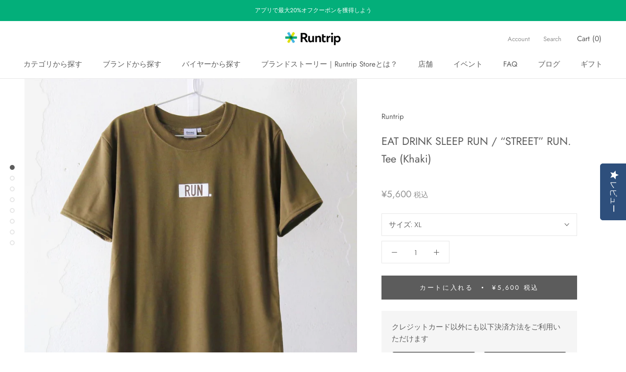

--- FILE ---
content_type: text/html; charset=utf-8
request_url: https://store.runtrip.jp/collections/all/products/eat-drink-sleep-run-street-run-tee-khaki
body_size: 60693
content:















<!doctype html>

<html class="no-js" lang="ja">
  <head>

<script type="application/vnd.locksmith+json" data-locksmith>{"version":"v256","locked":false,"initialized":true,"scope":"product","access_granted":true,"access_denied":false,"requires_customer":false,"manual_lock":false,"remote_lock":false,"has_timeout":false,"remote_rendered":null,"hide_resource":false,"hide_links_to_resource":false,"transparent":true,"locks":{"all":[],"opened":[]},"keys":[],"keys_signature":"02a433eeec4706a56d7ae2a1e672eda3a6fa5835754a46227df97044ef920885","state":{"template":"product","theme":128632684702,"product":"eat-drink-sleep-run-street-run-tee-khaki","collection":"all","page":null,"blog":null,"article":null,"app":null},"now":1769808914,"path":"\/collections\/all\/products\/eat-drink-sleep-run-street-run-tee-khaki","locale_root_url":"\/","canonical_url":"https:\/\/store.runtrip.jp\/products\/eat-drink-sleep-run-street-run-tee-khaki","customer_id":null,"customer_id_signature":"02a433eeec4706a56d7ae2a1e672eda3a6fa5835754a46227df97044ef920885","cart":null}</script><script data-locksmith>!function(){undefined;!function(){var s=window.Locksmith={},e=document.querySelector('script[type="application/vnd.locksmith+json"]'),n=e&&e.innerHTML;if(s.state={},s.util={},s.loading=!1,n)try{s.state=JSON.parse(n)}catch(d){}if(document.addEventListener&&document.querySelector){var o,a,i,t=[76,79,67,75,83,77,73,84,72,49,49],c=function(){a=t.slice(0)},l="style",r=function(e){e&&27!==e.keyCode&&"click"!==e.type||(document.removeEventListener("keydown",r),document.removeEventListener("click",r),o&&document.body.removeChild(o),o=null)};c(),document.addEventListener("keyup",function(e){if(e.keyCode===a[0]){if(clearTimeout(i),a.shift(),0<a.length)return void(i=setTimeout(c,1e3));c(),r(),(o=document.createElement("div"))[l].width="50%",o[l].maxWidth="1000px",o[l].height="85%",o[l].border="1px rgba(0, 0, 0, 0.2) solid",o[l].background="rgba(255, 255, 255, 0.99)",o[l].borderRadius="4px",o[l].position="fixed",o[l].top="50%",o[l].left="50%",o[l].transform="translateY(-50%) translateX(-50%)",o[l].boxShadow="0 2px 5px rgba(0, 0, 0, 0.3), 0 0 100vh 100vw rgba(0, 0, 0, 0.5)",o[l].zIndex="2147483645";var t=document.createElement("textarea");t.value=JSON.stringify(JSON.parse(n),null,2),t[l].border="none",t[l].display="block",t[l].boxSizing="border-box",t[l].width="100%",t[l].height="100%",t[l].background="transparent",t[l].padding="22px",t[l].fontFamily="monospace",t[l].fontSize="14px",t[l].color="#333",t[l].resize="none",t[l].outline="none",t.readOnly=!0,o.appendChild(t),document.body.appendChild(o),t.addEventListener("click",function(e){e.stopImmediatePropagation()}),t.select(),document.addEventListener("keydown",r),document.addEventListener("click",r)}})}s.isEmbedded=-1!==window.location.search.indexOf("_ab=0&_fd=0&_sc=1"),s.path=s.state.path||window.location.pathname,s.basePath=s.state.locale_root_url.concat("/apps/locksmith").replace(/^\/\//,"/"),s.reloading=!1,s.util.console=window.console||{log:function(){},error:function(){}},s.util.makeUrl=function(e,t){var n,o=s.basePath+e,a=[],i=s.cache();for(n in i)a.push(n+"="+encodeURIComponent(i[n]));for(n in t)a.push(n+"="+encodeURIComponent(t[n]));return s.state.customer_id&&(a.push("customer_id="+encodeURIComponent(s.state.customer_id)),a.push("customer_id_signature="+encodeURIComponent(s.state.customer_id_signature))),o+=(-1===o.indexOf("?")?"?":"&")+a.join("&")},s._initializeCallbacks=[],s.on=function(e,t){if("initialize"!==e)throw'Locksmith.on() currently only supports the "initialize" event';s._initializeCallbacks.push(t)},s.initializeSession=function(e){if(!s.isEmbedded){var t=!1,n=!0,o=!0;(e=e||{}).silent&&(o=n=!(t=!0)),s.ping({silent:t,spinner:n,reload:o,callback:function(){s._initializeCallbacks.forEach(function(e){e()})}})}},s.cache=function(e){var t={};try{var n=function a(e){return(document.cookie.match("(^|; )"+e+"=([^;]*)")||0)[2]};t=JSON.parse(decodeURIComponent(n("locksmith-params")||"{}"))}catch(d){}if(e){for(var o in e)t[o]=e[o];document.cookie="locksmith-params=; expires=Thu, 01 Jan 1970 00:00:00 GMT; path=/",document.cookie="locksmith-params="+encodeURIComponent(JSON.stringify(t))+"; path=/"}return t},s.cache.cart=s.state.cart,s.cache.cartLastSaved=null,s.params=s.cache(),s.util.reload=function(){s.reloading=!0;try{window.location.href=window.location.href.replace(/#.*/,"")}catch(d){s.util.console.error("Preferred reload method failed",d),window.location.reload()}},s.cache.saveCart=function(e){if(!s.cache.cart||s.cache.cart===s.cache.cartLastSaved)return e?e():null;var t=s.cache.cartLastSaved;s.cache.cartLastSaved=s.cache.cart,fetch("/cart/update.js",{method:"POST",headers:{"Content-Type":"application/json",Accept:"application/json"},body:JSON.stringify({attributes:{locksmith:s.cache.cart}})}).then(function(e){if(!e.ok)throw new Error("Cart update failed: "+e.status);return e.json()}).then(function(){e&&e()})["catch"](function(e){if(s.cache.cartLastSaved=t,!s.reloading)throw e})},s.util.spinnerHTML='<style>body{background:#FFF}@keyframes spin{from{transform:rotate(0deg)}to{transform:rotate(360deg)}}#loading{display:flex;width:100%;height:50vh;color:#777;align-items:center;justify-content:center}#loading .spinner{display:block;animation:spin 600ms linear infinite;position:relative;width:50px;height:50px}#loading .spinner-ring{stroke:currentColor;stroke-dasharray:100%;stroke-width:2px;stroke-linecap:round;fill:none}</style><div id="loading"><div class="spinner"><svg width="100%" height="100%"><svg preserveAspectRatio="xMinYMin"><circle class="spinner-ring" cx="50%" cy="50%" r="45%"></circle></svg></svg></div></div>',s.util.clobberBody=function(e){document.body.innerHTML=e},s.util.clobberDocument=function(e){e.responseText&&(e=e.responseText),document.documentElement&&document.removeChild(document.documentElement);var t=document.open("text/html","replace");t.writeln(e),t.close(),setTimeout(function(){var e=t.querySelector("[autofocus]");e&&e.focus()},100)},s.util.serializeForm=function(e){if(e&&"FORM"===e.nodeName){var t,n,o={};for(t=e.elements.length-1;0<=t;t-=1)if(""!==e.elements[t].name)switch(e.elements[t].nodeName){case"INPUT":switch(e.elements[t].type){default:case"text":case"hidden":case"password":case"button":case"reset":case"submit":o[e.elements[t].name]=e.elements[t].value;break;case"checkbox":case"radio":e.elements[t].checked&&(o[e.elements[t].name]=e.elements[t].value);break;case"file":}break;case"TEXTAREA":o[e.elements[t].name]=e.elements[t].value;break;case"SELECT":switch(e.elements[t].type){case"select-one":o[e.elements[t].name]=e.elements[t].value;break;case"select-multiple":for(n=e.elements[t].options.length-1;0<=n;n-=1)e.elements[t].options[n].selected&&(o[e.elements[t].name]=e.elements[t].options[n].value)}break;case"BUTTON":switch(e.elements[t].type){case"reset":case"submit":case"button":o[e.elements[t].name]=e.elements[t].value}}return o}},s.util.on=function(e,i,s,t){t=t||document;var c="locksmith-"+e+i,n=function(e){var t=e.target,n=e.target.parentElement,o=t&&t.className&&(t.className.baseVal||t.className)||"",a=n&&n.className&&(n.className.baseVal||n.className)||"";("string"==typeof o&&-1!==o.split(/\s+/).indexOf(i)||"string"==typeof a&&-1!==a.split(/\s+/).indexOf(i))&&!e[c]&&(e[c]=!0,s(e))};t.attachEvent?t.attachEvent(e,n):t.addEventListener(e,n,!1)},s.util.enableActions=function(e){s.util.on("click","locksmith-action",function(e){e.preventDefault();var t=e.target;t.dataset.confirmWith&&!confirm(t.dataset.confirmWith)||(t.disabled=!0,t.innerText=t.dataset.disableWith,s.post("/action",t.dataset.locksmithParams,{spinner:!1,type:"text",success:function(e){(e=JSON.parse(e.responseText)).message&&alert(e.message),s.util.reload()}}))},e)},s.util.inject=function(e,t){var n=["data","locksmith","append"];if(-1!==t.indexOf(n.join("-"))){var o=document.createElement("div");o.innerHTML=t,e.appendChild(o)}else e.innerHTML=t;var a,i,s=e.querySelectorAll("script");for(i=0;i<s.length;++i){a=s[i];var c=document.createElement("script");if(a.type&&(c.type=a.type),a.src)c.src=a.src;else{var l=document.createTextNode(a.innerHTML);c.appendChild(l)}e.appendChild(c)}var r=e.querySelector("[autofocus]");r&&r.focus()},s.post=function(e,t,n){!1!==(n=n||{}).spinner&&s.util.clobberBody(s.util.spinnerHTML);var o={};n.container===document?(o.layout=1,n.success=function(e){s.util.clobberDocument(e)}):n.container&&(o.layout=0,n.success=function(e){var t=document.getElementById(n.container);s.util.inject(t,e),t.id===t.firstChild.id&&t.parentElement.replaceChild(t.firstChild,t)}),n.form_type&&(t.form_type=n.form_type),n.include_layout_classes!==undefined&&(t.include_layout_classes=n.include_layout_classes),n.lock_id!==undefined&&(t.lock_id=n.lock_id),s.loading=!0;var a=s.util.makeUrl(e,o),i="json"===n.type||"text"===n.type;fetch(a,{method:"POST",headers:{"Content-Type":"application/json",Accept:i?"application/json":"text/html"},body:JSON.stringify(t)}).then(function(e){if(!e.ok)throw new Error("Request failed: "+e.status);return e.text()}).then(function(e){var t=n.success||s.util.clobberDocument;t(i?{responseText:e}:e)})["catch"](function(e){if(!s.reloading)if("dashboard.weglot.com"!==window.location.host){if(!n.silent)throw alert("Something went wrong! Please refresh and try again."),e;console.error(e)}else console.error(e)})["finally"](function(){s.loading=!1})},s.postResource=function(e,t){e.path=s.path,e.search=window.location.search,e.state=s.state,e.passcode&&(e.passcode=e.passcode.trim()),e.email&&(e.email=e.email.trim()),e.state.cart=s.cache.cart,e.locksmith_json=s.jsonTag,e.locksmith_json_signature=s.jsonTagSignature,s.post("/resource",e,t)},s.ping=function(e){if(!s.isEmbedded){e=e||{};var t=function(){e.reload?s.util.reload():"function"==typeof e.callback&&e.callback()};s.post("/ping",{path:s.path,search:window.location.search,state:s.state},{spinner:!!e.spinner,silent:"undefined"==typeof e.silent||e.silent,type:"text",success:function(e){e&&e.responseText?((e=JSON.parse(e.responseText)).messages&&0<e.messages.length&&s.showMessages(e.messages),e.cart&&s.cache.cart!==e.cart?(s.cache.cart=e.cart,s.cache.saveCart(function(){t(),e.cart&&e.cart.match(/^.+:/)&&s.util.reload()})):t()):console.error("[Locksmith] Invalid result in ping callback:",e)}})}},s.timeoutMonitor=function(){var e=s.cache.cart;s.ping({callback:function(){e!==s.cache.cart||setTimeout(function(){s.timeoutMonitor()},6e4)}})},s.showMessages=function(e){var t=document.createElement("div");t.style.position="fixed",t.style.left=0,t.style.right=0,t.style.bottom="-50px",t.style.opacity=0,t.style.background="#191919",t.style.color="#ddd",t.style.transition="bottom 0.2s, opacity 0.2s",t.style.zIndex=999999,t.innerHTML="        <style>          .locksmith-ab .locksmith-b { display: none; }          .locksmith-ab.toggled .locksmith-b { display: flex; }          .locksmith-ab.toggled .locksmith-a { display: none; }          .locksmith-flex { display: flex; flex-wrap: wrap; justify-content: space-between; align-items: center; padding: 10px 20px; }          .locksmith-message + .locksmith-message { border-top: 1px #555 solid; }          .locksmith-message a { color: inherit; font-weight: bold; }          .locksmith-message a:hover { color: inherit; opacity: 0.8; }          a.locksmith-ab-toggle { font-weight: inherit; text-decoration: underline; }          .locksmith-text { flex-grow: 1; }          .locksmith-cta { flex-grow: 0; text-align: right; }          .locksmith-cta button { transform: scale(0.8); transform-origin: left; }          .locksmith-cta > * { display: block; }          .locksmith-cta > * + * { margin-top: 10px; }          .locksmith-message a.locksmith-close { flex-grow: 0; text-decoration: none; margin-left: 15px; font-size: 30px; font-family: monospace; display: block; padding: 2px 10px; }                    @media screen and (max-width: 600px) {            .locksmith-wide-only { display: none !important; }            .locksmith-flex { padding: 0 15px; }            .locksmith-flex > * { margin-top: 5px; margin-bottom: 5px; }            .locksmith-cta { text-align: left; }          }                    @media screen and (min-width: 601px) {            .locksmith-narrow-only { display: none !important; }          }        </style>      "+e.map(function(e){return'<div class="locksmith-message">'+e+"</div>"}).join(""),document.body.appendChild(t),document.body.style.position="relative",document.body.parentElement.style.paddingBottom=t.offsetHeight+"px",setTimeout(function(){t.style.bottom=0,t.style.opacity=1},50),s.util.on("click","locksmith-ab-toggle",function(e){e.preventDefault();for(var t=e.target.parentElement;-1===t.className.split(" ").indexOf("locksmith-ab");)t=t.parentElement;-1!==t.className.split(" ").indexOf("toggled")?t.className=t.className.replace("toggled",""):t.className=t.className+" toggled"}),s.util.enableActions(t)}}()}();</script>
      <script data-locksmith>Locksmith.cache.cart=null</script>

  <script data-locksmith>Locksmith.jsonTag="{\"version\":\"v256\",\"locked\":false,\"initialized\":true,\"scope\":\"product\",\"access_granted\":true,\"access_denied\":false,\"requires_customer\":false,\"manual_lock\":false,\"remote_lock\":false,\"has_timeout\":false,\"remote_rendered\":null,\"hide_resource\":false,\"hide_links_to_resource\":false,\"transparent\":true,\"locks\":{\"all\":[],\"opened\":[]},\"keys\":[],\"keys_signature\":\"02a433eeec4706a56d7ae2a1e672eda3a6fa5835754a46227df97044ef920885\",\"state\":{\"template\":\"product\",\"theme\":128632684702,\"product\":\"eat-drink-sleep-run-street-run-tee-khaki\",\"collection\":\"all\",\"page\":null,\"blog\":null,\"article\":null,\"app\":null},\"now\":1769808914,\"path\":\"\\\/collections\\\/all\\\/products\\\/eat-drink-sleep-run-street-run-tee-khaki\",\"locale_root_url\":\"\\\/\",\"canonical_url\":\"https:\\\/\\\/store.runtrip.jp\\\/products\\\/eat-drink-sleep-run-street-run-tee-khaki\",\"customer_id\":null,\"customer_id_signature\":\"02a433eeec4706a56d7ae2a1e672eda3a6fa5835754a46227df97044ef920885\",\"cart\":null}";Locksmith.jsonTagSignature="43bec4f3232a75a006fadf6ce54a445d84c201f80a5d01ae069c67984522475b"</script>
<meta name="google-site-verification" content="Mopd5Q74nZyUz8rGHJzUGZ2lhTafvfr1TspwYZCzHvU" />

    <meta charset="utf-8"> 
    <meta http-equiv="X-UA-Compatible" content="IE=edge,chrome=1">
    <meta name="viewport" content="width=device-width, initial-scale=1.0, height=device-height, minimum-scale=1.0, user-scalable=0">
    <meta name="theme-color" content="">

    <title>
      EAT DRINK SLEEP RUN / “STREET” RUN. Tee (Khaki) &ndash; Runtrip Store
    </title><meta name="description" content="  Design Story EAT, DRINK, SLEEP, RUN   ただ食べて、飲んで、寝て、走る。   そんなシンプルなランナーのライフスタイルをデザインに込めて人気の通称&quot;STREET&quot;に、あらたなロゴ/デザインバリエーションが登場。   走ることと組み合わせることによって、生活の全てがシンプルになり、生活の全てが向上する。そんな「全て」をドット（ . ）に集約したミニマルデザインロゴ、「RUN.（ランドット）」こだわりの再生ボディ 尊い大自然の中で生まれ、命を紡いできた我々。食って、飲んで、寝て、走る。そんなシンプルなライフスタイルを、サステイナブル（持続可能）な形で次の世代へ紡いでいきたい。そんな「生き方」「走り">
<link rel="canonical" href="https://store.runtrip.jp/products/eat-drink-sleep-run-street-run-tee-khaki"><link rel="shortcut icon" href="//store.runtrip.jp/cdn/shop/files/36728135_1815794581813358_4835212540466167808_o_d5bca5c3-d3eb-46cc-9c72-23b398f99b43_32x32.png?v=1613175716" type="image/png"><meta property="og:type" content="product">
<meta property="og:title" content="EAT DRINK SLEEP RUN / “STREET” RUN. Tee (Khaki)">
<meta property="og:image" content="http://store.runtrip.jp/cdn/shop/products/736E2413-713B-463E-B736-1629D5D1680A_grande.jpg?v=1653511861">
<meta property="og:image:secure_url" content="https://store.runtrip.jp/cdn/shop/products/736E2413-713B-463E-B736-1629D5D1680A_grande.jpg?v=1653511861">
<meta property="og:image" content="http://store.runtrip.jp/cdn/shop/products/EDSRStreettee_Khaki_01_c659ad3c-7d4a-4b71-9ebb-4c6b18652873_grande.jpg?v=1653511861">
<meta property="og:image:secure_url" content="https://store.runtrip.jp/cdn/shop/products/EDSRStreettee_Khaki_01_c659ad3c-7d4a-4b71-9ebb-4c6b18652873_grande.jpg?v=1653511861">
<meta property="og:image" content="http://store.runtrip.jp/cdn/shop/products/EDSR_street_Khaki_03_grande.jpg?v=1653511861">
<meta property="og:image:secure_url" content="https://store.runtrip.jp/cdn/shop/products/EDSR_street_Khaki_03_grande.jpg?v=1653511861">
<meta property="og:price:amount" content="5,600">
<meta property="og:price:currency" content="JPY">
<meta property="og:description" content="  Design Story EAT, DRINK, SLEEP, RUN   ただ食べて、飲んで、寝て、走る。   そんなシンプルなランナーのライフスタイルをデザインに込めて人気の通称&quot;STREET&quot;に、あらたなロゴ/デザインバリエーションが登場。   走ることと組み合わせることによって、生活の全てがシンプルになり、生活の全てが向上する。そんな「全て」をドット（ . ）に集約したミニマルデザインロゴ、「RUN.（ランドット）」こだわりの再生ボディ 尊い大自然の中で生まれ、命を紡いできた我々。食って、飲んで、寝て、走る。そんなシンプルなライフスタイルを、サステイナブル（持続可能）な形で次の世代へ紡いでいきたい。そんな「生き方」「走り">
<meta property="og:url" content="https://store.runtrip.jp/products/eat-drink-sleep-run-street-run-tee-khaki">
<meta property="og:site_name" content="Runtrip Store"><meta name="twitter:card" content="summary"><meta name="twitter:title" content="EAT DRINK SLEEP RUN / “STREET” RUN. Tee (Khaki)">
<meta name="twitter:description" content=" 

Design Story

EAT, DRINK, SLEEP, RUN
 
ただ食べて、飲んで、寝て、走る。
 
そんなシンプルなランナーのライフスタイルをデザインに込めて人気の通称&quot;STREET&quot;に、あらたなロゴ/デザインバリエーションが登場。
 

走ることと組み合わせることによって、生活の全てがシンプルになり、生活の全てが向上する。そんな「全て」をドット（ . ）に集約したミニマルデザインロゴ、「RUN.（ランドット）」こだわりの再生ボディ

尊い大自然の中で生まれ、命を紡いできた我々。食って、飲んで、寝て、走る。そんなシンプルなライフスタイルを、サステイナブル（持続可能）な形で次の世代へ紡いでいきたい。そんな「生き方」「走り方」を体現するために選んだのが古着のリサイクルによって生まれたポリエステル。これを綿の裁縫で紡ぐことによって生まれたのがコットンライクでサステイナブルなボディ。JEPLANによる「服から服をつくる（BRING）」技術の結実が、今回のデザインコンセプトの下支えになってくれました。

街とランを繋ぐ仕上がり
見た目はどうみてもコットンライク。だから街中を行くTシャツとしてこれ以上ない仕上がり。なのに実際は100%（再生）ポリエステル、そのまま走って汗をかいても速乾性に優れたUVカット仕様。さらに何度も再生可能なポリエステル原料だからとってもサステイナブル。ただ食べて、飲んで、寝て、走る。そんなシンプルなライフスタイルを360度体現するための衣服がこの「EAT DRINK SLEEP RUN / “STREET” RUN. Tee」です。
至高のシルエット
袖は気持ち長め、ウェストはストンと下に伸びた今時のスタイル。さらにTシャツの裾は背面が前面よりも長い仕様になっています。これにより、絶妙な着衣でのシルエットを実現。特にランニング時、背面の腰あたりにドリンクや携行品など収納するランナーが多いですが、その盛り上がりを長めの裾が見事に隠してくれます。逆に、前面に収納した場合は背面よりもわずかに短い裾が取り出しをより楽にしてくれます。ランナーによる、ランナーのためのTシャツです。

サイズ




肩幅
身幅
着丈（後身頃）
袖丈
重さ(g)


XS
44
47
61
20.5
134


S
46
50
64
21.5
147


M
48
53
67
22.5
150


L
50
56
70
23.5
165


XL
52
59
73
24.5
180



（単位：cm）

※表記寸法より1cmから2cm程度の誤差が生じる場合がございます。


素材
100%再生ポリエステル
---------------Sサイズ着用｜モデル160cm


Mサイズ着用｜モデル170cm



※2024年5月22日に価格を改定いたしました。
 ">
<meta name="twitter:image" content="https://store.runtrip.jp/cdn/shop/products/736E2413-713B-463E-B736-1629D5D1680A_600x600_crop_center.jpg?v=1653511861">


    
  <script>window.performance && window.performance.mark && window.performance.mark('shopify.content_for_header.start');</script><meta name="google-site-verification" content="rlrv6rdHKyP5DEUVn34cMOXdO0x96ioeKShZ0N_jVG0">
<meta id="shopify-digital-wallet" name="shopify-digital-wallet" content="/29927504/digital_wallets/dialog">
<meta name="shopify-checkout-api-token" content="262f539e5fe7265eafdcfe54d99e69eb">
<link rel="alternate" hreflang="x-default" href="https://store.runtrip.jp/products/eat-drink-sleep-run-street-run-tee-khaki">
<link rel="alternate" hreflang="ja-JP" href="https://store.runtrip.jp/products/eat-drink-sleep-run-street-run-tee-khaki">
<link rel="alternate" hreflang="en-JP" href="https://store.runtrip.jp/en/products/eat-drink-sleep-run-street-run-tee-khaki">
<link rel="alternate" type="application/json+oembed" href="https://store.runtrip.jp/products/eat-drink-sleep-run-street-run-tee-khaki.oembed">
<script async="async" src="/checkouts/internal/preloads.js?locale=ja-JP"></script>
<link rel="preconnect" href="https://shop.app" crossorigin="anonymous">
<script async="async" src="https://shop.app/checkouts/internal/preloads.js?locale=ja-JP&shop_id=29927504" crossorigin="anonymous"></script>
<script id="apple-pay-shop-capabilities" type="application/json">{"shopId":29927504,"countryCode":"JP","currencyCode":"JPY","merchantCapabilities":["supports3DS"],"merchantId":"gid:\/\/shopify\/Shop\/29927504","merchantName":"Runtrip Store","requiredBillingContactFields":["postalAddress","email","phone"],"requiredShippingContactFields":["postalAddress","email","phone"],"shippingType":"shipping","supportedNetworks":["visa","masterCard","amex","jcb","discover"],"total":{"type":"pending","label":"Runtrip Store","amount":"1.00"},"shopifyPaymentsEnabled":true,"supportsSubscriptions":true}</script>
<script id="shopify-features" type="application/json">{"accessToken":"262f539e5fe7265eafdcfe54d99e69eb","betas":["rich-media-storefront-analytics"],"domain":"store.runtrip.jp","predictiveSearch":false,"shopId":29927504,"locale":"ja"}</script>
<script>var Shopify = Shopify || {};
Shopify.shop = "runtrip.myshopify.com";
Shopify.locale = "ja";
Shopify.currency = {"active":"JPY","rate":"1.0"};
Shopify.country = "JP";
Shopify.theme = {"name":"RuntripStore1.4 | Yotpo WDver1","id":128632684702,"schema_name":"Prestige","schema_version":"1.1.5","theme_store_id":null,"role":"main"};
Shopify.theme.handle = "null";
Shopify.theme.style = {"id":null,"handle":null};
Shopify.cdnHost = "store.runtrip.jp/cdn";
Shopify.routes = Shopify.routes || {};
Shopify.routes.root = "/";</script>
<script type="module">!function(o){(o.Shopify=o.Shopify||{}).modules=!0}(window);</script>
<script>!function(o){function n(){var o=[];function n(){o.push(Array.prototype.slice.apply(arguments))}return n.q=o,n}var t=o.Shopify=o.Shopify||{};t.loadFeatures=n(),t.autoloadFeatures=n()}(window);</script>
<script>
  window.ShopifyPay = window.ShopifyPay || {};
  window.ShopifyPay.apiHost = "shop.app\/pay";
  window.ShopifyPay.redirectState = null;
</script>
<script id="shop-js-analytics" type="application/json">{"pageType":"product"}</script>
<script defer="defer" async type="module" src="//store.runtrip.jp/cdn/shopifycloud/shop-js/modules/v2/client.init-shop-cart-sync_CSE-8ASR.ja.esm.js"></script>
<script defer="defer" async type="module" src="//store.runtrip.jp/cdn/shopifycloud/shop-js/modules/v2/chunk.common_DDD8GOhs.esm.js"></script>
<script defer="defer" async type="module" src="//store.runtrip.jp/cdn/shopifycloud/shop-js/modules/v2/chunk.modal_B6JNj9sU.esm.js"></script>
<script type="module">
  await import("//store.runtrip.jp/cdn/shopifycloud/shop-js/modules/v2/client.init-shop-cart-sync_CSE-8ASR.ja.esm.js");
await import("//store.runtrip.jp/cdn/shopifycloud/shop-js/modules/v2/chunk.common_DDD8GOhs.esm.js");
await import("//store.runtrip.jp/cdn/shopifycloud/shop-js/modules/v2/chunk.modal_B6JNj9sU.esm.js");

  window.Shopify.SignInWithShop?.initShopCartSync?.({"fedCMEnabled":true,"windoidEnabled":true});

</script>
<script>
  window.Shopify = window.Shopify || {};
  if (!window.Shopify.featureAssets) window.Shopify.featureAssets = {};
  window.Shopify.featureAssets['shop-js'] = {"shop-cart-sync":["modules/v2/client.shop-cart-sync_BCoLmxl3.ja.esm.js","modules/v2/chunk.common_DDD8GOhs.esm.js","modules/v2/chunk.modal_B6JNj9sU.esm.js"],"init-fed-cm":["modules/v2/client.init-fed-cm_BUzkuSqB.ja.esm.js","modules/v2/chunk.common_DDD8GOhs.esm.js","modules/v2/chunk.modal_B6JNj9sU.esm.js"],"init-shop-email-lookup-coordinator":["modules/v2/client.init-shop-email-lookup-coordinator_BW32axq4.ja.esm.js","modules/v2/chunk.common_DDD8GOhs.esm.js","modules/v2/chunk.modal_B6JNj9sU.esm.js"],"init-windoid":["modules/v2/client.init-windoid_BvNGLRkF.ja.esm.js","modules/v2/chunk.common_DDD8GOhs.esm.js","modules/v2/chunk.modal_B6JNj9sU.esm.js"],"shop-button":["modules/v2/client.shop-button_CH0XKSrs.ja.esm.js","modules/v2/chunk.common_DDD8GOhs.esm.js","modules/v2/chunk.modal_B6JNj9sU.esm.js"],"shop-cash-offers":["modules/v2/client.shop-cash-offers_DjoQtMHe.ja.esm.js","modules/v2/chunk.common_DDD8GOhs.esm.js","modules/v2/chunk.modal_B6JNj9sU.esm.js"],"shop-toast-manager":["modules/v2/client.shop-toast-manager_B8NLGr5M.ja.esm.js","modules/v2/chunk.common_DDD8GOhs.esm.js","modules/v2/chunk.modal_B6JNj9sU.esm.js"],"init-shop-cart-sync":["modules/v2/client.init-shop-cart-sync_CSE-8ASR.ja.esm.js","modules/v2/chunk.common_DDD8GOhs.esm.js","modules/v2/chunk.modal_B6JNj9sU.esm.js"],"init-customer-accounts-sign-up":["modules/v2/client.init-customer-accounts-sign-up_C-LwrDE-.ja.esm.js","modules/v2/client.shop-login-button_D0X6bVTm.ja.esm.js","modules/v2/chunk.common_DDD8GOhs.esm.js","modules/v2/chunk.modal_B6JNj9sU.esm.js"],"pay-button":["modules/v2/client.pay-button_imCDqct4.ja.esm.js","modules/v2/chunk.common_DDD8GOhs.esm.js","modules/v2/chunk.modal_B6JNj9sU.esm.js"],"init-customer-accounts":["modules/v2/client.init-customer-accounts_CxIJyI-K.ja.esm.js","modules/v2/client.shop-login-button_D0X6bVTm.ja.esm.js","modules/v2/chunk.common_DDD8GOhs.esm.js","modules/v2/chunk.modal_B6JNj9sU.esm.js"],"avatar":["modules/v2/client.avatar_BTnouDA3.ja.esm.js"],"init-shop-for-new-customer-accounts":["modules/v2/client.init-shop-for-new-customer-accounts_DRBL7B82.ja.esm.js","modules/v2/client.shop-login-button_D0X6bVTm.ja.esm.js","modules/v2/chunk.common_DDD8GOhs.esm.js","modules/v2/chunk.modal_B6JNj9sU.esm.js"],"shop-follow-button":["modules/v2/client.shop-follow-button_D610YzXR.ja.esm.js","modules/v2/chunk.common_DDD8GOhs.esm.js","modules/v2/chunk.modal_B6JNj9sU.esm.js"],"checkout-modal":["modules/v2/client.checkout-modal_NhzDspE5.ja.esm.js","modules/v2/chunk.common_DDD8GOhs.esm.js","modules/v2/chunk.modal_B6JNj9sU.esm.js"],"shop-login-button":["modules/v2/client.shop-login-button_D0X6bVTm.ja.esm.js","modules/v2/chunk.common_DDD8GOhs.esm.js","modules/v2/chunk.modal_B6JNj9sU.esm.js"],"lead-capture":["modules/v2/client.lead-capture_pLpCOlEn.ja.esm.js","modules/v2/chunk.common_DDD8GOhs.esm.js","modules/v2/chunk.modal_B6JNj9sU.esm.js"],"shop-login":["modules/v2/client.shop-login_DiHM-Diw.ja.esm.js","modules/v2/chunk.common_DDD8GOhs.esm.js","modules/v2/chunk.modal_B6JNj9sU.esm.js"],"payment-terms":["modules/v2/client.payment-terms_BdLTgEH_.ja.esm.js","modules/v2/chunk.common_DDD8GOhs.esm.js","modules/v2/chunk.modal_B6JNj9sU.esm.js"]};
</script>
<script>(function() {
  var isLoaded = false;
  function asyncLoad() {
    if (isLoaded) return;
    isLoaded = true;
    var urls = ["\/\/staticw2.yotpo.com\/38rCJhCCYLMY51o5XvOatkFCaead8iJLeirOSUtp\/widget.js?shop=runtrip.myshopify.com","https:\/\/na.shgcdn3.com\/collector.js?shop=runtrip.myshopify.com","https:\/\/cax.channel.io\/shopify\/plugins\/0f2b5a95-3e6a-4934-9ee7-87becfc9442f.js?shop=runtrip.myshopify.com","https:\/\/delivery-date-and-time-picker.amp.tokyo\/script_tags\/cart_attributes.js?shop=runtrip.myshopify.com","https:\/\/cdn-widgetsrepository.yotpo.com\/v1\/loader\/38rCJhCCYLMY51o5XvOatkFCaead8iJLeirOSUtp?shop=runtrip.myshopify.com","\/\/backinstock.useamp.com\/widget\/48604_1767157465.js?category=bis\u0026v=6\u0026shop=runtrip.myshopify.com"];
    for (var i = 0; i < urls.length; i++) {
      var s = document.createElement('script');
      s.type = 'text/javascript';
      s.async = true;
      s.src = urls[i];
      var x = document.getElementsByTagName('script')[0];
      x.parentNode.insertBefore(s, x);
    }
  };
  if(window.attachEvent) {
    window.attachEvent('onload', asyncLoad);
  } else {
    window.addEventListener('load', asyncLoad, false);
  }
})();</script>
<script id="__st">var __st={"a":29927504,"offset":32400,"reqid":"ee46f580-c91c-45d9-ab07-efb783367226-1769808914","pageurl":"store.runtrip.jp\/collections\/all\/products\/eat-drink-sleep-run-street-run-tee-khaki","u":"a7edc8f7b51f","p":"product","rtyp":"product","rid":7204791943326};</script>
<script>window.ShopifyPaypalV4VisibilityTracking = true;</script>
<script id="captcha-bootstrap">!function(){'use strict';const t='contact',e='account',n='new_comment',o=[[t,t],['blogs',n],['comments',n],[t,'customer']],c=[[e,'customer_login'],[e,'guest_login'],[e,'recover_customer_password'],[e,'create_customer']],r=t=>t.map((([t,e])=>`form[action*='/${t}']:not([data-nocaptcha='true']) input[name='form_type'][value='${e}']`)).join(','),a=t=>()=>t?[...document.querySelectorAll(t)].map((t=>t.form)):[];function s(){const t=[...o],e=r(t);return a(e)}const i='password',u='form_key',d=['recaptcha-v3-token','g-recaptcha-response','h-captcha-response',i],f=()=>{try{return window.sessionStorage}catch{return}},m='__shopify_v',_=t=>t.elements[u];function p(t,e,n=!1){try{const o=window.sessionStorage,c=JSON.parse(o.getItem(e)),{data:r}=function(t){const{data:e,action:n}=t;return t[m]||n?{data:e,action:n}:{data:t,action:n}}(c);for(const[e,n]of Object.entries(r))t.elements[e]&&(t.elements[e].value=n);n&&o.removeItem(e)}catch(o){console.error('form repopulation failed',{error:o})}}const l='form_type',E='cptcha';function T(t){t.dataset[E]=!0}const w=window,h=w.document,L='Shopify',v='ce_forms',y='captcha';let A=!1;((t,e)=>{const n=(g='f06e6c50-85a8-45c8-87d0-21a2b65856fe',I='https://cdn.shopify.com/shopifycloud/storefront-forms-hcaptcha/ce_storefront_forms_captcha_hcaptcha.v1.5.2.iife.js',D={infoText:'hCaptchaによる保護',privacyText:'プライバシー',termsText:'利用規約'},(t,e,n)=>{const o=w[L][v],c=o.bindForm;if(c)return c(t,g,e,D).then(n);var r;o.q.push([[t,g,e,D],n]),r=I,A||(h.body.append(Object.assign(h.createElement('script'),{id:'captcha-provider',async:!0,src:r})),A=!0)});var g,I,D;w[L]=w[L]||{},w[L][v]=w[L][v]||{},w[L][v].q=[],w[L][y]=w[L][y]||{},w[L][y].protect=function(t,e){n(t,void 0,e),T(t)},Object.freeze(w[L][y]),function(t,e,n,w,h,L){const[v,y,A,g]=function(t,e,n){const i=e?o:[],u=t?c:[],d=[...i,...u],f=r(d),m=r(i),_=r(d.filter((([t,e])=>n.includes(e))));return[a(f),a(m),a(_),s()]}(w,h,L),I=t=>{const e=t.target;return e instanceof HTMLFormElement?e:e&&e.form},D=t=>v().includes(t);t.addEventListener('submit',(t=>{const e=I(t);if(!e)return;const n=D(e)&&!e.dataset.hcaptchaBound&&!e.dataset.recaptchaBound,o=_(e),c=g().includes(e)&&(!o||!o.value);(n||c)&&t.preventDefault(),c&&!n&&(function(t){try{if(!f())return;!function(t){const e=f();if(!e)return;const n=_(t);if(!n)return;const o=n.value;o&&e.removeItem(o)}(t);const e=Array.from(Array(32),(()=>Math.random().toString(36)[2])).join('');!function(t,e){_(t)||t.append(Object.assign(document.createElement('input'),{type:'hidden',name:u})),t.elements[u].value=e}(t,e),function(t,e){const n=f();if(!n)return;const o=[...t.querySelectorAll(`input[type='${i}']`)].map((({name:t})=>t)),c=[...d,...o],r={};for(const[a,s]of new FormData(t).entries())c.includes(a)||(r[a]=s);n.setItem(e,JSON.stringify({[m]:1,action:t.action,data:r}))}(t,e)}catch(e){console.error('failed to persist form',e)}}(e),e.submit())}));const S=(t,e)=>{t&&!t.dataset[E]&&(n(t,e.some((e=>e===t))),T(t))};for(const o of['focusin','change'])t.addEventListener(o,(t=>{const e=I(t);D(e)&&S(e,y())}));const B=e.get('form_key'),M=e.get(l),P=B&&M;t.addEventListener('DOMContentLoaded',(()=>{const t=y();if(P)for(const e of t)e.elements[l].value===M&&p(e,B);[...new Set([...A(),...v().filter((t=>'true'===t.dataset.shopifyCaptcha))])].forEach((e=>S(e,t)))}))}(h,new URLSearchParams(w.location.search),n,t,e,['guest_login'])})(!0,!0)}();</script>
<script integrity="sha256-4kQ18oKyAcykRKYeNunJcIwy7WH5gtpwJnB7kiuLZ1E=" data-source-attribution="shopify.loadfeatures" defer="defer" src="//store.runtrip.jp/cdn/shopifycloud/storefront/assets/storefront/load_feature-a0a9edcb.js" crossorigin="anonymous"></script>
<script crossorigin="anonymous" defer="defer" src="//store.runtrip.jp/cdn/shopifycloud/storefront/assets/shopify_pay/storefront-65b4c6d7.js?v=20250812"></script>
<script data-source-attribution="shopify.dynamic_checkout.dynamic.init">var Shopify=Shopify||{};Shopify.PaymentButton=Shopify.PaymentButton||{isStorefrontPortableWallets:!0,init:function(){window.Shopify.PaymentButton.init=function(){};var t=document.createElement("script");t.src="https://store.runtrip.jp/cdn/shopifycloud/portable-wallets/latest/portable-wallets.ja.js",t.type="module",document.head.appendChild(t)}};
</script>
<script data-source-attribution="shopify.dynamic_checkout.buyer_consent">
  function portableWalletsHideBuyerConsent(e){var t=document.getElementById("shopify-buyer-consent"),n=document.getElementById("shopify-subscription-policy-button");t&&n&&(t.classList.add("hidden"),t.setAttribute("aria-hidden","true"),n.removeEventListener("click",e))}function portableWalletsShowBuyerConsent(e){var t=document.getElementById("shopify-buyer-consent"),n=document.getElementById("shopify-subscription-policy-button");t&&n&&(t.classList.remove("hidden"),t.removeAttribute("aria-hidden"),n.addEventListener("click",e))}window.Shopify?.PaymentButton&&(window.Shopify.PaymentButton.hideBuyerConsent=portableWalletsHideBuyerConsent,window.Shopify.PaymentButton.showBuyerConsent=portableWalletsShowBuyerConsent);
</script>
<script data-source-attribution="shopify.dynamic_checkout.cart.bootstrap">document.addEventListener("DOMContentLoaded",(function(){function t(){return document.querySelector("shopify-accelerated-checkout-cart, shopify-accelerated-checkout")}if(t())Shopify.PaymentButton.init();else{new MutationObserver((function(e,n){t()&&(Shopify.PaymentButton.init(),n.disconnect())})).observe(document.body,{childList:!0,subtree:!0})}}));
</script>
<link id="shopify-accelerated-checkout-styles" rel="stylesheet" media="screen" href="https://store.runtrip.jp/cdn/shopifycloud/portable-wallets/latest/accelerated-checkout-backwards-compat.css" crossorigin="anonymous">
<style id="shopify-accelerated-checkout-cart">
        #shopify-buyer-consent {
  margin-top: 1em;
  display: inline-block;
  width: 100%;
}

#shopify-buyer-consent.hidden {
  display: none;
}

#shopify-subscription-policy-button {
  background: none;
  border: none;
  padding: 0;
  text-decoration: underline;
  font-size: inherit;
  cursor: pointer;
}

#shopify-subscription-policy-button::before {
  box-shadow: none;
}

      </style>

<script>window.performance && window.performance.mark && window.performance.mark('shopify.content_for_header.end');</script>
  





  <script type="text/javascript">
    
      window.__shgMoneyFormat = window.__shgMoneyFormat || {"JPY":{"currency":"JPY","currency_symbol":"¥","currency_symbol_location":"left","decimal_places":0,"decimal_separator":".","thousands_separator":","}};
    
    window.__shgCurrentCurrencyCode = window.__shgCurrentCurrencyCode || {
      currency: "JPY",
      currency_symbol: "¥",
      decimal_separator: ".",
      thousands_separator: ",",
      decimal_places: 2,
      currency_symbol_location: "left"
    };
  </script>




      <link rel="stylesheet" type="text/css" href="https://cdnjs.cloudflare.com/ajax/libs/slick-carousel/1.9.0/slick.css">
      <link rel="stylesheet" type="text/css" href="https://cdnjs.cloudflare.com/ajax/libs/slick-carousel/1.9.0/slick-theme.css">

    <link rel="stylesheet" href="//store.runtrip.jp/cdn/shop/t/12/assets/theme.scss.css?v=43726106065021659881762214602">
    <link rel="stylesheet" href="//store.runtrip.jp/cdn/shop/t/12/assets/original.scss.css?v=61389382906504248051763438950">
    <link rel="stylesheet" href="//store.runtrip.jp/cdn/shop/t/12/assets/remodal.css?v=176361062428746929211681720198">
    <link rel="stylesheet" href="//store.runtrip.jp/cdn/shop/t/12/assets/remodal-default-theme.css?v=102896069365449752701681720198">
    <link rel="stylesheet" href="//store.runtrip.jp/cdn/shop/t/12/assets/remodal-custom-theme.css?v=139095150634623297841681720198">
    <link rel="stylesheet" href="//store.runtrip.jp/cdn/shop/t/12/assets/fill-fullname.css?v=136831134299836442151681720197">

    <script>
      // This allows to expose several variables to the global scope, to be used in scripts
      window.theme = {
        template: "product",
        shopCurrency: "JPY",
        moneyFormat: "¥{{amount_no_decimals}}",
        moneyWithCurrencyFormat: "¥{{amount_no_decimals}} JPY",
        currencyConversionEnabled: false,
        currencyConversionMoneyFormat: "money_format",
        currencyConversionRoundAmounts: true,
        searchMode: "product",
        showPageTransition: true,
        showElementStaggering: true,
        showImageZooming: true
      };

      window.languages = {
        cartAddNote: "追記事項",
        cartEditNote: "追記事項を編集する",
        productImageLoadingError: "読み込みに失敗しました。再度読み込みをお願いします。",
        productFormAddToCart: "カートに入れる",
        productFormUnavailable: "購入不可",
        productFormSoldOut: "売り切れました",
        productFormComingSoon: "近日販売開始",
        shippingEstimatorOneResult: "1つのオプションが利用可能です:",
        shippingEstimatorMoreResults: "{{count}} のオプションが利用可能です:",
        shippingEstimatorNoResults: "ご配送はございません"
      };

      window.lazySizesConfig = {
        loadHidden: false,
        hFac: 0.5,
        expFactor: 2,
        ricTimeout: 150,
        lazyClass: 'Image--lazyLoad',
        loadingClass: 'Image--lazyLoading',
        loadedClass: 'Image--lazyLoaded'
      };

      document.documentElement.className = document.documentElement.className.replace('no-js', 'js');
      document.documentElement.style.setProperty('--window-height', window.innerHeight + 'px');

      // We do a quick detection of some features (we could use Modernizr but for so little...)
      (function() {
        document.documentElement.className += ((window.CSS && window.CSS.supports('(position: sticky) or (position: -webkit-sticky)')) ? ' supports-sticky' : ' no-supports-sticky');
        document.documentElement.className += (window.matchMedia('(-moz-touch-enabled: 1), (hover: none)')).matches ? ' no-supports-hover' : ' supports-hover';
      }());

      window.onpageshow = function (event) {
        if (event.persisted) {
          window.location.reload();
        }
      };
    </script>

    <script src="//store.runtrip.jp/cdn/shop/t/12/assets/lazysizes.min.js?v=174358363404432586981641954583" async></script>

    
<script src="https://cdnjs.cloudflare.com/polyfill/v3/polyfill.min.js?unknown=polyfill&features=fetch,Element.prototype.closest,Element.prototype.remove,Element.prototype.classList,Array.prototype.includes,Array.prototype.fill,Object.assign,CustomEvent,IntersectionObserver,IntersectionObserverEntry" defer></script>
    <script src="//store.runtrip.jp/cdn/shop/t/12/assets/libs.min.js?v=88466822118989791001641954584" defer></script>
    <script src="//store.runtrip.jp/cdn/shop/t/12/assets/theme.js?v=154474289761719830621756268611" defer></script>
    <script src="//store.runtrip.jp/cdn/shop/t/12/assets/custom.js?v=8814717088703906631641954582" defer></script>
      <script src="//ajax.googleapis.com/ajax/libs/jquery/1.11.0/jquery.min.js" type="text/javascript"></script>
      <script src="//store.runtrip.jp/cdn/shopifycloud/storefront/assets/themes_support/api.jquery-7ab1a3a4.js" type="text/javascript"></script>
      <script type="text/javascript" src="https://cdnjs.cloudflare.com/ajax/libs/slick-carousel/1.9.0/slick.min.js"></script>
      <script src="//store.runtrip.jp/cdn/shop/t/12/assets/original.js?v=53387384581309366931763438948" type="text/javascript"></script>
      <script src="//store.runtrip.jp/cdn/shop/t/12/assets/remodal.min.js?v=151294147261215176101681720198" type="text/javascript"></script>
      

    
  <script type="application/ld+json">
  {
    "@context": "http://schema.org",
    "@type": "Product",

  
    "aggregateRating": {
        "@type": "AggregateRating",
        "ratingValue": "4.6",
        "reviewCount": "11"
    },
    
    
    "offers": {
      "@type": "Offer",
      "availability":"//schema.org/InStock",
      "price": "5,600",
      "priceCurrency": "JPY"
    },
    "brand": "Runtrip",
    "name": "EAT DRINK SLEEP RUN \/ “STREET” RUN. Tee (Khaki)",
    "description": " \n\nDesign Story\n\nEAT, DRINK, SLEEP, RUN\n \nただ食べて、飲んで、寝て、走る。\n \nそんなシンプルなランナーのライフスタイルをデザインに込めて人気の通称\"STREET\"に、あらたなロゴ\/デザインバリエーションが登場。\n \n\n走ることと組み合わせることによって、生活の全てがシンプルになり、生活の全てが向上する。そんな「全て」をドット（ . ）に集約したミニマルデザインロゴ、「RUN.（ランドット）」こだわりの再生ボディ\n\n尊い大自然の中で生まれ、命を紡いできた我々。食って、飲んで、寝て、走る。そんなシンプルなライフスタイルを、サステイナブル（持続可能）な形で次の世代へ紡いでいきたい。そんな「生き方」「走り方」を体現するために選んだのが古着のリサイクルによって生まれたポリエステル。これを綿の裁縫で紡ぐことによって生まれたのがコットンライクでサステイナブルなボディ。JEPLANによる「服から服をつくる（BRING）」技術の結実が、今回のデザインコンセプトの下支えになってくれました。\n\n街とランを繋ぐ仕上がり\n見た目はどうみてもコットンライク。だから街中を行くTシャツとしてこれ以上ない仕上がり。なのに実際は100%（再生）ポリエステル、そのまま走って汗をかいても速乾性に優れたUVカット仕様。さらに何度も再生可能なポリエステル原料だからとってもサステイナブル。ただ食べて、飲んで、寝て、走る。そんなシンプルなライフスタイルを360度体現するための衣服がこの「EAT DRINK SLEEP RUN \/ “STREET” RUN. Tee」です。\n至高のシルエット\n袖は気持ち長め、ウェストはストンと下に伸びた今時のスタイル。さらにTシャツの裾は背面が前面よりも長い仕様になっています。これにより、絶妙な着衣でのシルエットを実現。特にランニング時、背面の腰あたりにドリンクや携行品など収納するランナーが多いですが、その盛り上がりを長めの裾が見事に隠してくれます。逆に、前面に収納した場合は背面よりもわずかに短い裾が取り出しをより楽にしてくれます。ランナーによる、ランナーのためのTシャツです。\n\nサイズ\n\n\n\n\n肩幅\n身幅\n着丈（後身頃）\n袖丈\n重さ(g)\n\n\nXS\n44\n47\n61\n20.5\n134\n\n\nS\n46\n50\n64\n21.5\n147\n\n\nM\n48\n53\n67\n22.5\n150\n\n\nL\n50\n56\n70\n23.5\n165\n\n\nXL\n52\n59\n73\n24.5\n180\n\n\n\n（単位：cm）\n\n※表記寸法より1cmから2cm程度の誤差が生じる場合がございます。\n\n\n素材\n100%再生ポリエステル\n---------------Sサイズ着用｜モデル160cm\n\n\nMサイズ着用｜モデル170cm\n\n\n\n※2024年5月22日に価格を改定いたしました。\n ",
    "category": "Tシャツ",
    "url": "https://store.runtrip.jp/products/eat-drink-sleep-run-street-run-tee-khaki",
    "image": {
      "@type": "ImageObject",
      "url": "https://store.runtrip.jp/cdn/shop/products/736E2413-713B-463E-B736-1629D5D1680A_1024x1024.jpg?v=1653511861",
      "image": "https://store.runtrip.jp/cdn/shop/products/736E2413-713B-463E-B736-1629D5D1680A_1024x1024.jpg?v=1653511861",
      "name": "EAT DRINK SLEEP RUN \/ “STREET” RUN. Tee (Khaki)",
      "width": 1024,
      "height": 1024
    }
  }
  </script>

  <link href="//store.runtrip.jp/cdn/shop/t/12/assets/crowdfunder.scss.css?v=10186879449654909231641954581" rel="stylesheet" type="text/css" media="all" />
    <!-- yotpo script -->
<script type="text/javascript">
(function e(){var e=document.createElement("script");e.type="text/javascript",e.async=true,e.src="//staticw2.yotpo.com/38rCJhCCYLMY51o5XvOatkFCaead8iJLeirOSUtp/widget.js";var t=document.getElementsByTagName("script")[0];t.parentNode.insertBefore(e,t)})();
</script>
<!-- yotpo script -->

      <!-- Google Tag Manager -->
      <script>(function(w,d,s,l,i){w[l]=w[l]||[];w[l].push({'gtm.start':
                  new Date().getTime(),event:'gtm.js'});var f=d.getElementsByTagName(s)[0],
              j=d.createElement(s),dl=l!='dataLayer'?'&l='+l:'';j.async=true;j.src=
              'https://www.googletagmanager.com/gtm.js?id='+i+dl;f.parentNode.insertBefore(j,f);
          })(window,document,'script','dataLayer','GTM-5ZTWBNJ');</script>
      <!-- End Google Tag Manager -->
  
  

<script type="text/javascript">
  
    window.SHG_CUSTOMER = null;
  
</script>







  <meta name="google-site-verification" content="RD2bW3Uo2RSxKd5iBGM1bMLy_IwkVhB21GAlQpaeSj8" />
    <script>window.channelPluginSettings = { mobileMessengerMode: 'iframe' }</script>

      <script src="https://cdn.paidy.com/promotional-messaging/general/paidy-upsell-widget.js" defer="defer"></script>
  <!-- BEGIN app block: shopify://apps/yotpo-product-reviews/blocks/reviews_tab/eb7dfd7d-db44-4334-bc49-c893b51b36cf -->

    <div
            class="yotpo-widget-instance"
            data-yotpo-instance-id="916063"
            data-yotpo-product-id="7204791943326">
    </div>



<!-- END app block --><!-- BEGIN app block: shopify://apps/yotpo-product-reviews/blocks/settings/eb7dfd7d-db44-4334-bc49-c893b51b36cf -->


<script type="text/javascript">
  (function e(){var e=document.createElement("script");
  e.type="text/javascript",e.async=true,
  e.src="//staticw2.yotpo.com//widget.js?lang=ja";
  var t=document.getElementsByTagName("script")[0];
  t.parentNode.insertBefore(e,t)})();
</script>



  
<!-- END app block --><script src="https://cdn.shopify.com/extensions/019bde97-a6f8-7700-a29a-355164148025/globo-color-swatch-214/assets/globoswatch.js" type="text/javascript" defer="defer"></script>
<link href="https://monorail-edge.shopifysvc.com" rel="dns-prefetch">
<script>(function(){if ("sendBeacon" in navigator && "performance" in window) {try {var session_token_from_headers = performance.getEntriesByType('navigation')[0].serverTiming.find(x => x.name == '_s').description;} catch {var session_token_from_headers = undefined;}var session_cookie_matches = document.cookie.match(/_shopify_s=([^;]*)/);var session_token_from_cookie = session_cookie_matches && session_cookie_matches.length === 2 ? session_cookie_matches[1] : "";var session_token = session_token_from_headers || session_token_from_cookie || "";function handle_abandonment_event(e) {var entries = performance.getEntries().filter(function(entry) {return /monorail-edge.shopifysvc.com/.test(entry.name);});if (!window.abandonment_tracked && entries.length === 0) {window.abandonment_tracked = true;var currentMs = Date.now();var navigation_start = performance.timing.navigationStart;var payload = {shop_id: 29927504,url: window.location.href,navigation_start,duration: currentMs - navigation_start,session_token,page_type: "product"};window.navigator.sendBeacon("https://monorail-edge.shopifysvc.com/v1/produce", JSON.stringify({schema_id: "online_store_buyer_site_abandonment/1.1",payload: payload,metadata: {event_created_at_ms: currentMs,event_sent_at_ms: currentMs}}));}}window.addEventListener('pagehide', handle_abandonment_event);}}());</script>
<script id="web-pixels-manager-setup">(function e(e,d,r,n,o){if(void 0===o&&(o={}),!Boolean(null===(a=null===(i=window.Shopify)||void 0===i?void 0:i.analytics)||void 0===a?void 0:a.replayQueue)){var i,a;window.Shopify=window.Shopify||{};var t=window.Shopify;t.analytics=t.analytics||{};var s=t.analytics;s.replayQueue=[],s.publish=function(e,d,r){return s.replayQueue.push([e,d,r]),!0};try{self.performance.mark("wpm:start")}catch(e){}var l=function(){var e={modern:/Edge?\/(1{2}[4-9]|1[2-9]\d|[2-9]\d{2}|\d{4,})\.\d+(\.\d+|)|Firefox\/(1{2}[4-9]|1[2-9]\d|[2-9]\d{2}|\d{4,})\.\d+(\.\d+|)|Chrom(ium|e)\/(9{2}|\d{3,})\.\d+(\.\d+|)|(Maci|X1{2}).+ Version\/(15\.\d+|(1[6-9]|[2-9]\d|\d{3,})\.\d+)([,.]\d+|)( \(\w+\)|)( Mobile\/\w+|) Safari\/|Chrome.+OPR\/(9{2}|\d{3,})\.\d+\.\d+|(CPU[ +]OS|iPhone[ +]OS|CPU[ +]iPhone|CPU IPhone OS|CPU iPad OS)[ +]+(15[._]\d+|(1[6-9]|[2-9]\d|\d{3,})[._]\d+)([._]\d+|)|Android:?[ /-](13[3-9]|1[4-9]\d|[2-9]\d{2}|\d{4,})(\.\d+|)(\.\d+|)|Android.+Firefox\/(13[5-9]|1[4-9]\d|[2-9]\d{2}|\d{4,})\.\d+(\.\d+|)|Android.+Chrom(ium|e)\/(13[3-9]|1[4-9]\d|[2-9]\d{2}|\d{4,})\.\d+(\.\d+|)|SamsungBrowser\/([2-9]\d|\d{3,})\.\d+/,legacy:/Edge?\/(1[6-9]|[2-9]\d|\d{3,})\.\d+(\.\d+|)|Firefox\/(5[4-9]|[6-9]\d|\d{3,})\.\d+(\.\d+|)|Chrom(ium|e)\/(5[1-9]|[6-9]\d|\d{3,})\.\d+(\.\d+|)([\d.]+$|.*Safari\/(?![\d.]+ Edge\/[\d.]+$))|(Maci|X1{2}).+ Version\/(10\.\d+|(1[1-9]|[2-9]\d|\d{3,})\.\d+)([,.]\d+|)( \(\w+\)|)( Mobile\/\w+|) Safari\/|Chrome.+OPR\/(3[89]|[4-9]\d|\d{3,})\.\d+\.\d+|(CPU[ +]OS|iPhone[ +]OS|CPU[ +]iPhone|CPU IPhone OS|CPU iPad OS)[ +]+(10[._]\d+|(1[1-9]|[2-9]\d|\d{3,})[._]\d+)([._]\d+|)|Android:?[ /-](13[3-9]|1[4-9]\d|[2-9]\d{2}|\d{4,})(\.\d+|)(\.\d+|)|Mobile Safari.+OPR\/([89]\d|\d{3,})\.\d+\.\d+|Android.+Firefox\/(13[5-9]|1[4-9]\d|[2-9]\d{2}|\d{4,})\.\d+(\.\d+|)|Android.+Chrom(ium|e)\/(13[3-9]|1[4-9]\d|[2-9]\d{2}|\d{4,})\.\d+(\.\d+|)|Android.+(UC? ?Browser|UCWEB|U3)[ /]?(15\.([5-9]|\d{2,})|(1[6-9]|[2-9]\d|\d{3,})\.\d+)\.\d+|SamsungBrowser\/(5\.\d+|([6-9]|\d{2,})\.\d+)|Android.+MQ{2}Browser\/(14(\.(9|\d{2,})|)|(1[5-9]|[2-9]\d|\d{3,})(\.\d+|))(\.\d+|)|K[Aa][Ii]OS\/(3\.\d+|([4-9]|\d{2,})\.\d+)(\.\d+|)/},d=e.modern,r=e.legacy,n=navigator.userAgent;return n.match(d)?"modern":n.match(r)?"legacy":"unknown"}(),u="modern"===l?"modern":"legacy",c=(null!=n?n:{modern:"",legacy:""})[u],f=function(e){return[e.baseUrl,"/wpm","/b",e.hashVersion,"modern"===e.buildTarget?"m":"l",".js"].join("")}({baseUrl:d,hashVersion:r,buildTarget:u}),m=function(e){var d=e.version,r=e.bundleTarget,n=e.surface,o=e.pageUrl,i=e.monorailEndpoint;return{emit:function(e){var a=e.status,t=e.errorMsg,s=(new Date).getTime(),l=JSON.stringify({metadata:{event_sent_at_ms:s},events:[{schema_id:"web_pixels_manager_load/3.1",payload:{version:d,bundle_target:r,page_url:o,status:a,surface:n,error_msg:t},metadata:{event_created_at_ms:s}}]});if(!i)return console&&console.warn&&console.warn("[Web Pixels Manager] No Monorail endpoint provided, skipping logging."),!1;try{return self.navigator.sendBeacon.bind(self.navigator)(i,l)}catch(e){}var u=new XMLHttpRequest;try{return u.open("POST",i,!0),u.setRequestHeader("Content-Type","text/plain"),u.send(l),!0}catch(e){return console&&console.warn&&console.warn("[Web Pixels Manager] Got an unhandled error while logging to Monorail."),!1}}}}({version:r,bundleTarget:l,surface:e.surface,pageUrl:self.location.href,monorailEndpoint:e.monorailEndpoint});try{o.browserTarget=l,function(e){var d=e.src,r=e.async,n=void 0===r||r,o=e.onload,i=e.onerror,a=e.sri,t=e.scriptDataAttributes,s=void 0===t?{}:t,l=document.createElement("script"),u=document.querySelector("head"),c=document.querySelector("body");if(l.async=n,l.src=d,a&&(l.integrity=a,l.crossOrigin="anonymous"),s)for(var f in s)if(Object.prototype.hasOwnProperty.call(s,f))try{l.dataset[f]=s[f]}catch(e){}if(o&&l.addEventListener("load",o),i&&l.addEventListener("error",i),u)u.appendChild(l);else{if(!c)throw new Error("Did not find a head or body element to append the script");c.appendChild(l)}}({src:f,async:!0,onload:function(){if(!function(){var e,d;return Boolean(null===(d=null===(e=window.Shopify)||void 0===e?void 0:e.analytics)||void 0===d?void 0:d.initialized)}()){var d=window.webPixelsManager.init(e)||void 0;if(d){var r=window.Shopify.analytics;r.replayQueue.forEach((function(e){var r=e[0],n=e[1],o=e[2];d.publishCustomEvent(r,n,o)})),r.replayQueue=[],r.publish=d.publishCustomEvent,r.visitor=d.visitor,r.initialized=!0}}},onerror:function(){return m.emit({status:"failed",errorMsg:"".concat(f," has failed to load")})},sri:function(e){var d=/^sha384-[A-Za-z0-9+/=]+$/;return"string"==typeof e&&d.test(e)}(c)?c:"",scriptDataAttributes:o}),m.emit({status:"loading"})}catch(e){m.emit({status:"failed",errorMsg:(null==e?void 0:e.message)||"Unknown error"})}}})({shopId: 29927504,storefrontBaseUrl: "https://store.runtrip.jp",extensionsBaseUrl: "https://extensions.shopifycdn.com/cdn/shopifycloud/web-pixels-manager",monorailEndpoint: "https://monorail-edge.shopifysvc.com/unstable/produce_batch",surface: "storefront-renderer",enabledBetaFlags: ["2dca8a86"],webPixelsConfigList: [{"id":"748061041","configuration":"{\"config\":\"{\\\"google_tag_ids\\\":[\\\"G-2CTFY3R7X6\\\",\\\"GT-PBNP5MQD\\\"],\\\"target_country\\\":\\\"JP\\\",\\\"gtag_events\\\":[{\\\"type\\\":\\\"search\\\",\\\"action_label\\\":\\\"G-2CTFY3R7X6\\\"},{\\\"type\\\":\\\"begin_checkout\\\",\\\"action_label\\\":\\\"G-2CTFY3R7X6\\\"},{\\\"type\\\":\\\"view_item\\\",\\\"action_label\\\":[\\\"G-2CTFY3R7X6\\\",\\\"MC-22NWF0D15T\\\"]},{\\\"type\\\":\\\"purchase\\\",\\\"action_label\\\":[\\\"G-2CTFY3R7X6\\\",\\\"MC-22NWF0D15T\\\"]},{\\\"type\\\":\\\"page_view\\\",\\\"action_label\\\":[\\\"G-2CTFY3R7X6\\\",\\\"MC-22NWF0D15T\\\"]},{\\\"type\\\":\\\"add_payment_info\\\",\\\"action_label\\\":\\\"G-2CTFY3R7X6\\\"},{\\\"type\\\":\\\"add_to_cart\\\",\\\"action_label\\\":\\\"G-2CTFY3R7X6\\\"}],\\\"enable_monitoring_mode\\\":false}\"}","eventPayloadVersion":"v1","runtimeContext":"OPEN","scriptVersion":"b2a88bafab3e21179ed38636efcd8a93","type":"APP","apiClientId":1780363,"privacyPurposes":[],"dataSharingAdjustments":{"protectedCustomerApprovalScopes":["read_customer_address","read_customer_email","read_customer_name","read_customer_personal_data","read_customer_phone"]}},{"id":"378732702","configuration":"{\"shopDomain\":\"runtrip.myshopify.com\"}","eventPayloadVersion":"v1","runtimeContext":"STRICT","scriptVersion":"7f2de0ecb6b420d2fa07cf04a37a4dbf","type":"APP","apiClientId":2436932,"privacyPurposes":["ANALYTICS","MARKETING","SALE_OF_DATA"],"dataSharingAdjustments":{"protectedCustomerApprovalScopes":["read_customer_address","read_customer_email","read_customer_personal_data"]}},{"id":"252084382","configuration":"{\"pixel_id\":\"332558650564074\",\"pixel_type\":\"facebook_pixel\",\"metaapp_system_user_token\":\"-\"}","eventPayloadVersion":"v1","runtimeContext":"OPEN","scriptVersion":"ca16bc87fe92b6042fbaa3acc2fbdaa6","type":"APP","apiClientId":2329312,"privacyPurposes":["ANALYTICS","MARKETING","SALE_OF_DATA"],"dataSharingAdjustments":{"protectedCustomerApprovalScopes":["read_customer_address","read_customer_email","read_customer_name","read_customer_personal_data","read_customer_phone"]}},{"id":"125239665","eventPayloadVersion":"v1","runtimeContext":"LAX","scriptVersion":"1","type":"CUSTOM","privacyPurposes":["MARKETING"],"name":"Meta pixel (migrated)"},{"id":"128549233","eventPayloadVersion":"v1","runtimeContext":"LAX","scriptVersion":"1","type":"CUSTOM","privacyPurposes":["ANALYTICS"],"name":"Google Analytics tag (migrated)"},{"id":"shopify-app-pixel","configuration":"{}","eventPayloadVersion":"v1","runtimeContext":"STRICT","scriptVersion":"0450","apiClientId":"shopify-pixel","type":"APP","privacyPurposes":["ANALYTICS","MARKETING"]},{"id":"shopify-custom-pixel","eventPayloadVersion":"v1","runtimeContext":"LAX","scriptVersion":"0450","apiClientId":"shopify-pixel","type":"CUSTOM","privacyPurposes":["ANALYTICS","MARKETING"]}],isMerchantRequest: false,initData: {"shop":{"name":"Runtrip Store","paymentSettings":{"currencyCode":"JPY"},"myshopifyDomain":"runtrip.myshopify.com","countryCode":"JP","storefrontUrl":"https:\/\/store.runtrip.jp"},"customer":null,"cart":null,"checkout":null,"productVariants":[{"price":{"amount":5600.0,"currencyCode":"JPY"},"product":{"title":"EAT DRINK SLEEP RUN \/ “STREET” RUN. Tee (Khaki)","vendor":"Runtrip","id":"7204791943326","untranslatedTitle":"EAT DRINK SLEEP RUN \/ “STREET” RUN. Tee (Khaki)","url":"\/products\/eat-drink-sleep-run-street-run-tee-khaki","type":"Tシャツ"},"id":"41664592937118","image":{"src":"\/\/store.runtrip.jp\/cdn\/shop\/products\/736E2413-713B-463E-B736-1629D5D1680A.jpg?v=1653511861"},"sku":null,"title":"XS","untranslatedTitle":"XS"},{"price":{"amount":5600.0,"currencyCode":"JPY"},"product":{"title":"EAT DRINK SLEEP RUN \/ “STREET” RUN. Tee (Khaki)","vendor":"Runtrip","id":"7204791943326","untranslatedTitle":"EAT DRINK SLEEP RUN \/ “STREET” RUN. Tee (Khaki)","url":"\/products\/eat-drink-sleep-run-street-run-tee-khaki","type":"Tシャツ"},"id":"41664592969886","image":{"src":"\/\/store.runtrip.jp\/cdn\/shop\/products\/736E2413-713B-463E-B736-1629D5D1680A.jpg?v=1653511861"},"sku":null,"title":"S","untranslatedTitle":"S"},{"price":{"amount":5600.0,"currencyCode":"JPY"},"product":{"title":"EAT DRINK SLEEP RUN \/ “STREET” RUN. Tee (Khaki)","vendor":"Runtrip","id":"7204791943326","untranslatedTitle":"EAT DRINK SLEEP RUN \/ “STREET” RUN. Tee (Khaki)","url":"\/products\/eat-drink-sleep-run-street-run-tee-khaki","type":"Tシャツ"},"id":"41664593002654","image":{"src":"\/\/store.runtrip.jp\/cdn\/shop\/products\/736E2413-713B-463E-B736-1629D5D1680A.jpg?v=1653511861"},"sku":null,"title":"M","untranslatedTitle":"M"},{"price":{"amount":5600.0,"currencyCode":"JPY"},"product":{"title":"EAT DRINK SLEEP RUN \/ “STREET” RUN. Tee (Khaki)","vendor":"Runtrip","id":"7204791943326","untranslatedTitle":"EAT DRINK SLEEP RUN \/ “STREET” RUN. Tee (Khaki)","url":"\/products\/eat-drink-sleep-run-street-run-tee-khaki","type":"Tシャツ"},"id":"41664593330334","image":{"src":"\/\/store.runtrip.jp\/cdn\/shop\/products\/736E2413-713B-463E-B736-1629D5D1680A.jpg?v=1653511861"},"sku":"","title":"L","untranslatedTitle":"L"},{"price":{"amount":5600.0,"currencyCode":"JPY"},"product":{"title":"EAT DRINK SLEEP RUN \/ “STREET” RUN. Tee (Khaki)","vendor":"Runtrip","id":"7204791943326","untranslatedTitle":"EAT DRINK SLEEP RUN \/ “STREET” RUN. Tee (Khaki)","url":"\/products\/eat-drink-sleep-run-street-run-tee-khaki","type":"Tシャツ"},"id":"42718077714590","image":{"src":"\/\/store.runtrip.jp\/cdn\/shop\/products\/736E2413-713B-463E-B736-1629D5D1680A.jpg?v=1653511861"},"sku":"","title":"XL","untranslatedTitle":"XL"}],"purchasingCompany":null},},"https://store.runtrip.jp/cdn","1d2a099fw23dfb22ep557258f5m7a2edbae",{"modern":"","legacy":""},{"shopId":"29927504","storefrontBaseUrl":"https:\/\/store.runtrip.jp","extensionBaseUrl":"https:\/\/extensions.shopifycdn.com\/cdn\/shopifycloud\/web-pixels-manager","surface":"storefront-renderer","enabledBetaFlags":"[\"2dca8a86\"]","isMerchantRequest":"false","hashVersion":"1d2a099fw23dfb22ep557258f5m7a2edbae","publish":"custom","events":"[[\"page_viewed\",{}],[\"product_viewed\",{\"productVariant\":{\"price\":{\"amount\":5600.0,\"currencyCode\":\"JPY\"},\"product\":{\"title\":\"EAT DRINK SLEEP RUN \/ “STREET” RUN. Tee (Khaki)\",\"vendor\":\"Runtrip\",\"id\":\"7204791943326\",\"untranslatedTitle\":\"EAT DRINK SLEEP RUN \/ “STREET” RUN. Tee (Khaki)\",\"url\":\"\/products\/eat-drink-sleep-run-street-run-tee-khaki\",\"type\":\"Tシャツ\"},\"id\":\"42718077714590\",\"image\":{\"src\":\"\/\/store.runtrip.jp\/cdn\/shop\/products\/736E2413-713B-463E-B736-1629D5D1680A.jpg?v=1653511861\"},\"sku\":\"\",\"title\":\"XL\",\"untranslatedTitle\":\"XL\"}}]]"});</script><script>
  window.ShopifyAnalytics = window.ShopifyAnalytics || {};
  window.ShopifyAnalytics.meta = window.ShopifyAnalytics.meta || {};
  window.ShopifyAnalytics.meta.currency = 'JPY';
  var meta = {"product":{"id":7204791943326,"gid":"gid:\/\/shopify\/Product\/7204791943326","vendor":"Runtrip","type":"Tシャツ","handle":"eat-drink-sleep-run-street-run-tee-khaki","variants":[{"id":41664592937118,"price":560000,"name":"EAT DRINK SLEEP RUN \/ “STREET” RUN. Tee (Khaki) - XS","public_title":"XS","sku":null},{"id":41664592969886,"price":560000,"name":"EAT DRINK SLEEP RUN \/ “STREET” RUN. Tee (Khaki) - S","public_title":"S","sku":null},{"id":41664593002654,"price":560000,"name":"EAT DRINK SLEEP RUN \/ “STREET” RUN. Tee (Khaki) - M","public_title":"M","sku":null},{"id":41664593330334,"price":560000,"name":"EAT DRINK SLEEP RUN \/ “STREET” RUN. Tee (Khaki) - L","public_title":"L","sku":""},{"id":42718077714590,"price":560000,"name":"EAT DRINK SLEEP RUN \/ “STREET” RUN. Tee (Khaki) - XL","public_title":"XL","sku":""}],"remote":false},"page":{"pageType":"product","resourceType":"product","resourceId":7204791943326,"requestId":"ee46f580-c91c-45d9-ab07-efb783367226-1769808914"}};
  for (var attr in meta) {
    window.ShopifyAnalytics.meta[attr] = meta[attr];
  }
</script>
<script class="analytics">
  (function () {
    var customDocumentWrite = function(content) {
      var jquery = null;

      if (window.jQuery) {
        jquery = window.jQuery;
      } else if (window.Checkout && window.Checkout.$) {
        jquery = window.Checkout.$;
      }

      if (jquery) {
        jquery('body').append(content);
      }
    };

    var hasLoggedConversion = function(token) {
      if (token) {
        return document.cookie.indexOf('loggedConversion=' + token) !== -1;
      }
      return false;
    }

    var setCookieIfConversion = function(token) {
      if (token) {
        var twoMonthsFromNow = new Date(Date.now());
        twoMonthsFromNow.setMonth(twoMonthsFromNow.getMonth() + 2);

        document.cookie = 'loggedConversion=' + token + '; expires=' + twoMonthsFromNow;
      }
    }

    var trekkie = window.ShopifyAnalytics.lib = window.trekkie = window.trekkie || [];
    if (trekkie.integrations) {
      return;
    }
    trekkie.methods = [
      'identify',
      'page',
      'ready',
      'track',
      'trackForm',
      'trackLink'
    ];
    trekkie.factory = function(method) {
      return function() {
        var args = Array.prototype.slice.call(arguments);
        args.unshift(method);
        trekkie.push(args);
        return trekkie;
      };
    };
    for (var i = 0; i < trekkie.methods.length; i++) {
      var key = trekkie.methods[i];
      trekkie[key] = trekkie.factory(key);
    }
    trekkie.load = function(config) {
      trekkie.config = config || {};
      trekkie.config.initialDocumentCookie = document.cookie;
      var first = document.getElementsByTagName('script')[0];
      var script = document.createElement('script');
      script.type = 'text/javascript';
      script.onerror = function(e) {
        var scriptFallback = document.createElement('script');
        scriptFallback.type = 'text/javascript';
        scriptFallback.onerror = function(error) {
                var Monorail = {
      produce: function produce(monorailDomain, schemaId, payload) {
        var currentMs = new Date().getTime();
        var event = {
          schema_id: schemaId,
          payload: payload,
          metadata: {
            event_created_at_ms: currentMs,
            event_sent_at_ms: currentMs
          }
        };
        return Monorail.sendRequest("https://" + monorailDomain + "/v1/produce", JSON.stringify(event));
      },
      sendRequest: function sendRequest(endpointUrl, payload) {
        // Try the sendBeacon API
        if (window && window.navigator && typeof window.navigator.sendBeacon === 'function' && typeof window.Blob === 'function' && !Monorail.isIos12()) {
          var blobData = new window.Blob([payload], {
            type: 'text/plain'
          });

          if (window.navigator.sendBeacon(endpointUrl, blobData)) {
            return true;
          } // sendBeacon was not successful

        } // XHR beacon

        var xhr = new XMLHttpRequest();

        try {
          xhr.open('POST', endpointUrl);
          xhr.setRequestHeader('Content-Type', 'text/plain');
          xhr.send(payload);
        } catch (e) {
          console.log(e);
        }

        return false;
      },
      isIos12: function isIos12() {
        return window.navigator.userAgent.lastIndexOf('iPhone; CPU iPhone OS 12_') !== -1 || window.navigator.userAgent.lastIndexOf('iPad; CPU OS 12_') !== -1;
      }
    };
    Monorail.produce('monorail-edge.shopifysvc.com',
      'trekkie_storefront_load_errors/1.1',
      {shop_id: 29927504,
      theme_id: 128632684702,
      app_name: "storefront",
      context_url: window.location.href,
      source_url: "//store.runtrip.jp/cdn/s/trekkie.storefront.c59ea00e0474b293ae6629561379568a2d7c4bba.min.js"});

        };
        scriptFallback.async = true;
        scriptFallback.src = '//store.runtrip.jp/cdn/s/trekkie.storefront.c59ea00e0474b293ae6629561379568a2d7c4bba.min.js';
        first.parentNode.insertBefore(scriptFallback, first);
      };
      script.async = true;
      script.src = '//store.runtrip.jp/cdn/s/trekkie.storefront.c59ea00e0474b293ae6629561379568a2d7c4bba.min.js';
      first.parentNode.insertBefore(script, first);
    };
    trekkie.load(
      {"Trekkie":{"appName":"storefront","development":false,"defaultAttributes":{"shopId":29927504,"isMerchantRequest":null,"themeId":128632684702,"themeCityHash":"1648036954776109064","contentLanguage":"ja","currency":"JPY"},"isServerSideCookieWritingEnabled":true,"monorailRegion":"shop_domain","enabledBetaFlags":["65f19447","b5387b81"]},"Session Attribution":{},"S2S":{"facebookCapiEnabled":true,"source":"trekkie-storefront-renderer","apiClientId":580111}}
    );

    var loaded = false;
    trekkie.ready(function() {
      if (loaded) return;
      loaded = true;

      window.ShopifyAnalytics.lib = window.trekkie;

      var originalDocumentWrite = document.write;
      document.write = customDocumentWrite;
      try { window.ShopifyAnalytics.merchantGoogleAnalytics.call(this); } catch(error) {};
      document.write = originalDocumentWrite;

      window.ShopifyAnalytics.lib.page(null,{"pageType":"product","resourceType":"product","resourceId":7204791943326,"requestId":"ee46f580-c91c-45d9-ab07-efb783367226-1769808914","shopifyEmitted":true});

      var match = window.location.pathname.match(/checkouts\/(.+)\/(thank_you|post_purchase)/)
      var token = match? match[1]: undefined;
      if (!hasLoggedConversion(token)) {
        setCookieIfConversion(token);
        window.ShopifyAnalytics.lib.track("Viewed Product",{"currency":"JPY","variantId":41664592937118,"productId":7204791943326,"productGid":"gid:\/\/shopify\/Product\/7204791943326","name":"EAT DRINK SLEEP RUN \/ “STREET” RUN. Tee (Khaki) - XS","price":"5600","sku":null,"brand":"Runtrip","variant":"XS","category":"Tシャツ","nonInteraction":true,"remote":false},undefined,undefined,{"shopifyEmitted":true});
      window.ShopifyAnalytics.lib.track("monorail:\/\/trekkie_storefront_viewed_product\/1.1",{"currency":"JPY","variantId":41664592937118,"productId":7204791943326,"productGid":"gid:\/\/shopify\/Product\/7204791943326","name":"EAT DRINK SLEEP RUN \/ “STREET” RUN. Tee (Khaki) - XS","price":"5600","sku":null,"brand":"Runtrip","variant":"XS","category":"Tシャツ","nonInteraction":true,"remote":false,"referer":"https:\/\/store.runtrip.jp\/collections\/all\/products\/eat-drink-sleep-run-street-run-tee-khaki"});
      }
    });


        var eventsListenerScript = document.createElement('script');
        eventsListenerScript.async = true;
        eventsListenerScript.src = "//store.runtrip.jp/cdn/shopifycloud/storefront/assets/shop_events_listener-3da45d37.js";
        document.getElementsByTagName('head')[0].appendChild(eventsListenerScript);

})();</script>
  <script>
  if (!window.ga || (window.ga && typeof window.ga !== 'function')) {
    window.ga = function ga() {
      (window.ga.q = window.ga.q || []).push(arguments);
      if (window.Shopify && window.Shopify.analytics && typeof window.Shopify.analytics.publish === 'function') {
        window.Shopify.analytics.publish("ga_stub_called", {}, {sendTo: "google_osp_migration"});
      }
      console.error("Shopify's Google Analytics stub called with:", Array.from(arguments), "\nSee https://help.shopify.com/manual/promoting-marketing/pixels/pixel-migration#google for more information.");
    };
    if (window.Shopify && window.Shopify.analytics && typeof window.Shopify.analytics.publish === 'function') {
      window.Shopify.analytics.publish("ga_stub_initialized", {}, {sendTo: "google_osp_migration"});
    }
  }
</script>
<script
  defer
  src="https://store.runtrip.jp/cdn/shopifycloud/perf-kit/shopify-perf-kit-3.1.0.min.js"
  data-application="storefront-renderer"
  data-shop-id="29927504"
  data-render-region="gcp-us-central1"
  data-page-type="product"
  data-theme-instance-id="128632684702"
  data-theme-name="Prestige"
  data-theme-version="1.1.5"
  data-monorail-region="shop_domain"
  data-resource-timing-sampling-rate="10"
  data-shs="true"
  data-shs-beacon="true"
  data-shs-export-with-fetch="true"
  data-shs-logs-sample-rate="1"
  data-shs-beacon-endpoint="https://store.runtrip.jp/api/collect"
></script>
</head>

  <body class="prestige--v1  template-product">

  <!-- Google Tag Manager (noscript) -->
  <noscript><iframe src="https://www.googletagmanager.com/ns.html?id=GTM-5ZTWBNJ"
                    height="0" width="0" style="display:none;visibility:hidden"></iframe></noscript>
  <!-- End Google Tag Manager (noscript) -->

    <a class="PageSkipLink u-visually-hidden" href="#main">スキップ</a>
    <span class="LoadingBar"></span>
    <div class="PageOverlay"></div>
    <div class="PageTransition"></div>

    <div id="shopify-section-popup" class="shopify-section"></div>
    <div id="shopify-section-sidebar-menu" class="shopify-section"><section id="sidebar-menu" class="SidebarMenu Drawer Drawer--small Drawer--fromLeft" aria-hidden="true" data-section-id="sidebar-menu" data-section-type="sidebar-menu">
    <header class="Drawer__Header" data-drawer-animated-left>
      <button class="Drawer__Close Icon-Wrapper--clickable" data-action="close-drawer" data-drawer-id="sidebar-menu" aria-label="サイドメニューを閉じる"><svg class="Icon Icon--close" role="presentation" viewBox="0 0 16 14">
      <path d="M15 0L1 14m14 0L1 0" stroke="currentColor" fill="none" fill-rule="evenodd"></path>
    </svg></button>
    </header>

    <div class="Drawer__Content">
      <div class="Drawer__Main" data-drawer-animated-left data-scrollable>
        <div class="Drawer__Container">
          <nav class="SidebarMenu__Nav SidebarMenu__Nav--primary" aria-label="サイドメニュー"><div class="Collapsible"><button class="Collapsible__Button Heading u-h6" data-action="toggle-collapsible" aria-expanded="false">カテゴリから探す<span class="Collapsible__Plus"></span>
                  </button>

                  <div class="Collapsible__Inner">
                    <div class="Collapsible__Content"><div class="Collapsible"><a href="/collections/all" class="Collapsible__Button Heading Text--subdued Link Link--primary u-h7">すべて表示</a></div><div class="Collapsible"><button class="Collapsible__Button Heading Text--subdued Link--primary u-h7" data-action="toggle-collapsible" aria-expanded="false">トップス<span class="Collapsible__Plus"></span>
                            </button>

                            <div class="Collapsible__Inner">
                              <div class="Collapsible__Content">
                                <ul class="Linklist Linklist--bordered Linklist--spacingLoose"><li class="Linklist__Item">
                                      <a href="/collections/running-sleeve-less-t-shirts" class="Text--subdued Link Link--primary">スリーブレスＴシャツ</a>
                                    </li><li class="Linklist__Item">
                                      <a href="/collections/running-t-shirts" class="Text--subdued Link Link--primary">Ｔシャツ（半袖）</a>
                                    </li><li class="Linklist__Item">
                                      <a href="/collections/running-long-sleeve-tee" class="Text--subdued Link Link--primary">ロングスリーブＴシャツ（長袖）</a>
                                    </li><li class="Linklist__Item">
                                      <a href="/collections/sweatshirt-%E3%83%88%E3%83%AC%E3%83%BC%E3%83%8A%E3%83%BC" class="Text--subdued Link Link--primary">トレーナー</a>
                                    </li><li class="Linklist__Item">
                                      <a href="/collections/running-hoodie" class="Text--subdued Link Link--primary">フーディー</a>
                                    </li><li class="Linklist__Item">
                                      <a href="/collections/inner-wear-innerwear" class="Text--subdued Link Link--primary">インナーウェア</a>
                                    </li></ul>
                              </div>
                            </div></div><div class="Collapsible"><a href="/collections/running_outer" class="Collapsible__Button Heading Text--subdued Link Link--primary u-h7">アウター</a></div><div class="Collapsible"><button class="Collapsible__Button Heading Text--subdued Link--primary u-h7" data-action="toggle-collapsible" aria-expanded="false">ボトムス<span class="Collapsible__Plus"></span>
                            </button>

                            <div class="Collapsible__Inner">
                              <div class="Collapsible__Content">
                                <ul class="Linklist Linklist--bordered Linklist--spacingLoose"><li class="Linklist__Item">
                                      <a href="/collections/running-pants" class="Text--subdued Link Link--primary">パンツ</a>
                                    </li><li class="Linklist__Item">
                                      <a href="/collections/running-tights" class="Text--subdued Link Link--primary">タイツ</a>
                                    </li><li class="Linklist__Item">
                                      <a href="/collections/running-skirt" class="Text--subdued Link Link--primary">スカート</a>
                                    </li></ul>
                              </div>
                            </div></div><div class="Collapsible"><button class="Collapsible__Button Heading Text--subdued Link--primary u-h7" data-action="toggle-collapsible" aria-expanded="false">ランニングシューズ<span class="Collapsible__Plus"></span>
                            </button>

                            <div class="Collapsible__Inner">
                              <div class="Collapsible__Content">
                                <ul class="Linklist Linklist--bordered Linklist--spacingLoose"><li class="Linklist__Item">
                                      <a href="/collections/ekiden-pack-collection" class="Text--subdued Link Link--primary">EKIDEN PACK</a>
                                    </li><li class="Linklist__Item">
                                      <a href="/pages/runningshoes" class="Text--subdued Link Link--primary">すべて表示</a>
                                    </li><li class="Linklist__Item">
                                      <a href="/collections/adidas" class="Text--subdued Link Link--primary">adidas</a>
                                    </li><li class="Linklist__Item">
                                      <a href="/collections/altra" class="Text--subdued Link Link--primary">ALTRA</a>
                                    </li><li class="Linklist__Item">
                                      <a href="/collections/asics" class="Text--subdued Link Link--primary">ASICS</a>
                                    </li><li class="Linklist__Item">
                                      <a href="/collections/brooks" class="Text--subdued Link Link--primary">BROOKS</a>
                                    </li><li class="Linklist__Item">
                                      <a href="/collections/karhu" class="Text--subdued Link Link--primary">KARHU</a>
                                    </li><li class="Linklist__Item">
                                      <a href="/collections/mizuno" class="Text--subdued Link Link--primary">MIZUNO</a>
                                    </li><li class="Linklist__Item">
                                      <a href="/collections/new-balance" class="Text--subdued Link Link--primary">New Balance</a>
                                    </li><li class="Linklist__Item">
                                      <a href="/collections/nike" class="Text--subdued Link Link--primary">NIKE</a>
                                    </li><li class="Linklist__Item">
                                      <a href="/collections/on" class="Text--subdued Link Link--primary">On</a>
                                    </li><li class="Linklist__Item">
                                      <a href="/collections/puma" class="Text--subdued Link Link--primary">PUMA</a>
                                    </li><li class="Linklist__Item">
                                      <a href="/collections/saucony" class="Text--subdued Link Link--primary">Saucony</a>
                                    </li><li class="Linklist__Item">
                                      <a href="/collections/telic" class="Text--subdued Link Link--primary">TELIC</a>
                                    </li><li class="Linklist__Item">
                                      <a href="/collections/under-armour" class="Text--subdued Link Link--primary">UNDER ARMOUR</a>
                                    </li></ul>
                              </div>
                            </div></div><div class="Collapsible"><button class="Collapsible__Button Heading Text--subdued Link--primary u-h7" data-action="toggle-collapsible" aria-expanded="false">アクセサリー<span class="Collapsible__Plus"></span>
                            </button>

                            <div class="Collapsible__Inner">
                              <div class="Collapsible__Content">
                                <ul class="Linklist Linklist--bordered Linklist--spacingLoose"><li class="Linklist__Item">
                                      <a href="/collections/running-cap" class="Text--subdued Link Link--primary">キャップ・ハット・ニット帽・バイザー・ヘッドバンド</a>
                                    </li><li class="Linklist__Item">
                                      <a href="/collections/running-sunglasses" class="Text--subdued Link Link--primary">サングラス</a>
                                    </li><li class="Linklist__Item">
                                      <a href="/collections/buff" class="Text--subdued Link Link--primary">ネックウェア</a>
                                    </li><li class="Linklist__Item">
                                      <a href="/collections/arm-sleeve-calf-sleeve" class="Text--subdued Link Link--primary">アームスリーブ・カーフスリーブ</a>
                                    </li><li class="Linklist__Item">
                                      <a href="/collections/running-glove" class="Text--subdued Link Link--primary">グローブ</a>
                                    </li><li class="Linklist__Item">
                                      <a href="/collections/running-socks" class="Text--subdued Link Link--primary">ソックス</a>
                                    </li><li class="Linklist__Item">
                                      <a href="/collections/underwear" class="Text--subdued Link Link--primary">アンダーウェアー</a>
                                    </li><li class="Linklist__Item">
                                      <a href="/collections/gps-running-watch" class="Text--subdued Link Link--primary">ウォッチ</a>
                                    </li><li class="Linklist__Item">
                                      <a href="/collections/running-earphones" class="Text--subdued Link Link--primary">イヤホン</a>
                                    </li><li class="Linklist__Item">
                                      <a href="/products/casio-motion-sensor" class="Text--subdued Link Link--primary">ランニングフォーム解析デバイス</a>
                                    </li><li class="Linklist__Item">
                                      <a href="/collections/%E3%82%BC%E3%83%83%E3%82%B1%E3%83%B3%E3%83%9B%E3%83%AB%E3%83%80%E3%83%BC" class="Text--subdued Link Link--primary">ゼッケンホルダー</a>
                                    </li><li class="Linklist__Item">
                                      <a href="/collections/led-lights-visibilityitems" class="Text--subdued Link Link--primary">ライト</a>
                                    </li><li class="Linklist__Item">
                                      <a href="/collections/skincare-%E3%82%B9%E3%82%AD%E3%83%B3%E3%82%B1%E3%82%A2" class="Text--subdued Link Link--primary">スキンケア</a>
                                    </li><li class="Linklist__Item">
                                      <a href="/collections/bottle-tumbler" class="Text--subdued Link Link--primary">ボトル＆タンブラー</a>
                                    </li><li class="Linklist__Item">
                                      <a href="/collections/towel-tenugui" class="Text--subdued Link Link--primary">タオル ＆ 手ぬぐい</a>
                                    </li></ul>
                              </div>
                            </div></div><div class="Collapsible"><button class="Collapsible__Button Heading Text--subdued Link--primary u-h7" data-action="toggle-collapsible" aria-expanded="false">リカバリー・ケアアイテム<span class="Collapsible__Plus"></span>
                            </button>

                            <div class="Collapsible__Inner">
                              <div class="Collapsible__Content">
                                <ul class="Linklist Linklist--bordered Linklist--spacingLoose"><li class="Linklist__Item">
                                      <a href="/collections/recovery-items" class="Text--subdued Link Link--primary">すべて表示</a>
                                    </li><li class="Linklist__Item">
                                      <a href="/collections/%E3%83%AA%E3%82%AB%E3%83%90%E3%83%AA%E3%83%BC%E3%82%A6%E3%82%A7%E3%82%A2" class="Text--subdued Link Link--primary">リカバリーウェア</a>
                                    </li><li class="Linklist__Item">
                                      <a href="/collections/hyperice" class="Text--subdued Link Link--primary">マッサージガン</a>
                                    </li><li class="Linklist__Item">
                                      <a href="/collections/revovery-sandal" class="Text--subdued Link Link--primary">リカバリーサンダル</a>
                                    </li><li class="Linklist__Item">
                                      <a href="/collections/%E3%82%A4%E3%83%B3%E3%82%BD%E3%83%BC%E3%83%AB" class="Text--subdued Link Link--primary">インソール</a>
                                    </li><li class="Linklist__Item">
                                      <a href="/collections/new-hale" class="Text--subdued Link Link--primary">テーピング</a>
                                    </li><li class="Linklist__Item">
                                      <a href="/collections/recovery-items" class="Text--subdued Link Link--primary">マッサージ・ケアグッズ</a>
                                    </li><li class="Linklist__Item">
                                      <a href="/products/the-toe-spacer-4loop" class="Text--subdued Link Link--primary">足指スペーサー</a>
                                    </li><li class="Linklist__Item">
                                      <a href="/collections/%E3%83%AA%E3%82%AB%E3%83%90%E3%83%AA%E3%83%BC-%E3%83%9E%E3%83%83%E3%82%B5%E3%83%BC%E3%82%B8%E3%82%B1%E3%82%A2%E3%82%B0%E3%83%83%E3%82%BA" class="Text--subdued Link Link--primary">リカバリーグッズ</a>
                                    </li></ul>
                              </div>
                            </div></div><div class="Collapsible"><a href="/collections/%E5%8E%B3%E9%81%B8%E3%82%BB%E3%83%AC%E3%82%AF%E3%83%88%E3%81%97%E3%81%9F%E3%81%8A%E3%81%99%E3%81%99%E3%82%81bag-%E3%83%90%E3%83%83%E3%82%AF%E3%83%91%E3%83%83%E3%82%AF-%E3%82%B6%E3%83%83%E3%82%AF-%E3%83%99%E3%83%AB%E3%83%88" class="Collapsible__Button Heading Text--subdued Link Link--primary u-h7">バッグ&amp;ポーチ</a></div><div class="Collapsible"><button class="Collapsible__Button Heading Text--subdued Link--primary u-h7" data-action="toggle-collapsible" aria-expanded="false">ドリンク・フード・サプリ<span class="Collapsible__Plus"></span>
                            </button>

                            <div class="Collapsible__Inner">
                              <div class="Collapsible__Content">
                                <ul class="Linklist Linklist--bordered Linklist--spacingLoose"><li class="Linklist__Item">
                                      <a href="/collections/energydrink" class="Text--subdued Link Link--primary">エナジージェル・エナジードリンク</a>
                                    </li><li class="Linklist__Item">
                                      <a href="/collections/supplement" class="Text--subdued Link Link--primary">サプリメント</a>
                                    </li><li class="Linklist__Item">
                                      <a href="/collections/%E3%83%89%E3%83%AA%E3%83%B3%E3%82%AF" class="Text--subdued Link Link--primary">ドリンク</a>
                                    </li><li class="Linklist__Item">
                                      <a href="/collections/anoma" class="Text--subdued Link Link--primary">プロテイン</a>
                                    </li><li class="Linklist__Item">
                                      <a href="/collections/%E3%83%95%E3%83%BC%E3%83%89" class="Text--subdued Link Link--primary">フード</a>
                                    </li></ul>
                              </div>
                            </div></div><div class="Collapsible"><a href="/collections/skincare-%E3%82%B9%E3%82%AD%E3%83%B3%E3%82%B1%E3%82%A2" class="Collapsible__Button Heading Text--subdued Link Link--primary u-h7">スキンケア・UVケア</a></div><div class="Collapsible"><a href="/collections/trailrunninggoods" class="Collapsible__Button Heading Text--subdued Link Link--primary u-h7">トレイルランニングアイテム</a></div><div class="Collapsible"><a href="/collections/cheer-tee-cheer-goods" class="Collapsible__Button Heading Text--subdued Link Link--primary u-h7">応援グッズ | Cheer Tee &amp; Cheer Goods</a></div><div class="Collapsible"><a href="/collections/rosy-lily" class="Collapsible__Button Heading Text--subdued Link Link--primary u-h7">シューズケア</a></div><div class="Collapsible"><a href="/collections/winter-gift-collection" class="Collapsible__Button Heading Text--subdued Link Link--primary u-h7">ギフト</a></div></div>
                  </div></div><div class="Collapsible"><button class="Collapsible__Button Heading u-h6" data-action="toggle-collapsible" aria-expanded="false">ブランドから探す<span class="Collapsible__Plus"></span>
                  </button>

                  <div class="Collapsible__Inner">
                    <div class="Collapsible__Content"><div class="Collapsible"><button class="Collapsible__Button Heading Text--subdued Link--primary u-h7" data-action="toggle-collapsible" aria-expanded="false">Runtripオリジナル<span class="Collapsible__Plus"></span>
                            </button>

                            <div class="Collapsible__Inner">
                              <div class="Collapsible__Content">
                                <ul class="Linklist Linklist--bordered Linklist--spacingLoose"><li class="Linklist__Item">
                                      <a href="/collections/byoukan-tee-collection" class="Text--subdued Link Link--primary">FIELDSENSOR 秒乾 Tee Collection (NEW!!)</a>
                                    </li><li class="Linklist__Item">
                                      <a href="/collections/rt-logo" class="Text--subdued Link Link--primary">Rt Logo (NEW!!)</a>
                                    </li><li class="Linklist__Item">
                                      <a href="/collections/runtrip-logo-item" class="Text--subdued Link Link--primary">Runtrip Logo Design</a>
                                    </li><li class="Linklist__Item">
                                      <a href="/collections/eat-drink-sleep-run" class="Text--subdued Link Link--primary">EAT DRINK SLEEP RUN</a>
                                    </li><li class="Linklist__Item">
                                      <a href="/collections/all-you-need-is-run" class="Text--subdued Link Link--primary">All you need is Run</a>
                                    </li><li class="Linklist__Item">
                                      <a href="/collections/runningandbeer" class="Text--subdued Link Link--primary">RUN &amp; BEER</a>
                                    </li><li class="Linklist__Item">
                                      <a href="/collections/chaos-running-club" class="Text--subdued Link Link--primary">ChaosRunningClub</a>
                                    </li><li class="Linklist__Item">
                                      <a href="/collections/run-into-the-rhythms" class="Text--subdued Link Link--primary">Run Into The Rhythms</a>
                                    </li><li class="Linklist__Item">
                                      <a href="/collections/runningandcoffee" class="Text--subdued Link Link--primary">Runtrip COFFEE</a>
                                    </li><li class="Linklist__Item">
                                      <a href="/collections/run-tee-collection-2024" class="Text--subdued Link Link--primary">Run Tee Collection 2024</a>
                                    </li></ul>
                              </div>
                            </div></div><div class="Collapsible"><button class="Collapsible__Button Heading Text--subdued Link--primary u-h7" data-action="toggle-collapsible" aria-expanded="false">コラボブランド<span class="Collapsible__Plus"></span>
                            </button>

                            <div class="Collapsible__Inner">
                              <div class="Collapsible__Content">
                                <ul class="Linklist Linklist--bordered Linklist--spacingLoose"><li class="Linklist__Item">
                                      <a href="/collections/running-radio" class="Text--subdued Link Link--primary">ランラジ</a>
                                    </li><li class="Linklist__Item">
                                      <a href="/collections/enjoy-running-with-myaco" class="Text--subdued Link Link--primary">Enjoy Running with Myaco/みゃこ</a>
                                    </li><li class="Linklist__Item">
                                      <a href="/collections/chaoras" class="Text--subdued Link Link--primary">CHAORAS</a>
                                    </li><li class="Linklist__Item">
                                      <a href="/collections/connect" class="Text--subdued Link Link--primary">CONNECT</a>
                                    </li><li class="Linklist__Item">
                                      <a href="/collections/ethical-locker-room" class="Text--subdued Link Link--primary">ETHICAL LOCKER ROOM</a>
                                    </li><li class="Linklist__Item">
                                      <a href="/collections/mountain-martial-arts" class="Text--subdued Link Link--primary">Mountain Martial Arts</a>
                                    </li><li class="Linklist__Item">
                                      <a href="/collections/new-era" class="Text--subdued Link Link--primary">NEW ERA</a>
                                    </li><li class="Linklist__Item">
                                      <a href="/collections/progress-running-club" class="Text--subdued Link Link--primary">PROGRESS RUNNING CLUB</a>
                                    </li><li class="Linklist__Item">
                                      <a href="/products/chill-run-tee" class="Text--subdued Link Link--primary">RUE HARKHA</a>
                                    </li><li class="Linklist__Item">
                                      <a href="/collections/snsuper-natural" class="Text--subdued Link Link--primary">[sn]super natural</a>
                                    </li><li class="Linklist__Item">
                                      <a href="/collections/style" class="Text--subdued Link Link--primary">Style with HAGI</a>
                                    </li></ul>
                              </div>
                            </div></div><div class="Collapsible"><button class="Collapsible__Button Heading Text--subdued Link--primary u-h7" data-action="toggle-collapsible" aria-expanded="false">セレクトブランド<span class="Collapsible__Plus"></span>
                            </button>

                            <div class="Collapsible__Inner">
                              <div class="Collapsible__Content">
                                <ul class="Linklist Linklist--bordered Linklist--spacingLoose"><li class="Linklist__Item">
                                      <a href="/collections/adidas" class="Text--subdued Link Link--primary">adidas</a>
                                    </li><li class="Linklist__Item">
                                      <a href="/collections/altalist" class="Text--subdued Link Link--primary">ALTALIST</a>
                                    </li><li class="Linklist__Item">
                                      <a href="/collections/altra" class="Text--subdued Link Link--primary">ALTRA</a>
                                    </li><li class="Linklist__Item">
                                      <a href="/collections/ambie" class="Text--subdued Link Link--primary">ambie</a>
                                    </li><li class="Linklist__Item">
                                      <a href="/collections/aminovital" class="Text--subdued Link Link--primary">amino VITAL | アミノバイタル </a>
                                    </li><li class="Linklist__Item">
                                      <a href="/collections/anoma" class="Text--subdued Link Link--primary">anoma</a>
                                    </li><li class="Linklist__Item">
                                      <a href="/collections/asics" class="Text--subdued Link Link--primary">ASICS</a>
                                    </li><li class="Linklist__Item">
                                      <a href="/collections/bmz" class="Text--subdued Link Link--primary">BMZ</a>
                                    </li><li class="Linklist__Item">
                                      <a href="/collections/bookman" class="Text--subdued Link Link--primary">BOOKMAN</a>
                                    </li><li class="Linklist__Item">
                                      <a href="/collections/brooks" class="Text--subdued Link Link--primary">BROOKS</a>
                                    </li><li class="Linklist__Item">
                                      <a href="/collections/buff" class="Text--subdued Link Link--primary">BUFF</a>
                                    </li><li class="Linklist__Item">
                                      <a href="/collections/casio" class="Text--subdued Link Link--primary">CASIO</a>
                                    </li><li class="Linklist__Item">
                                      <a href="/collections/chaoras" class="Text--subdued Link Link--primary">CHAORAS</a>
                                    </li><li class="Linklist__Item">
                                      <a href="/collections/ciele-athletics" class="Text--subdued Link Link--primary">Ciele Athletics</a>
                                    </li><li class="Linklist__Item">
                                      <a href="/collections/coros" class="Text--subdued Link Link--primary">COROS</a>
                                    </li><li class="Linklist__Item">
                                      <a href="/collections/derit-tech" class="Text--subdued Link Link--primary">DERIT TECH</a>
                                    </li><li class="Linklist__Item">
                                      <a href="/collections/dism" class="Text--subdued Link Link--primary">DISM</a>
                                    </li><li class="Linklist__Item">
                                      <a href="/collections/eldoreso" class="Text--subdued Link Link--primary">ELDORESO</a>
                                    </li><li class="Linklist__Item">
                                      <a href="/collections/feetures" class="Text--subdued Link Link--primary">Feetures</a>
                                    </li><li class="Linklist__Item">
                                      <a href="/collections/finetrack" class="Text--subdued Link Link--primary">Finetrack</a>
                                    </li><li class="Linklist__Item">
                                      <a href="/collections/garmin" class="Text--subdued Link Link--primary">Garmin</a>
                                    </li><li class="Linklist__Item">
                                      <a href="/collections/goldwin" class="Text--subdued Link Link--primary">Goldwin / C3fit</a>
                                    </li><li class="Linklist__Item">
                                      <a href="/collections/goodr" class="Text--subdued Link Link--primary">goodr</a>
                                    </li><li class="Linklist__Item">
                                      <a href="/collections/halo-commoditiy" class="Text--subdued Link Link--primary">halo commodity</a>
                                    </li><li class="Linklist__Item">
                                      <a href="/collections/hoka" class="Text--subdued Link Link--primary">HOKA</a>
                                    </li><li class="Linklist__Item">
                                      <a href="/collections/hyperice" class="Text--subdued Link Link--primary">Hyperice</a>
                                    </li><li class="Linklist__Item">
                                      <a href="/collections/instinct" class="Text--subdued Link Link--primary">instict</a>
                                    </li><li class="Linklist__Item">
                                      <a href="/collections/izipizi" class="Text--subdued Link Link--primary">IZIPIZI</a>
                                    </li><li class="Linklist__Item">
                                      <a href="/collections/karhu" class="Text--subdued Link Link--primary">KARHU</a>
                                    </li><li class="Linklist__Item">
                                      <a href="/collections/milestone" class="Text--subdued Link Link--primary">milestone</a>
                                    </li><li class="Linklist__Item">
                                      <a href="/collections/maurtenmaurten" class="Text--subdued Link Link--primary">MAURTEN</a>
                                    </li><li class="Linklist__Item">
                                      <a href="/collections/mizuno" class="Text--subdued Link Link--primary">MIZUNO</a>
                                    </li><li class="Linklist__Item">
                                      <a href="/collections/nathan" class="Text--subdued Link Link--primary">NATHAN</a>
                                    </li><li class="Linklist__Item">
                                      <a href="/collections/new-balance" class="Text--subdued Link Link--primary">New Balance</a>
                                    </li><li class="Linklist__Item">
                                      <a href="/collections/new-hale" class="Text--subdued Link Link--primary">New-HALE</a>
                                    </li><li class="Linklist__Item">
                                      <a href="/collections/nike" class="Text--subdued Link Link--primary">NIKE</a>
                                    </li><li class="Linklist__Item">
                                      <a href="/collections/oleno" class="Text--subdued Link Link--primary">OLENO</a>
                                    </li><li class="Linklist__Item">
                                      <a href="/collections/on" class="Text--subdued Link Link--primary">On</a>
                                    </li><li class="Linklist__Item">
                                      <a href="/collections/paagoworks" class="Text--subdued Link Link--primary">PAAGOWORKS</a>
                                    </li><li class="Linklist__Item">
                                      <a href="/collections/polar" class="Text--subdued Link Link--primary">POLAR</a>
                                    </li><li class="Linklist__Item">
                                      <a href="/collections/precision-fuel-amp-hydration" class="Text--subdued Link Link--primary">PRECISION Fuel &amp; Hydration</a>
                                    </li><li class="Linklist__Item">
                                      <a href="/collections/puma" class="Text--subdued Link Link--primary">PUMA</a>
                                    </li><li class="Linklist__Item">
                                      <a href="/collections/rab" class="Text--subdued Link Link--primary">Rab</a>
                                    </li><li class="Linklist__Item">
                                      <a href="/collections/reto" class="Text--subdued Link Link--primary">RETO</a>
                                    </li><li class="Linklist__Item">
                                      <a href="/collections/rosy-lily" class="Text--subdued Link Link--primary">ROSY LILY</a>
                                    </li><li class="Linklist__Item">
                                      <a href="/collections/runto" class="Text--subdued Link Link--primary">+RUNTO</a>
                                    </li><li class="Linklist__Item">
                                      <a href="/collections/r-l" class="Text--subdued Link Link--primary">R×L</a>
                                    </li><li class="Linklist__Item">
                                      <a href="/collections/salomon" class="Text--subdued Link Link--primary">SALOMON</a>
                                    </li><li class="Linklist__Item">
                                      <a href="/collections/saucony" class="Text--subdued Link Link--primary">Saucony</a>
                                    </li><li class="Linklist__Item">
                                      <a href="/collections/shokz" class="Text--subdued Link Link--primary">Shokz</a>
                                    </li><li class="Linklist__Item">
                                      <a href="/collections/spacer-mobility" class="Text--subdued Link Link--primary">SPACER MOBILITY</a>
                                    </li><li class="Linklist__Item">
                                      <a href="/collections/speedo" class="Text--subdued Link Link--primary">Speedo</a>
                                    </li><li class="Linklist__Item">
                                      <a href="/collections/sprints" class="Text--subdued Link Link--primary">SPRINTS</a>
                                    </li><li class="Linklist__Item">
                                      <a href="/collections/snsuper-natural" class="Text--subdued Link Link--primary">[sn]super natural</a>
                                    </li><li class="Linklist__Item">
                                      <a href="/collections/suunto" class="Text--subdued Link Link--primary">Suunto</a>
                                    </li><li class="Linklist__Item">
                                      <a href="/collections/t8" class="Text--subdued Link Link--primary">T8</a>
                                    </li><li class="Linklist__Item">
                                      <a href="/collections/telic" class="Text--subdued Link Link--primary">TELIC</a>
                                    </li><li class="Linklist__Item">
                                      <a href="/collections/the-north-face" class="Text--subdued Link Link--primary">THE NORTH FACE</a>
                                    </li><li class="Linklist__Item">
                                      <a href="/collections/thule" class="Text--subdued Link Link--primary">THULE</a>
                                    </li><li class="Linklist__Item">
                                      <a href="/collections/tomospit" class="Text--subdued Link Link--primary">Tomo&#39;s Pit</a>
                                    </li><li class="Linklist__Item">
                                      <a href="/collections/triggerpoint" class="Text--subdued Link Link--primary">TRIGGERPOINT</a>
                                    </li><li class="Linklist__Item">
                                      <a href="/collections/under-armour" class="Text--subdued Link Link--primary">UNDER ARMOUR</a>
                                    </li><li class="Linklist__Item">
                                      <a href="/collections/vaga" class="Text--subdued Link Link--primary">VAGA</a>
                                    </li><li class="Linklist__Item">
                                      <a href="/collections/venex" class="Text--subdued Link Link--primary">VENEX</a>
                                    </li><li class="Linklist__Item">
                                      <a href="/collections/xexymix" class="Text--subdued Link Link--primary">XEXYMIX</a>
                                    </li><li class="Linklist__Item">
                                      <a href="/collections/2xu" class="Text--subdued Link Link--primary">2XU</a>
                                    </li></ul>
                              </div>
                            </div></div></div>
                  </div></div><div class="Collapsible"><button class="Collapsible__Button Heading u-h6" data-action="toggle-collapsible" aria-expanded="false">バイヤーから探す<span class="Collapsible__Plus"></span>
                  </button>

                  <div class="Collapsible__Inner">
                    <div class="Collapsible__Content"><div class="Collapsible"><a href="/collections/buyer-select-takumiokada" class="Collapsible__Button Heading Text--subdued Link Link--primary u-h7">走るスポーツMC岡田拓海セレクト</a></div><div class="Collapsible"><a href="/collections/buyer-select-tomokahasegawa" class="Collapsible__Button Heading Text--subdued Link Link--primary u-h7">日本一走るアナウンサー長谷川朋加セレクト</a></div><div class="Collapsible"><a href="/collections/buyer-select-%E5%B2%A1%E7%94%B0%E6%8B%93%E6%B5%B7%E3%82%BB%E3%83%AC%E3%82%AF%E3%83%88%E3%82%A2%E3%82%A4%E3%83%86%E3%83%A0" class="Collapsible__Button Heading Text--subdued Link Link--primary u-h7">ウルトラランナーみゃこセレクト</a></div></div>
                  </div></div><div class="Collapsible"><a href="https://store.runtrip.jp/pages/runtrip-brand-story" class="Collapsible__Button Heading Link Link--primary u-h6">ブランドストーリー｜Runtrip Storeとは？</a></div><div class="Collapsible"><a href="/pages/shop" class="Collapsible__Button Heading Link Link--primary u-h6">店舗</a></div><div class="Collapsible"><a href="/pages/events" class="Collapsible__Button Heading Link Link--primary u-h6">イベント</a></div><div class="Collapsible"><a href="/pages/faq" class="Collapsible__Button Heading Link Link--primary u-h6">FAQ</a></div><div class="Collapsible"><a href="/blogs/news" class="Collapsible__Button Heading Link Link--primary u-h6">ブログ</a></div><div class="Collapsible"><a href="/collections/winter-gift-collection" class="Collapsible__Button Heading Link Link--primary u-h6">ギフト</a></div></nav><nav class="SidebarMenu__Nav SidebarMenu__Nav--secondary">
            <ul class="Linklist Linklist--spacingLoose"><li class="Linklist__Item">
                  <a href="https://runtrip.jp/login?referrer=runtrip-store" class="Text--subdued Link Link--primary">Account</a>
                </li><li class="Linklist__Item">
                <a href="/search" class="Text--subdued Link Link--primary" data-action="open-modal" aria-controls="Search">Search</a>
              </li>
            </ul>
          </nav>
        </div>
      </div><aside class="Drawer__Footer" data-drawer-animated-bottom><ul class="SidebarMenu__Social HorizontalList HorizontalList--spacingFill">
    <li class="HorizontalList__Item">
      <a href="https://www.facebook.com/runtripjp/" class="Link Link--primary" target="_blank" rel="noopener" aria-label="Facebook">
        <span class="Icon-Wrapper--clickable"><svg class="Icon Icon--facebook" viewBox="0 0 9 17">
      <path d="M5.842 17V9.246h2.653l.398-3.023h-3.05v-1.93c0-.874.246-1.47 1.526-1.47H9V.118C8.718.082 7.75 0 6.623 0 4.27 0 2.66 1.408 2.66 3.994v2.23H0v3.022h2.66V17h3.182z"></path>
    </svg></span>
      </a>
    </li>

    
<li class="HorizontalList__Item">
      <a href="https://twitter.com/runtrip_" class="Link Link--primary" target="_blank" rel="noopener" aria-label="Twitter">
        <span class="Icon-Wrapper--clickable"><svg class="Icon Icon--twitter" role="presentation" viewBox="0 0 32 26">
      <path d="M32 3.077c-1.1748.525-2.4433.8748-3.768 1.031 1.356-.8123 2.3932-2.0995 2.887-3.6305-1.2686.7498-2.6746 1.2997-4.168 1.5934C25.751.796 24.045.0025 22.158.0025c-3.6242 0-6.561 2.937-6.561 6.5612 0 .5124.0562 1.0123.1686 1.4935C10.3104 7.7822 5.474 5.1702 2.237 1.196c-.5624.9687-.8873 2.0997-.8873 3.2994 0 2.2746 1.156 4.2867 2.9182 5.4615-1.075-.0314-2.0872-.3313-2.9745-.8187v.0812c0 3.1806 2.262 5.8363 5.2677 6.4362-.55.15-1.131.2312-1.731.2312-.4248 0-.831-.0438-1.2372-.1188.8374 2.6057 3.262 4.5054 6.13 4.5616-2.2495 1.7622-5.074 2.812-8.1546 2.812-.531 0-1.0498-.0313-1.5684-.0938 2.912 1.8684 6.3613 2.9494 10.0668 2.9494 12.0726 0 18.6776-10.0043 18.6776-18.6776 0-.2874-.0063-.5686-.0188-.8498C30.0066 5.5514 31.119 4.3954 32 3.077z"></path>
    </svg></span>
      </a>
    </li>

    
<li class="HorizontalList__Item">
      <a href="https://www.instagram.com/runtrip_jp/" class="Link Link--primary" target="_blank" rel="noopener" aria-label="Instagram">
        <span class="Icon-Wrapper--clickable"><svg class="Icon Icon--instagram" role="presentation" viewBox="0 0 32 32">
      <path d="M15.994 2.886c4.273 0 4.775.019 6.464.095 1.562.07 2.406.33 2.971.552.749.292 1.283.635 1.841 1.194s.908 1.092 1.194 1.841c.216.565.483 1.41.552 2.971.076 1.689.095 2.19.095 6.464s-.019 4.775-.095 6.464c-.07 1.562-.33 2.406-.552 2.971-.292.749-.635 1.283-1.194 1.841s-1.092.908-1.841 1.194c-.565.216-1.41.483-2.971.552-1.689.076-2.19.095-6.464.095s-4.775-.019-6.464-.095c-1.562-.07-2.406-.33-2.971-.552-.749-.292-1.283-.635-1.841-1.194s-.908-1.092-1.194-1.841c-.216-.565-.483-1.41-.552-2.971-.076-1.689-.095-2.19-.095-6.464s.019-4.775.095-6.464c.07-1.562.33-2.406.552-2.971.292-.749.635-1.283 1.194-1.841s1.092-.908 1.841-1.194c.565-.216 1.41-.483 2.971-.552 1.689-.083 2.19-.095 6.464-.095zm0-2.883c-4.343 0-4.889.019-6.597.095-1.702.076-2.864.349-3.879.743-1.054.406-1.943.959-2.832 1.848S1.251 4.473.838 5.521C.444 6.537.171 7.699.095 9.407.019 11.109 0 11.655 0 15.997s.019 4.889.095 6.597c.076 1.702.349 2.864.743 3.886.406 1.054.959 1.943 1.848 2.832s1.784 1.435 2.832 1.848c1.016.394 2.178.667 3.886.743s2.248.095 6.597.095 4.889-.019 6.597-.095c1.702-.076 2.864-.349 3.886-.743 1.054-.406 1.943-.959 2.832-1.848s1.435-1.784 1.848-2.832c.394-1.016.667-2.178.743-3.886s.095-2.248.095-6.597-.019-4.889-.095-6.597c-.076-1.702-.349-2.864-.743-3.886-.406-1.054-.959-1.943-1.848-2.832S27.532 1.247 26.484.834C25.468.44 24.306.167 22.598.091c-1.714-.07-2.26-.089-6.603-.089zm0 7.778c-4.533 0-8.216 3.676-8.216 8.216s3.683 8.216 8.216 8.216 8.216-3.683 8.216-8.216-3.683-8.216-8.216-8.216zm0 13.549c-2.946 0-5.333-2.387-5.333-5.333s2.387-5.333 5.333-5.333 5.333 2.387 5.333 5.333-2.387 5.333-5.333 5.333zM26.451 7.457c0 1.059-.858 1.917-1.917 1.917s-1.917-.858-1.917-1.917c0-1.059.858-1.917 1.917-1.917s1.917.858 1.917 1.917z"></path>
    </svg></span>
      </a>
    </li>

    

  </ul>

</aside></div>
</section>

</div>
<div id="sidebar-cart" class="Drawer Drawer--fromRight" aria-hidden="true" data-section-id="cart" data-section-type="cart" data-section-settings='{
  "type": "drawer",
  "itemCount": 0,
  "drawer": true,
  "hasShippingEstimator": false
}'>
  <div class="Drawer__Header Drawer__Header--bordered Drawer__Container">
      <span class="Drawer__Title Heading u-h4">カート</span>

      <button class="Drawer__Close Icon-Wrapper--clickable" data-action="close-drawer" data-drawer-id="sidebar-cart" aria-label="カートを閉じる"><svg class="Icon Icon--close" role="presentation" viewBox="0 0 16 14">
      <path d="M15 0L1 14m14 0L1 0" stroke="currentColor" fill="none" fill-rule="evenodd"></path>
    </svg></button>
  </div>

  <form class="Cart Drawer__Content" action="/cart" method="POST" novalidate>
    <div class="Drawer__Main" data-scrollable><p class="Cart__Empty Heading u-h5">カートに商品はございません</p></div></form>
</div>
<div class="PageContainer">
      <div id="shopify-section-announcement" class="shopify-section"><section id="section-announcement" data-section-id="announcement" data-section-type="announcement-bar">
      <div class="AnnouncementBar">
        <div class="AnnouncementBar__Wrapper">
          <p class="AnnouncementBar__Content Heading"><a href="/pages/runtrip-app">アプリで最大20%オフクーポンを獲得しよう</a></p>
        </div>
      </div>
    </section>

    <style>
      #section-announcement {
        background: #03af7a;
        color: #ffffff;
      }
    </style>

    <script>
      document.documentElement.style.setProperty('--announcement-bar-height', document.getElementById('shopify-section-announcement').offsetHeight + 'px');
    </script></div>
      <div id="shopify-section-header" class="shopify-section shopify-section--header"><header id="section-header"
        class="Header Header--center Header--initialized "
        data-section-id="header"
        data-section-type="header"
        data-section-settings='{
  "navigationStyle": "center",
  "hasTransparentHeader": false,
  "isSticky": true
}'
        role="banner">
  <div class="Header__Wrapper">
    <div class="Header__FlexItem Header__FlexItem--fill">
      <button class="Header__Icon Icon-Wrapper Icon-Wrapper--clickable hidden-desk" aria-expanded="false" data-action="open-drawer" data-drawer-id="sidebar-menu" aria-label="サイドメニューを開く">
        <span class="hidden-tablet-and-up"><svg class="Icon Icon--nav" role="presentation" viewBox="0 0 20 14">
      <path d="M0 14v-1h20v1H0zm0-7.5h20v1H0v-1zM0 0h20v1H0V0z" fill="currentColor"></path>
    </svg></span>
        <span class="hidden-phone"><svg class="Icon Icon--nav-desktop" role="presentation" viewBox="0 0 24 16">
      <path d="M0 15.985v-2h24v2H0zm0-9h24v2H0v-2zm0-7h24v2H0v-2z" fill="currentColor"></path>
    </svg></span>
      </button><nav class="Header__MainNav hidden-pocket hidden-lap" aria-label="メイン">
          <ul class="HorizontalList HorizontalList--spacingExtraLoose"><li class="HorizontalList__Item " aria-haspopup="true">
                <a href="/collections/all" class="Heading u-h6">カテゴリから探す</a><div class="DropdownMenu" aria-hidden="true">
                    <ul class="Linklist"><li class="Linklist__Item" >
                          <a href="/collections/all" class="Link Link--secondary">すべて表示 </a></li><li class="Linklist__Item" aria-haspopup="true">
                          <a href="#" class="Link Link--secondary">トップス <svg class="Icon Icon--select-arrow-right" role="presentation" viewBox="0 0 11 18">
      <path d="M1.5 1.5l8 7.5-8 7.5" stroke-width="2" stroke="currentColor" fill="none" fill-rule="evenodd" stroke-linecap="square"></path>
    </svg></a><div class="DropdownMenu" aria-hidden="true">
                              <ul class="Linklist"><li class="Linklist__Item">
                                    <a href="/collections/running-sleeve-less-t-shirts" class="Link Link--secondary">スリーブレスＴシャツ</a>
                                  </li><li class="Linklist__Item">
                                    <a href="/collections/running-t-shirts" class="Link Link--secondary">Ｔシャツ（半袖）</a>
                                  </li><li class="Linklist__Item">
                                    <a href="/collections/running-long-sleeve-tee" class="Link Link--secondary">ロングスリーブＴシャツ（長袖）</a>
                                  </li><li class="Linklist__Item">
                                    <a href="/collections/sweatshirt-%E3%83%88%E3%83%AC%E3%83%BC%E3%83%8A%E3%83%BC" class="Link Link--secondary">トレーナー</a>
                                  </li><li class="Linklist__Item">
                                    <a href="/collections/running-hoodie" class="Link Link--secondary">フーディー</a>
                                  </li><li class="Linklist__Item">
                                    <a href="/collections/inner-wear-innerwear" class="Link Link--secondary">インナーウェア</a>
                                  </li></ul>
                            </div></li><li class="Linklist__Item" >
                          <a href="/collections/running_outer" class="Link Link--secondary">アウター </a></li><li class="Linklist__Item" aria-haspopup="true">
                          <a href="#" class="Link Link--secondary">ボトムス <svg class="Icon Icon--select-arrow-right" role="presentation" viewBox="0 0 11 18">
      <path d="M1.5 1.5l8 7.5-8 7.5" stroke-width="2" stroke="currentColor" fill="none" fill-rule="evenodd" stroke-linecap="square"></path>
    </svg></a><div class="DropdownMenu" aria-hidden="true">
                              <ul class="Linklist"><li class="Linklist__Item">
                                    <a href="/collections/running-pants" class="Link Link--secondary">パンツ</a>
                                  </li><li class="Linklist__Item">
                                    <a href="/collections/running-tights" class="Link Link--secondary">タイツ</a>
                                  </li><li class="Linklist__Item">
                                    <a href="/collections/running-skirt" class="Link Link--secondary">スカート</a>
                                  </li></ul>
                            </div></li><li class="Linklist__Item" aria-haspopup="true">
                          <a href="/collections/runningshoes" class="Link Link--secondary">ランニングシューズ <svg class="Icon Icon--select-arrow-right" role="presentation" viewBox="0 0 11 18">
      <path d="M1.5 1.5l8 7.5-8 7.5" stroke-width="2" stroke="currentColor" fill="none" fill-rule="evenodd" stroke-linecap="square"></path>
    </svg></a><div class="DropdownMenu" aria-hidden="true">
                              <ul class="Linklist"><li class="Linklist__Item">
                                    <a href="/collections/ekiden-pack-collection" class="Link Link--secondary">EKIDEN PACK</a>
                                  </li><li class="Linklist__Item">
                                    <a href="/pages/runningshoes" class="Link Link--secondary">すべて表示</a>
                                  </li><li class="Linklist__Item">
                                    <a href="/collections/adidas" class="Link Link--secondary">adidas</a>
                                  </li><li class="Linklist__Item">
                                    <a href="/collections/altra" class="Link Link--secondary">ALTRA</a>
                                  </li><li class="Linklist__Item">
                                    <a href="/collections/asics" class="Link Link--secondary">ASICS</a>
                                  </li><li class="Linklist__Item">
                                    <a href="/collections/brooks" class="Link Link--secondary">BROOKS</a>
                                  </li><li class="Linklist__Item">
                                    <a href="/collections/karhu" class="Link Link--secondary">KARHU</a>
                                  </li><li class="Linklist__Item">
                                    <a href="/collections/mizuno" class="Link Link--secondary">MIZUNO</a>
                                  </li><li class="Linklist__Item">
                                    <a href="/collections/new-balance" class="Link Link--secondary">New Balance</a>
                                  </li><li class="Linklist__Item">
                                    <a href="/collections/nike" class="Link Link--secondary">NIKE</a>
                                  </li><li class="Linklist__Item">
                                    <a href="/collections/on" class="Link Link--secondary">On</a>
                                  </li><li class="Linklist__Item">
                                    <a href="/collections/puma" class="Link Link--secondary">PUMA</a>
                                  </li><li class="Linklist__Item">
                                    <a href="/collections/saucony" class="Link Link--secondary">Saucony</a>
                                  </li><li class="Linklist__Item">
                                    <a href="/collections/telic" class="Link Link--secondary">TELIC</a>
                                  </li><li class="Linklist__Item">
                                    <a href="/collections/under-armour" class="Link Link--secondary">UNDER ARMOUR</a>
                                  </li></ul>
                            </div></li><li class="Linklist__Item" aria-haspopup="true">
                          <a href="#" class="Link Link--secondary">アクセサリー <svg class="Icon Icon--select-arrow-right" role="presentation" viewBox="0 0 11 18">
      <path d="M1.5 1.5l8 7.5-8 7.5" stroke-width="2" stroke="currentColor" fill="none" fill-rule="evenodd" stroke-linecap="square"></path>
    </svg></a><div class="DropdownMenu" aria-hidden="true">
                              <ul class="Linklist"><li class="Linklist__Item">
                                    <a href="/collections/running-cap" class="Link Link--secondary">キャップ・ハット・ニット帽・バイザー・ヘッドバンド</a>
                                  </li><li class="Linklist__Item">
                                    <a href="/collections/running-sunglasses" class="Link Link--secondary">サングラス</a>
                                  </li><li class="Linklist__Item">
                                    <a href="/collections/buff" class="Link Link--secondary">ネックウェア</a>
                                  </li><li class="Linklist__Item">
                                    <a href="/collections/arm-sleeve-calf-sleeve" class="Link Link--secondary">アームスリーブ・カーフスリーブ</a>
                                  </li><li class="Linklist__Item">
                                    <a href="/collections/running-glove" class="Link Link--secondary">グローブ</a>
                                  </li><li class="Linklist__Item">
                                    <a href="/collections/running-socks" class="Link Link--secondary">ソックス</a>
                                  </li><li class="Linklist__Item">
                                    <a href="/collections/underwear" class="Link Link--secondary">アンダーウェアー</a>
                                  </li><li class="Linklist__Item">
                                    <a href="/collections/gps-running-watch" class="Link Link--secondary">ウォッチ</a>
                                  </li><li class="Linklist__Item">
                                    <a href="/collections/running-earphones" class="Link Link--secondary">イヤホン</a>
                                  </li><li class="Linklist__Item">
                                    <a href="/products/casio-motion-sensor" class="Link Link--secondary">ランニングフォーム解析デバイス</a>
                                  </li><li class="Linklist__Item">
                                    <a href="/collections/%E3%82%BC%E3%83%83%E3%82%B1%E3%83%B3%E3%83%9B%E3%83%AB%E3%83%80%E3%83%BC" class="Link Link--secondary">ゼッケンホルダー</a>
                                  </li><li class="Linklist__Item">
                                    <a href="/collections/led-lights-visibilityitems" class="Link Link--secondary">ライト</a>
                                  </li><li class="Linklist__Item">
                                    <a href="/collections/skincare-%E3%82%B9%E3%82%AD%E3%83%B3%E3%82%B1%E3%82%A2" class="Link Link--secondary">スキンケア</a>
                                  </li><li class="Linklist__Item">
                                    <a href="/collections/bottle-tumbler" class="Link Link--secondary">ボトル＆タンブラー</a>
                                  </li><li class="Linklist__Item">
                                    <a href="/collections/towel-tenugui" class="Link Link--secondary">タオル ＆ 手ぬぐい</a>
                                  </li></ul>
                            </div></li><li class="Linklist__Item" aria-haspopup="true">
                          <a href="/collections/recovery-items" class="Link Link--secondary">リカバリー・ケアアイテム <svg class="Icon Icon--select-arrow-right" role="presentation" viewBox="0 0 11 18">
      <path d="M1.5 1.5l8 7.5-8 7.5" stroke-width="2" stroke="currentColor" fill="none" fill-rule="evenodd" stroke-linecap="square"></path>
    </svg></a><div class="DropdownMenu" aria-hidden="true">
                              <ul class="Linklist"><li class="Linklist__Item">
                                    <a href="/collections/recovery-items" class="Link Link--secondary">すべて表示</a>
                                  </li><li class="Linklist__Item">
                                    <a href="/collections/%E3%83%AA%E3%82%AB%E3%83%90%E3%83%AA%E3%83%BC%E3%82%A6%E3%82%A7%E3%82%A2" class="Link Link--secondary">リカバリーウェア</a>
                                  </li><li class="Linklist__Item">
                                    <a href="/collections/hyperice" class="Link Link--secondary">マッサージガン</a>
                                  </li><li class="Linklist__Item">
                                    <a href="/collections/revovery-sandal" class="Link Link--secondary">リカバリーサンダル</a>
                                  </li><li class="Linklist__Item">
                                    <a href="/collections/%E3%82%A4%E3%83%B3%E3%82%BD%E3%83%BC%E3%83%AB" class="Link Link--secondary">インソール</a>
                                  </li><li class="Linklist__Item">
                                    <a href="/collections/new-hale" class="Link Link--secondary">テーピング</a>
                                  </li><li class="Linklist__Item">
                                    <a href="/collections/recovery-items" class="Link Link--secondary">マッサージ・ケアグッズ</a>
                                  </li><li class="Linklist__Item">
                                    <a href="/products/the-toe-spacer-4loop" class="Link Link--secondary">足指スペーサー</a>
                                  </li><li class="Linklist__Item">
                                    <a href="/collections/%E3%83%AA%E3%82%AB%E3%83%90%E3%83%AA%E3%83%BC-%E3%83%9E%E3%83%83%E3%82%B5%E3%83%BC%E3%82%B8%E3%82%B1%E3%82%A2%E3%82%B0%E3%83%83%E3%82%BA" class="Link Link--secondary">リカバリーグッズ</a>
                                  </li></ul>
                            </div></li><li class="Linklist__Item" >
                          <a href="/collections/%E5%8E%B3%E9%81%B8%E3%82%BB%E3%83%AC%E3%82%AF%E3%83%88%E3%81%97%E3%81%9F%E3%81%8A%E3%81%99%E3%81%99%E3%82%81bag-%E3%83%90%E3%83%83%E3%82%AF%E3%83%91%E3%83%83%E3%82%AF-%E3%82%B6%E3%83%83%E3%82%AF-%E3%83%99%E3%83%AB%E3%83%88" class="Link Link--secondary">バッグ&amp;ポーチ </a></li><li class="Linklist__Item" aria-haspopup="true">
                          <a href="#" class="Link Link--secondary">ドリンク・フード・サプリ <svg class="Icon Icon--select-arrow-right" role="presentation" viewBox="0 0 11 18">
      <path d="M1.5 1.5l8 7.5-8 7.5" stroke-width="2" stroke="currentColor" fill="none" fill-rule="evenodd" stroke-linecap="square"></path>
    </svg></a><div class="DropdownMenu" aria-hidden="true">
                              <ul class="Linklist"><li class="Linklist__Item">
                                    <a href="/collections/energydrink" class="Link Link--secondary">エナジージェル・エナジードリンク</a>
                                  </li><li class="Linklist__Item">
                                    <a href="/collections/supplement" class="Link Link--secondary">サプリメント</a>
                                  </li><li class="Linklist__Item">
                                    <a href="/collections/%E3%83%89%E3%83%AA%E3%83%B3%E3%82%AF" class="Link Link--secondary">ドリンク</a>
                                  </li><li class="Linklist__Item">
                                    <a href="/collections/anoma" class="Link Link--secondary">プロテイン</a>
                                  </li><li class="Linklist__Item">
                                    <a href="/collections/%E3%83%95%E3%83%BC%E3%83%89" class="Link Link--secondary">フード</a>
                                  </li></ul>
                            </div></li><li class="Linklist__Item" >
                          <a href="/collections/skincare-%E3%82%B9%E3%82%AD%E3%83%B3%E3%82%B1%E3%82%A2" class="Link Link--secondary">スキンケア・UVケア </a></li><li class="Linklist__Item" >
                          <a href="/collections/trailrunninggoods" class="Link Link--secondary">トレイルランニングアイテム </a></li><li class="Linklist__Item" >
                          <a href="/collections/cheer-tee-cheer-goods" class="Link Link--secondary">応援グッズ | Cheer Tee &amp; Cheer Goods </a></li><li class="Linklist__Item" >
                          <a href="/collections/rosy-lily" class="Link Link--secondary">シューズケア </a></li><li class="Linklist__Item" >
                          <a href="/collections/winter-gift-collection" class="Link Link--secondary">ギフト </a></li></ul>
                  </div></li><li class="HorizontalList__Item " aria-haspopup="true">
                <a href="/pages/brand-collections" class="Heading u-h6">ブランドから探す</a><div class="DropdownMenu" aria-hidden="true">
                    <ul class="Linklist"><li class="Linklist__Item" aria-haspopup="true">
                          <a href="#" class="Link Link--secondary">Runtripオリジナル <svg class="Icon Icon--select-arrow-right" role="presentation" viewBox="0 0 11 18">
      <path d="M1.5 1.5l8 7.5-8 7.5" stroke-width="2" stroke="currentColor" fill="none" fill-rule="evenodd" stroke-linecap="square"></path>
    </svg></a><div class="DropdownMenu" aria-hidden="true">
                              <ul class="Linklist"><li class="Linklist__Item">
                                    <a href="/collections/byoukan-tee-collection" class="Link Link--secondary">FIELDSENSOR 秒乾 Tee Collection (NEW!!)</a>
                                  </li><li class="Linklist__Item">
                                    <a href="/collections/rt-logo" class="Link Link--secondary">Rt Logo (NEW!!)</a>
                                  </li><li class="Linklist__Item">
                                    <a href="/collections/runtrip-logo-item" class="Link Link--secondary">Runtrip Logo Design</a>
                                  </li><li class="Linklist__Item">
                                    <a href="/collections/eat-drink-sleep-run" class="Link Link--secondary">EAT DRINK SLEEP RUN</a>
                                  </li><li class="Linklist__Item">
                                    <a href="/collections/all-you-need-is-run" class="Link Link--secondary">All you need is Run</a>
                                  </li><li class="Linklist__Item">
                                    <a href="/collections/runningandbeer" class="Link Link--secondary">RUN &amp; BEER</a>
                                  </li><li class="Linklist__Item">
                                    <a href="/collections/chaos-running-club" class="Link Link--secondary">ChaosRunningClub</a>
                                  </li><li class="Linklist__Item">
                                    <a href="/collections/run-into-the-rhythms" class="Link Link--secondary">Run Into The Rhythms</a>
                                  </li><li class="Linklist__Item">
                                    <a href="/collections/runningandcoffee" class="Link Link--secondary">Runtrip COFFEE</a>
                                  </li><li class="Linklist__Item">
                                    <a href="/collections/run-tee-collection-2024" class="Link Link--secondary">Run Tee Collection 2024</a>
                                  </li></ul>
                            </div></li><li class="Linklist__Item" aria-haspopup="true">
                          <a href="#" class="Link Link--secondary">コラボブランド <svg class="Icon Icon--select-arrow-right" role="presentation" viewBox="0 0 11 18">
      <path d="M1.5 1.5l8 7.5-8 7.5" stroke-width="2" stroke="currentColor" fill="none" fill-rule="evenodd" stroke-linecap="square"></path>
    </svg></a><div class="DropdownMenu" aria-hidden="true">
                              <ul class="Linklist"><li class="Linklist__Item">
                                    <a href="/collections/running-radio" class="Link Link--secondary">ランラジ</a>
                                  </li><li class="Linklist__Item">
                                    <a href="/collections/enjoy-running-with-myaco" class="Link Link--secondary">Enjoy Running with Myaco/みゃこ</a>
                                  </li><li class="Linklist__Item">
                                    <a href="/collections/chaoras" class="Link Link--secondary">CHAORAS</a>
                                  </li><li class="Linklist__Item">
                                    <a href="/collections/connect" class="Link Link--secondary">CONNECT</a>
                                  </li><li class="Linklist__Item">
                                    <a href="/collections/ethical-locker-room" class="Link Link--secondary">ETHICAL LOCKER ROOM</a>
                                  </li><li class="Linklist__Item">
                                    <a href="/collections/mountain-martial-arts" class="Link Link--secondary">Mountain Martial Arts</a>
                                  </li><li class="Linklist__Item">
                                    <a href="/collections/new-era" class="Link Link--secondary">NEW ERA</a>
                                  </li><li class="Linklist__Item">
                                    <a href="/collections/progress-running-club" class="Link Link--secondary">PROGRESS RUNNING CLUB</a>
                                  </li><li class="Linklist__Item">
                                    <a href="/products/chill-run-tee" class="Link Link--secondary">RUE HARKHA</a>
                                  </li><li class="Linklist__Item">
                                    <a href="/collections/snsuper-natural" class="Link Link--secondary">[sn]super natural</a>
                                  </li><li class="Linklist__Item">
                                    <a href="/collections/style" class="Link Link--secondary">Style with HAGI</a>
                                  </li></ul>
                            </div></li><li class="Linklist__Item" aria-haspopup="true">
                          <a href="#" class="Link Link--secondary">セレクトブランド <svg class="Icon Icon--select-arrow-right" role="presentation" viewBox="0 0 11 18">
      <path d="M1.5 1.5l8 7.5-8 7.5" stroke-width="2" stroke="currentColor" fill="none" fill-rule="evenodd" stroke-linecap="square"></path>
    </svg></a><div class="DropdownMenu" aria-hidden="true">
                              <ul class="Linklist"><li class="Linklist__Item">
                                    <a href="/collections/adidas" class="Link Link--secondary">adidas</a>
                                  </li><li class="Linklist__Item">
                                    <a href="/collections/altalist" class="Link Link--secondary">ALTALIST</a>
                                  </li><li class="Linklist__Item">
                                    <a href="/collections/altra" class="Link Link--secondary">ALTRA</a>
                                  </li><li class="Linklist__Item">
                                    <a href="/collections/ambie" class="Link Link--secondary">ambie</a>
                                  </li><li class="Linklist__Item">
                                    <a href="/collections/aminovital" class="Link Link--secondary">amino VITAL | アミノバイタル </a>
                                  </li><li class="Linklist__Item">
                                    <a href="/collections/anoma" class="Link Link--secondary">anoma</a>
                                  </li><li class="Linklist__Item">
                                    <a href="/collections/asics" class="Link Link--secondary">ASICS</a>
                                  </li><li class="Linklist__Item">
                                    <a href="/collections/bmz" class="Link Link--secondary">BMZ</a>
                                  </li><li class="Linklist__Item">
                                    <a href="/collections/bookman" class="Link Link--secondary">BOOKMAN</a>
                                  </li><li class="Linklist__Item">
                                    <a href="/collections/brooks" class="Link Link--secondary">BROOKS</a>
                                  </li><li class="Linklist__Item">
                                    <a href="/collections/buff" class="Link Link--secondary">BUFF</a>
                                  </li><li class="Linklist__Item">
                                    <a href="/collections/casio" class="Link Link--secondary">CASIO</a>
                                  </li><li class="Linklist__Item">
                                    <a href="/collections/chaoras" class="Link Link--secondary">CHAORAS</a>
                                  </li><li class="Linklist__Item">
                                    <a href="/collections/ciele-athletics" class="Link Link--secondary">Ciele Athletics</a>
                                  </li><li class="Linklist__Item">
                                    <a href="/collections/coros" class="Link Link--secondary">COROS</a>
                                  </li><li class="Linklist__Item">
                                    <a href="/collections/derit-tech" class="Link Link--secondary">DERIT TECH</a>
                                  </li><li class="Linklist__Item">
                                    <a href="/collections/dism" class="Link Link--secondary">DISM</a>
                                  </li><li class="Linklist__Item">
                                    <a href="/collections/eldoreso" class="Link Link--secondary">ELDORESO</a>
                                  </li><li class="Linklist__Item">
                                    <a href="/collections/feetures" class="Link Link--secondary">Feetures</a>
                                  </li><li class="Linklist__Item">
                                    <a href="/collections/finetrack" class="Link Link--secondary">Finetrack</a>
                                  </li><li class="Linklist__Item">
                                    <a href="/collections/garmin" class="Link Link--secondary">Garmin</a>
                                  </li><li class="Linklist__Item">
                                    <a href="/collections/goldwin" class="Link Link--secondary">Goldwin / C3fit</a>
                                  </li><li class="Linklist__Item">
                                    <a href="/collections/goodr" class="Link Link--secondary">goodr</a>
                                  </li><li class="Linklist__Item">
                                    <a href="/collections/halo-commoditiy" class="Link Link--secondary">halo commodity</a>
                                  </li><li class="Linklist__Item">
                                    <a href="/collections/hoka" class="Link Link--secondary">HOKA</a>
                                  </li><li class="Linklist__Item">
                                    <a href="/collections/hyperice" class="Link Link--secondary">Hyperice</a>
                                  </li><li class="Linklist__Item">
                                    <a href="/collections/instinct" class="Link Link--secondary">instict</a>
                                  </li><li class="Linklist__Item">
                                    <a href="/collections/izipizi" class="Link Link--secondary">IZIPIZI</a>
                                  </li><li class="Linklist__Item">
                                    <a href="/collections/karhu" class="Link Link--secondary">KARHU</a>
                                  </li><li class="Linklist__Item">
                                    <a href="/collections/milestone" class="Link Link--secondary">milestone</a>
                                  </li><li class="Linklist__Item">
                                    <a href="/collections/maurtenmaurten" class="Link Link--secondary">MAURTEN</a>
                                  </li><li class="Linklist__Item">
                                    <a href="/collections/mizuno" class="Link Link--secondary">MIZUNO</a>
                                  </li><li class="Linklist__Item">
                                    <a href="/collections/nathan" class="Link Link--secondary">NATHAN</a>
                                  </li><li class="Linklist__Item">
                                    <a href="/collections/new-balance" class="Link Link--secondary">New Balance</a>
                                  </li><li class="Linklist__Item">
                                    <a href="/collections/new-hale" class="Link Link--secondary">New-HALE</a>
                                  </li><li class="Linklist__Item">
                                    <a href="/collections/nike" class="Link Link--secondary">NIKE</a>
                                  </li><li class="Linklist__Item">
                                    <a href="/collections/oleno" class="Link Link--secondary">OLENO</a>
                                  </li><li class="Linklist__Item">
                                    <a href="/collections/on" class="Link Link--secondary">On</a>
                                  </li><li class="Linklist__Item">
                                    <a href="/collections/paagoworks" class="Link Link--secondary">PAAGOWORKS</a>
                                  </li><li class="Linklist__Item">
                                    <a href="/collections/polar" class="Link Link--secondary">POLAR</a>
                                  </li><li class="Linklist__Item">
                                    <a href="/collections/precision-fuel-amp-hydration" class="Link Link--secondary">PRECISION Fuel &amp; Hydration</a>
                                  </li><li class="Linklist__Item">
                                    <a href="/collections/puma" class="Link Link--secondary">PUMA</a>
                                  </li><li class="Linklist__Item">
                                    <a href="/collections/rab" class="Link Link--secondary">Rab</a>
                                  </li><li class="Linklist__Item">
                                    <a href="/collections/reto" class="Link Link--secondary">RETO</a>
                                  </li><li class="Linklist__Item">
                                    <a href="/collections/rosy-lily" class="Link Link--secondary">ROSY LILY</a>
                                  </li><li class="Linklist__Item">
                                    <a href="/collections/runto" class="Link Link--secondary">+RUNTO</a>
                                  </li><li class="Linklist__Item">
                                    <a href="/collections/r-l" class="Link Link--secondary">R×L</a>
                                  </li><li class="Linklist__Item">
                                    <a href="/collections/salomon" class="Link Link--secondary">SALOMON</a>
                                  </li><li class="Linklist__Item">
                                    <a href="/collections/saucony" class="Link Link--secondary">Saucony</a>
                                  </li><li class="Linklist__Item">
                                    <a href="/collections/shokz" class="Link Link--secondary">Shokz</a>
                                  </li><li class="Linklist__Item">
                                    <a href="/collections/spacer-mobility" class="Link Link--secondary">SPACER MOBILITY</a>
                                  </li><li class="Linklist__Item">
                                    <a href="/collections/speedo" class="Link Link--secondary">Speedo</a>
                                  </li><li class="Linklist__Item">
                                    <a href="/collections/sprints" class="Link Link--secondary">SPRINTS</a>
                                  </li><li class="Linklist__Item">
                                    <a href="/collections/snsuper-natural" class="Link Link--secondary">[sn]super natural</a>
                                  </li><li class="Linklist__Item">
                                    <a href="/collections/suunto" class="Link Link--secondary">Suunto</a>
                                  </li><li class="Linklist__Item">
                                    <a href="/collections/t8" class="Link Link--secondary">T8</a>
                                  </li><li class="Linklist__Item">
                                    <a href="/collections/telic" class="Link Link--secondary">TELIC</a>
                                  </li><li class="Linklist__Item">
                                    <a href="/collections/the-north-face" class="Link Link--secondary">THE NORTH FACE</a>
                                  </li><li class="Linklist__Item">
                                    <a href="/collections/thule" class="Link Link--secondary">THULE</a>
                                  </li><li class="Linklist__Item">
                                    <a href="/collections/tomospit" class="Link Link--secondary">Tomo&#39;s Pit</a>
                                  </li><li class="Linklist__Item">
                                    <a href="/collections/triggerpoint" class="Link Link--secondary">TRIGGERPOINT</a>
                                  </li><li class="Linklist__Item">
                                    <a href="/collections/under-armour" class="Link Link--secondary">UNDER ARMOUR</a>
                                  </li><li class="Linklist__Item">
                                    <a href="/collections/vaga" class="Link Link--secondary">VAGA</a>
                                  </li><li class="Linklist__Item">
                                    <a href="/collections/venex" class="Link Link--secondary">VENEX</a>
                                  </li><li class="Linklist__Item">
                                    <a href="/collections/xexymix" class="Link Link--secondary">XEXYMIX</a>
                                  </li><li class="Linklist__Item">
                                    <a href="/collections/2xu" class="Link Link--secondary">2XU</a>
                                  </li></ul>
                            </div></li></ul>
                  </div></li><li class="HorizontalList__Item " aria-haspopup="true">
                <a href="#" class="Heading u-h6">バイヤーから探す</a><div class="DropdownMenu" aria-hidden="true">
                    <ul class="Linklist"><li class="Linklist__Item" >
                          <a href="/collections/buyer-select-takumiokada" class="Link Link--secondary">走るスポーツMC岡田拓海セレクト </a></li><li class="Linklist__Item" >
                          <a href="/collections/buyer-select-tomokahasegawa" class="Link Link--secondary">日本一走るアナウンサー長谷川朋加セレクト </a></li><li class="Linklist__Item" >
                          <a href="/collections/buyer-select-%E5%B2%A1%E7%94%B0%E6%8B%93%E6%B5%B7%E3%82%BB%E3%83%AC%E3%82%AF%E3%83%88%E3%82%A2%E3%82%A4%E3%83%86%E3%83%A0" class="Link Link--secondary">ウルトラランナーみゃこセレクト </a></li></ul>
                  </div></li><li class="HorizontalList__Item " >
                <a href="https://store.runtrip.jp/pages/runtrip-brand-story" class="Heading u-h6">ブランドストーリー｜Runtrip Storeとは？<span class="Header__LinkSpacer">ブランドストーリー｜Runtrip Storeとは？</span></a></li><li class="HorizontalList__Item " >
                <a href="/pages/shop" class="Heading u-h6">店舗<span class="Header__LinkSpacer">店舗</span></a></li><li class="HorizontalList__Item " >
                <a href="/pages/events" class="Heading u-h6">イベント<span class="Header__LinkSpacer">イベント</span></a></li><li class="HorizontalList__Item " >
                <a href="/pages/faq" class="Heading u-h6">FAQ<span class="Header__LinkSpacer">FAQ</span></a></li><li class="HorizontalList__Item " >
                <a href="/blogs/news" class="Heading u-h6">ブログ<span class="Header__LinkSpacer">ブログ</span></a></li><li class="HorizontalList__Item " >
                <a href="/collections/winter-gift-collection" class="Heading u-h6">ギフト<span class="Header__LinkSpacer">ギフト</span></a></li></ul>
        </nav></div><div class="Header__FlexItem"><div class="Header__Logo"><a href="/" class="Header__LogoLink"><img class="Header__LogoImage Header__LogoImage--primary"
               src="//store.runtrip.jp/cdn/shop/files/runtrip_logo_120x.png?v=1748420369"
               srcset="//store.runtrip.jp/cdn/shop/files/runtrip_logo_120x.png?v=1748420369 1x, //store.runtrip.jp/cdn/shop/files/runtrip_logo_120x@2x.png?v=1748420369 2x"
               width="120"
               alt="Runtrip Store"></a></div></div>

    <div class="Header__FlexItem Header__FlexItem--fill Header__FlexItem-right"><nav class="Header__SecondaryNav">
          <ul class="HorizontalList HorizontalList--spacingLoose hidden-pocket hidden-lap"><li class="HorizontalList__Item">
                <a href="https://runtrip.jp/login?referrer=runtrip-store" class="Heading Link Link--primary Text--subdued u-h8">Account</a>
              </li><li class="HorizontalList__Item">
              <a href="/search" class="Heading Link Link--primary Text--subdued u-h8" data-action="open-modal" aria-controls="Search">Search</a>
            </li>

            <li class="HorizontalList__Item">
              <a href="/cart" class="Heading u-h6" data-action="open-drawer" data-drawer-id="sidebar-cart" aria-label="カートを見る">Cart (<span class="Header__CartCount">0</span>)</a>
            </li>
          </ul>
        </nav><a href="/search" class="Header__Icon Search__Icon Icon-Wrapper Icon-Wrapper--clickable hidden-desk" data-action="open-modal" aria-expanded="false" aria-controls="Search">
              <span class="hidden-tablet-and-up">
                <svg class="Icon Icon--cart" version="1.1" xmlns="http://www.w3.org/2000/svg"
                     xmlns:xlink="http://www.w3.org/1999/xlink" x="0px" y="0px" viewBox="0 0 17 20" fill="currentColor"
                     style="enable-background:new 0 0 17 20;" xml:space="preserve">
                  <path d="M17,17.9l-5.6-5.6c2.2-2.5,2.1-6.4-0.3-8.8C9.8,2.3,8.1,1.7,6.5,1.7c-1.7,0-3.3,0.6-4.6,1.9c-2.5,2.5-2.5,6.6,0,9.2
c1.3,1.3,2.9,1.9,4.6,1.9c1.5,0,3-0.5,4.2-1.6l5.6,5.6L17,17.9z M2.6,12.1c-2.1-2.1-2.1-5.6,0-7.7c1-1,2.4-1.6,3.9-1.6
c1.5,0,2.8,0.6,3.9,1.6c2.1,2.1,2.1,5.6,0,7.7c-1,1-2.4,1.6-3.9,1.6C5,13.7,3.7,13.1,2.6,12.1z"></path>
                </svg>
              </span>
        <span class="hidden-phone">
                <svg class="Icon Icon--cart-desktop" version="1.1" xmlns="http://www.w3.org/2000/svg"
                     xmlns:xlink="http://www.w3.org/1999/xlink" x="0px" y="0px" viewBox="0 0 17 20" fill="currentColor"
                     style="enable-background:new 0 0 17 20;" xml:space="preserve">
                  <path d="M10.4,13.6c-1.1,0.9-2.5,1.3-3.9,1.3c-1.8,0-3.4-0.7-4.6-1.9c-2.5-2.6-2.5-6.8,0-9.3c1.3-1.3,2.9-1.9,4.6-1.9
                    c1.7,0,3.4,0.7,4.6,1.8c2.3,2.3,2.5,6,0.6,8.5l5.2,5.2l-1.3,1.5L10.4,13.6z M6.5,3.8c-1.2,0-2.5,0.5-3.3,1.4C2.3,6,1.9,7.1,1.9,8.4
                    s0.5,2.4,1.3,3.3c1,0.9,2.1,1.4,3.3,1.4c1.2,0,2.5-0.5,3.3-1.4c1.8-1.8,1.8-4.8,0-6.5C8.8,4.2,7.7,3.8,6.5,3.8z"></path>
                </svg>
              </span>
      </a>

      <a href="/cart" id="cartIcon" class="Header__Icon Icon-Wrapper Icon-Wrapper--clickable hidden-desk" data-action="open-drawer" data-drawer-id="sidebar-cart" aria-expanded="false" aria-label="カートを見る">
        <span class="hidden-tablet-and-up"><svg class="Icon Icon--cart" role="presentation" viewBox="0 0 17 20">
      <path d="M0 20V4.995l1 .006v.015l4-.002V4c0-2.484 1.274-4 3.5-4C10.518 0 12 1.48 12 4v1.012l5-.003v.985H1V19h15V6.005h1V20H0zM11 4.49C11 2.267 10.507 1 8.5 1 6.5 1 6 2.27 6 4.49V5l5-.002V4.49z" fill="currentColor"></path>
    </svg></span>
        <span class="hidden-phone"><svg class="Icon Icon--cart-desktop" role="presentation" viewBox="0 0 19 23">
      <path d="M0 22.985V5.995L2 6v.03l17-.014v16.968H0zm17-15H2v13h15v-13zm-5-2.882c0-2.04-.493-3.203-2.5-3.203-2 0-2.5 1.164-2.5 3.203v.912H5V4.647C5 1.19 7.274 0 9.5 0 11.517 0 14 1.354 14 4.647v1.368h-2v-.912z" fill="currentColor"></path>
    </svg></span>
        <span class="Header__CartDot "></span>
      </a>
    </div>
  </div>
</header>

<style>:root {
      --use-sticky-header: 1;
    }

    .shopify-section--header {
      position: -webkit-sticky;
      position: sticky;
    }:root {
      --header-is-not-transparent: 1;
      --header-is-transparent: 0;
    }</style>

<script>
  document.documentElement.style.setProperty('--header-height', document.getElementById('shopify-section-header').offsetHeight + 'px');
</script>

</div>

      <main id="main" role="main">
        <div id="shopify-section-product-template" class="shopify-section shopify-section--bordered"><section class="Product Product--large" data-section-id="product-template" data-section-type="product" data-section-settings='{
  "enableHistoryState": true,
  "showInventoryQuantity": false,
  "showThumbnails": false,
  "inventoryQuantityThreshold": 3,
  "enableImageZoom": true,
  "showPaymentButton": false,
  "useAjaxCart": true
}'>
  <div class="Product__Wrapper"><div class="Product__Gallery Product__Gallery--withDots">
        <span id="ProductGallery" class="Anchor"></span><div class="Product__ActionList hidden-lap-and-up">
          <div class="Product__ActionItem hidden-lap-and-up">
          <button class="RoundButton RoundButton--small RoundButton--flat" data-action="open-product-zoom"><svg class="Icon Icon--plus" role="presentation" viewBox="0 0 16 16">
      <g stroke="currentColor" fill="none" fill-rule="evenodd" stroke-linecap="square">
        <path d="M8,1 L8,15"></path>
        <path d="M1,8 L15,8"></path>
      </g>
    </svg></button>
        </div><div class="Product__ActionItem">
          <button class="RoundButton RoundButton--small RoundButton--flat" data-action="toggle-social-share" data-animate-bottom aria-expanded="false">
            <span class="RoundButton__PrimaryState"><svg class="Icon Icon--share" role="presentation" viewBox="0 0 24 24">
      <g stroke="currentColor" fill="none" fill-rule="evenodd" stroke-width="1.5">
        <path d="M8.6,10.2 L15.4,6.8"></path>
        <path d="M8.6,13.7 L15.4,17.1"></path>
        <circle stroke-linecap="square" cx="5" cy="12" r="4"></circle>
        <circle stroke-linecap="square" cx="19" cy="5" r="4"></circle>
        <circle stroke-linecap="square" cx="19" cy="19" r="4"></circle>
      </g>
    </svg></span>
            <span class="RoundButton__SecondaryState"><svg class="Icon Icon--close" role="presentation" viewBox="0 0 16 14">
      <path d="M15 0L1 14m14 0L1 0" stroke="currentColor" fill="none" fill-rule="evenodd"></path>
    </svg></span>
          </button><div class="Product__ShareList" aria-hidden="true">
            <a class="Product__ShareItem" href="https://www.facebook.com/sharer.php?u=https://store.runtrip.jp/products/eat-drink-sleep-run-street-run-tee-khaki" target="_blank" rel="noopener"><svg class="Icon Icon--facebook" viewBox="0 0 9 17">
      <path d="M5.842 17V9.246h2.653l.398-3.023h-3.05v-1.93c0-.874.246-1.47 1.526-1.47H9V.118C8.718.082 7.75 0 6.623 0 4.27 0 2.66 1.408 2.66 3.994v2.23H0v3.022h2.66V17h3.182z"></path>
    </svg>Facebook</a>
            <a class="Product__ShareItem" href="https://pinterest.com/pin/create/button/?url=https://store.runtrip.jp/products/eat-drink-sleep-run-street-run-tee-khaki&media=https://store.runtrip.jp/cdn/shop/products/736E2413-713B-463E-B736-1629D5D1680A_large.jpg?v=1653511861&description=%C2%A0%20Design%20Story%20EAT,%20DRINK,%20SLEEP,%20RUN%20%C2%A0%20%E3%81%9F%E3%81%A0%E9%A3%9F%E3%81%B9%E3%81%A6%E3%80%81%E9%A3%B2%E3%82%93%E3%81%A7%E3%80%81%E5%AF%9D%E3%81%A6%E3%80%81%E8%B5%B0%E3%82%8B%E3%80%82%20%C2%A0%20%E3%81%9D%E3%82%93%E3%81%AA%E3%82%B7%E3%83%B3%E3%83%97%E3%83%AB%E3%81%AA%E3%83%A9%E3%83%B3%E3%83%8A%E3%83%BC%E3%81%AE%E3%83%A9%E3%82%A4%E3%83%95%E3%82%B9%E3%82%BF%E3%82%A4%E3%83%AB%E3%82%92%E3%83%87%E3%82%B6%E3%82%A4%E3%83%B3%E3%81%AB%E8%BE%BC%E3%82%81%E3%81%A6%E4%BA%BA%E6%B0%97%E3%81%AE%E9%80%9A%E7%A7%B0%22STREET%22%E3%81%AB%E3%80%81%E3%81%82%E3%82%89%E3%81%9F%E3%81%AA%E3%83%AD%E3%82%B4/%E3%83%87%E3%82%B6%E3%82%A4%E3%83%B3%E3%83%90%E3%83%AA%E3%82%A8%E3%83%BC%E3%82%B7%E3%83%A7%E3%83%B3%E3%81%8C%E7%99%BB%E5%A0%B4%E3%80%82%20%C2%A0%20%E8%B5%B0%E3%82%8B%E3%81%93%E3%81%A8%E3%81%A8%E7%B5%84%E3%81%BF%E5%90%88%E3%82%8F%E3%81%9B%E3%82%8B%E3%81%93%E3%81%A8%E3%81%AB%E3%82%88%E3%81%A3%E3%81%A6%E3%80%81%E7%94%9F%E6%B4%BB%E3%81%AE%E5%85%A8%E3%81%A6%E3%81%8C%E3%82%B7%E3%83%B3%E3%83%97%E3%83%AB%E3%81%AB%E3%81%AA%E3%82%8A%E3%80%81%E7%94%9F%E6%B4%BB%E3%81%AE%E5%85%A8%E3%81%A6%E3%81%8C%E5%90%91%E4%B8%8A%E3%81%99%E3%82%8B%E3%80%82%E3%81%9D%E3%82%93%E3%81%AA%E3%80%8C%E5%85%A8%E3%81%A6%E3%80%8D%E3%82%92%E3%83%89%E3%83%83%E3%83%88%EF%BC%88%20.%20%EF%BC%89%E3%81%AB%E9%9B%86%E7%B4%84%E3%81%97%E3%81%9F%E3%83%9F%E3%83%8B%E3%83%9E%E3%83%AB%E3%83%87%E3%82%B6%E3%82%A4%E3%83%B3%E3%83%AD%E3%82%B4%E3%80%81%E3%80%8CRUN.%EF%BC%88%E3%83%A9%E3%83%B3%E3%83%89%E3%83%83%E3%83%88%EF%BC%89%E3%80%8D%E3%81%93%E3%81%A0%E3%82%8F%E3%82%8A%E3%81%AE%E5%86%8D%E7%94%9F%E3%83%9C%E3%83%87%E3%82%A3..." target="_blank" rel="noopener"><svg class="Icon Icon--pinterest" role="presentation" viewBox="0 0 32 32">
      <path d="M16 0q3.25 0 6.208 1.271t5.104 3.417 3.417 5.104T32 16q0 4.333-2.146 8.021t-5.833 5.833T16 32q-2.375 0-4.542-.625 1.208-1.958 1.625-3.458l1.125-4.375q.417.792 1.542 1.396t2.375.604q2.5 0 4.479-1.438t3.063-3.937 1.083-5.625q0-3.708-2.854-6.437t-7.271-2.729q-2.708 0-4.958.917T8.042 8.689t-2.104 3.208-.729 3.479q0 2.167.812 3.792t2.438 2.292q.292.125.5.021t.292-.396q.292-1.042.333-1.292.167-.458-.208-.875-1.083-1.208-1.083-3.125 0-3.167 2.188-5.437t5.729-2.271q3.125 0 4.875 1.708t1.75 4.458q0 2.292-.625 4.229t-1.792 3.104-2.667 1.167q-1.25 0-2.042-.917t-.5-2.167q.167-.583.438-1.5t.458-1.563.354-1.396.167-1.25q0-1.042-.542-1.708t-1.583-.667q-1.292 0-2.167 1.188t-.875 2.979q0 .667.104 1.292t.229.917l.125.292q-1.708 7.417-2.083 8.708-.333 1.583-.25 3.708-4.292-1.917-6.938-5.875T0 16Q0 9.375 4.687 4.688T15.999.001z"></path>
    </svg>Pinterest</a>
            <a class="Product__ShareItem" href="https://twitter.com/share?text=EAT DRINK SLEEP RUN / “STREET” RUN. Tee (Khaki)&url=https://store.runtrip.jp/products/eat-drink-sleep-run-street-run-tee-khaki" target="_blank" rel="noopener"><svg class="Icon Icon--twitter" role="presentation" viewBox="0 0 32 26">
      <path d="M32 3.077c-1.1748.525-2.4433.8748-3.768 1.031 1.356-.8123 2.3932-2.0995 2.887-3.6305-1.2686.7498-2.6746 1.2997-4.168 1.5934C25.751.796 24.045.0025 22.158.0025c-3.6242 0-6.561 2.937-6.561 6.5612 0 .5124.0562 1.0123.1686 1.4935C10.3104 7.7822 5.474 5.1702 2.237 1.196c-.5624.9687-.8873 2.0997-.8873 3.2994 0 2.2746 1.156 4.2867 2.9182 5.4615-1.075-.0314-2.0872-.3313-2.9745-.8187v.0812c0 3.1806 2.262 5.8363 5.2677 6.4362-.55.15-1.131.2312-1.731.2312-.4248 0-.831-.0438-1.2372-.1188.8374 2.6057 3.262 4.5054 6.13 4.5616-2.2495 1.7622-5.074 2.812-8.1546 2.812-.531 0-1.0498-.0313-1.5684-.0938 2.912 1.8684 6.3613 2.9494 10.0668 2.9494 12.0726 0 18.6776-10.0043 18.6776-18.6776 0-.2874-.0063-.5686-.0188-.8498C30.0066 5.5514 31.119 4.3954 32 3.077z"></path>
    </svg>Twitter</a>
          </div>
        </div>
          </div><div class="Product__SlideshowNav Product__SlideshowNav--dots">
            <div class="Product__SlideshowNavScroller"><a href="#Image33345679458462" class="Product__SlideshowNavDot is-selected"></a><a href="#Image33310063394974" class="Product__SlideshowNavDot "></a><a href="#Image33340557066398" class="Product__SlideshowNavDot "></a><a href="#Image33340621881502" class="Product__SlideshowNavDot "></a><a href="#Image33340620832926" class="Product__SlideshowNavDot "></a><a href="#Image33340552282270" class="Product__SlideshowNavDot "></a><a href="#Image33340551757982" class="Product__SlideshowNavDot "></a><a href="#Image33340551790750" class="Product__SlideshowNavDot "></a></div>
          </div><div class="Product__Slideshow Product__Slideshow--zoomable Carousel Carousel--fadeIn" data-flickity-config='{
          "prevNextButtons": false,
          "pageDots": true,
          "adaptiveHeight": true,
          "wrapAround": false,
          "watchCSS": true,
          "dragThreshold": 8,
          "initialIndex": 0
        }'>
          <div id="Image33345679458462" class="Product__SlideItem Product__SlideItem--image Carousel__Cell is-selected"
             
             data-image-position-ignoring-video="0"
             data-image-position="0"
             data-image-id="33345679458462">
          <div class="AspectRatio AspectRatio--withFallback" style="padding-bottom: 100.0%; --aspect-ratio: 1.0;">

            <img src="//store.runtrip.jp/cdn/shop/products/736E2413-713B-463E-B736-1629D5D1680A_800x.jpg?v=1653511861"
                 data-src=""
                 data-widths="[200,400,600,700,800,900,1000,1200,1400]"
                 data-sizes="auto"
                 data-expand="-100"
                 alt="EAT DRINK SLEEP RUN / “STREET” RUN. Tee (Khaki)"
                 data-max-width="1440"
                 data-max-height="1440"
                 data-original-src="//store.runtrip.jp/cdn/shop/products/736E2413-713B-463E-B736-1629D5D1680A.jpg?v=1653511861">

            <span class="Image__Loader"></span></div>
        </div><div id="Image33310063394974" class="Product__SlideItem Product__SlideItem--image Carousel__Cell "
             
             data-image-position-ignoring-video="1"
             data-image-position="1"
             data-image-id="33310063394974">
          <div class="AspectRatio AspectRatio--withFallback" style="padding-bottom: 100.0%; --aspect-ratio: 1.0;">

            <img src="//store.runtrip.jp/cdn/shop/products/EDSRStreettee_Khaki_01_c659ad3c-7d4a-4b71-9ebb-4c6b18652873_800x.jpg?v=1653511861"
                 data-src=""
                 data-widths="[200,400,600,700,800,900,1000,1200,1400,1600]"
                 data-sizes="auto"
                 data-expand="-100"
                 alt="EAT DRINK SLEEP RUN / “STREET” RUN. Tee (Khaki)"
                 data-max-width="2048"
                 data-max-height="2048"
                 data-original-src="//store.runtrip.jp/cdn/shop/products/EDSRStreettee_Khaki_01_c659ad3c-7d4a-4b71-9ebb-4c6b18652873.jpg?v=1653511861">

            <span class="Image__Loader"></span></div>
        </div><div id="Image33340557066398" class="Product__SlideItem Product__SlideItem--image Carousel__Cell "
             
             data-image-position-ignoring-video="2"
             data-image-position="2"
             data-image-id="33340557066398">
          <div class="AspectRatio AspectRatio--withFallback" style="padding-bottom: 100.0%; --aspect-ratio: 1.0;">

            <img src="//store.runtrip.jp/cdn/shop/products/EDSR_street_Khaki_03_800x.jpg?v=1653511861"
                 data-src=""
                 data-widths="[200,400,600,700,800,900,1000,1200,1400,1600]"
                 data-sizes="auto"
                 data-expand="-100"
                 alt="EAT DRINK SLEEP RUN / “STREET” RUN. Tee (Khaki)"
                 data-max-width="2048"
                 data-max-height="2048"
                 data-original-src="//store.runtrip.jp/cdn/shop/products/EDSR_street_Khaki_03.jpg?v=1653511861">

            <span class="Image__Loader"></span></div>
        </div><div id="Image33340621881502" class="Product__SlideItem Product__SlideItem--image Carousel__Cell "
             
             data-image-position-ignoring-video="3"
             data-image-position="3"
             data-image-id="33340621881502">
          <div class="AspectRatio AspectRatio--withFallback" style="padding-bottom: 100.0%; --aspect-ratio: 1.0;">

            <img src="//store.runtrip.jp/cdn/shop/products/EDSR_RUN._Khaki_01_800x.jpg?v=1653511861"
                 data-src=""
                 data-widths="[200,400,600,700,800,900,1000,1200,1400,1600]"
                 data-sizes="auto"
                 data-expand="-100"
                 alt="EAT DRINK SLEEP RUN / “STREET” RUN. Tee (Khaki)"
                 data-max-width="2048"
                 data-max-height="2048"
                 data-original-src="//store.runtrip.jp/cdn/shop/products/EDSR_RUN._Khaki_01.jpg?v=1653511861">

            <span class="Image__Loader"></span></div>
        </div><div id="Image33340620832926" class="Product__SlideItem Product__SlideItem--image Carousel__Cell "
             
             data-image-position-ignoring-video="4"
             data-image-position="4"
             data-image-id="33340620832926">
          <div class="AspectRatio AspectRatio--withFallback" style="padding-bottom: 100.03498950314905%; --aspect-ratio: 0.9996502273522211;">

            <img src="//store.runtrip.jp/cdn/shop/products/EDSR_RUN._Khaki_02_800x.jpg?v=1653511861"
                 data-src=""
                 data-widths="[200,400,600,700,800,900,1000,1200,1400,1600]"
                 data-sizes="auto"
                 data-expand="-100"
                 alt="EAT DRINK SLEEP RUN / “STREET” RUN. Tee (Khaki)"
                 data-max-width="2858"
                 data-max-height="2859"
                 data-original-src="//store.runtrip.jp/cdn/shop/products/EDSR_RUN._Khaki_02.jpg?v=1653511861">

            <span class="Image__Loader"></span></div>
        </div><div id="Image33340552282270" class="Product__SlideItem Product__SlideItem--image Carousel__Cell "
             
             data-image-position-ignoring-video="5"
             data-image-position="5"
             data-image-id="33340552282270">
          <div class="AspectRatio AspectRatio--withFallback" style="padding-bottom: 100.0%; --aspect-ratio: 1.0;">

            <img src="//store.runtrip.jp/cdn/shop/products/EDSR_street_Khaki_02_1a1a88e5-4772-49b2-af58-8d89ae686680_800x.jpg?v=1653511861"
                 data-src=""
                 data-widths="[200,400,600,700,800,900,1000,1200,1400,1600]"
                 data-sizes="auto"
                 data-expand="-100"
                 alt="EAT DRINK SLEEP RUN / “STREET” RUN. Tee (Khaki)"
                 data-max-width="2048"
                 data-max-height="2048"
                 data-original-src="//store.runtrip.jp/cdn/shop/products/EDSR_street_Khaki_02_1a1a88e5-4772-49b2-af58-8d89ae686680.jpg?v=1653511861">

            <span class="Image__Loader"></span></div>
        </div><div id="Image33340551757982" class="Product__SlideItem Product__SlideItem--image Carousel__Cell "
             
             data-image-position-ignoring-video="6"
             data-image-position="6"
             data-image-id="33340551757982">
          <div class="AspectRatio AspectRatio--withFallback" style="padding-bottom: 100.0%; --aspect-ratio: 1.0;">

            <img src="//store.runtrip.jp/cdn/shop/products/EDSR_street_Khaki_01_8d115704-507d-4a3a-8b0a-1fd37c512776_800x.jpg?v=1653511861"
                 data-src=""
                 data-widths="[200,400,600,700,800,900,1000,1200,1400,1600]"
                 data-sizes="auto"
                 data-expand="-100"
                 alt="EAT DRINK SLEEP RUN / “STREET” RUN. Tee (Khaki)"
                 data-max-width="2048"
                 data-max-height="2048"
                 data-original-src="//store.runtrip.jp/cdn/shop/products/EDSR_street_Khaki_01_8d115704-507d-4a3a-8b0a-1fd37c512776.jpg?v=1653511861">

            <span class="Image__Loader"></span></div>
        </div><div id="Image33340551790750" class="Product__SlideItem Product__SlideItem--image Carousel__Cell "
             
             data-image-position-ignoring-video="7"
             data-image-position="7"
             data-image-id="33340551790750">
          <div class="AspectRatio AspectRatio--withFallback" style="padding-bottom: 99.951171875%; --aspect-ratio: 1.0004885197850513;">

            <img src="//store.runtrip.jp/cdn/shop/products/EDSR_street_Khaki_04_900fee2e-cf09-4b4d-a36f-461d25e9423a_800x.jpg?v=1653511861"
                 data-src=""
                 data-widths="[200,400,600,700,800,900,1000,1200,1400,1600]"
                 data-sizes="auto"
                 data-expand="-100"
                 alt="EAT DRINK SLEEP RUN / “STREET” RUN. Tee (Khaki)"
                 data-max-width="2048"
                 data-max-height="2047"
                 data-original-src="//store.runtrip.jp/cdn/shop/products/EDSR_street_Khaki_04_900fee2e-cf09-4b4d-a36f-461d25e9423a.jpg?v=1653511861">

            <span class="Image__Loader"></span></div>
        </div>
        </div>
      </div><div class="Product__InfoWrapper">
      <div class="Product__Info ">
        <div class="Container"><div class="ProductMeta"><h2 class="ProductMeta__Vendor Heading u-h6">Runtrip</h2><h1 class="ProductMeta__Title Heading u-h2">EAT DRINK SLEEP RUN / “STREET” RUN. Tee (Khaki)</h1>
  
  <!-- yotpo script -->
<div style="">
<div class="yotpo bottomLine"  style="display: inline-block"
    data-appkey="38rCJhCCYLMY51o5XvOatkFCaead8iJLeirOSUtp"
    data-domain="runtrip.myshopify.com"
    data-product-id="7204791943326"
    data-product-models="7204791943326"
    data-name="EAT DRINK SLEEP RUN / “STREET” RUN. Tee (Khaki)"
    data-url="https://store.runtrip.jp/products/eat-drink-sleep-run-street-run-tee-khaki"
    data-image-url="//store.runtrip.jp/cdn/shop/products/736E2413-713B-463E-B736-1629D5D1680A_large.jpg%3Fv=1653511861"
    data-description="&lt;p&gt; &lt;/p&gt;
&lt;h3&gt;
&lt;strong&gt;Design Story&lt;/strong&gt;&lt;br&gt;
&lt;/h3&gt;
&lt;div&gt;&lt;span&gt;EAT, DRINK, SLEEP, RUN&lt;/span&gt;&lt;/div&gt;
&lt;div&gt; &lt;/div&gt;
&lt;div&gt;&lt;span&gt;ただ食べて、飲んで、寝て、走る。&lt;/span&gt;&lt;/div&gt;
&lt;div&gt; &lt;/div&gt;
&lt;div&gt;&lt;span&gt;そんなシンプルなランナーのライフスタイルをデザインに込めて人気の通称&quot;STREET&quot;に、あらたなロゴ/デザインバリエーションが登場。&lt;/span&gt;&lt;/div&gt;
&lt;div&gt; &lt;/div&gt;
&lt;div&gt;
&lt;span&gt;走ることと組み合わせることによって、生活の全てがシンプルになり、生活の全てが向上する。そんな「全て」をドット（ . ）に集約したミニマルデザインロゴ、「RUN.（ランドット）」&lt;/span&gt;&lt;br&gt;&lt;strong&gt;&lt;br&gt;こだわりの再生ボディ&lt;/strong&gt;
&lt;/div&gt;
&lt;p&gt;尊い大自然の中で生まれ、命を紡いできた我々。食って、飲んで、寝て、走る。そんなシンプルなライフスタイルを、サステイナブル（持続可能）な形で次の世代へ紡いでいきたい。&lt;br&gt;&lt;br&gt;そんな「生き方」「走り方」を体現するために選んだのが古着のリサイクルによって生まれたポリエステル。これを綿の裁縫で紡ぐことによって生まれたのがコットンライクでサステイナブルなボディ。&lt;a href=&quot;https://www.jeplan.co.jp/&quot;&gt;JEPLAN&lt;/a&gt;による「服から服をつくる（BRING）」技術の結実が、今回のデザインコンセプトの下支えになってくれました。&lt;/p&gt;
&lt;p&gt;&lt;iframe title=&quot;YouTube video player&quot; src=&quot;https://www.youtube.com/embed/A3_UzxaGlc4&quot; height=&quot;315&quot; width=&quot;560&quot; allowfullscreen=&quot;&quot; allow=&quot;accelerometer; autoplay; clipboard-write; encrypted-media; gyroscope; picture-in-picture; web-share&quot; frameborder=&quot;0&quot;&gt;&lt;/iframe&gt;&lt;/p&gt;
&lt;h3&gt;&lt;strong&gt;街とランを繋ぐ仕上がり&lt;/strong&gt;&lt;/h3&gt;
&lt;p&gt;見た目はどうみてもコットンライク。だから街中を行くTシャツとしてこれ以上ない仕上がり。なのに実際は100%（再生）ポリエステル、そのまま走って汗をかいても速乾性に優れたUVカット仕様。さらに何度も再生可能なポリエステル原料だからとってもサステイナブル。&lt;br&gt;&lt;br&gt;ただ食べて、飲んで、寝て、走る。そんなシンプルなライフスタイルを360度体現するための衣服がこの「EAT DRINK SLEEP RUN / “STREET” RUN. Tee」です。&lt;br&gt;&lt;br&gt;&lt;/p&gt;
&lt;h3&gt;&lt;strong&gt;至高のシルエット&lt;/strong&gt;&lt;/h3&gt;
&lt;p&gt;袖は気持ち長め、ウェストはストンと下に伸びた今時のスタイル。さらにTシャツの裾は背面が前面よりも長い仕様になっています。これにより、絶妙な着衣でのシルエットを実現。特にランニング時、背面の腰あたりにドリンクや携行品など収納するランナーが多いですが、その盛り上がりを長めの裾が見事に隠してくれます。逆に、前面に収納した場合は背面よりもわずかに短い裾が取り出しをより楽にしてくれます。ランナーによる、ランナーのためのTシャツです。&lt;/p&gt;
&lt;div style=&quot;text-align: right;&quot; data-mce-style=&quot;text-align: right;&quot;&gt;
&lt;h3 style=&quot;text-align: left;&quot;&gt;&lt;strong&gt;サイズ&lt;/strong&gt;&lt;/h3&gt;
&lt;table style=&quot;float: left; height: 137.157px; width: 551px;&quot; width=&quot;496&quot;&gt;
&lt;tbody&gt;
&lt;tr style=&quot;height: 14px;&quot; data-mce-style=&quot;height: 14px;&quot;&gt;
&lt;td style=&quot;height: 14px; width: 105.799px; text-align: center;&quot; data-mce-style=&quot;height: 14px; width: 105.799px; text-align: center;&quot;&gt;&lt;/td&gt;
&lt;td style=&quot;height: 14px; width: 103.576px; text-align: center;&quot; data-mce-style=&quot;height: 14px; width: 103.576px; text-align: center;&quot;&gt;&lt;strong&gt;肩幅&lt;/strong&gt;&lt;/td&gt;
&lt;td style=&quot;height: 14px; width: 103.576px; text-align: center;&quot; data-mce-style=&quot;height: 14px; width: 103.576px; text-align: center;&quot;&gt;&lt;strong&gt;身幅&lt;/strong&gt;&lt;/td&gt;
&lt;td style=&quot;height: 14px; width: 103.576px; text-align: center;&quot; data-mce-style=&quot;height: 14px; width: 103.576px; text-align: center;&quot;&gt;&lt;strong&gt;着丈（後身頃）&lt;/strong&gt;&lt;/td&gt;
&lt;td style=&quot;height: 14px; width: 103.576px; text-align: center;&quot; data-mce-style=&quot;height: 14px; width: 103.576px; text-align: center;&quot;&gt;&lt;strong&gt;袖丈&lt;/strong&gt;&lt;/td&gt;
&lt;td style=&quot;width: 50.6641px; text-align: center;&quot;&gt;&lt;strong&gt;重さ(g)&lt;/strong&gt;&lt;/td&gt;
&lt;/tr&gt;
&lt;tr style=&quot;height: 14px;&quot; data-mce-style=&quot;height: 14px;&quot;&gt;
&lt;td style=&quot;height: 14px; width: 105.799px; text-align: center;&quot; data-mce-style=&quot;height: 14px; width: 105.799px; text-align: center;&quot;&gt;&lt;strong&gt;XS&lt;/strong&gt;&lt;/td&gt;
&lt;td style=&quot;height: 14px; width: 103.576px; text-align: center;&quot; data-mce-style=&quot;height: 14px; width: 103.576px; text-align: center;&quot;&gt;44&lt;/td&gt;
&lt;td style=&quot;height: 14px; width: 103.576px; text-align: center;&quot; data-mce-style=&quot;height: 14px; width: 103.576px; text-align: center;&quot;&gt;47&lt;/td&gt;
&lt;td style=&quot;height: 14px; width: 103.576px; text-align: center;&quot; data-mce-style=&quot;height: 14px; width: 103.576px; text-align: center;&quot;&gt;61&lt;/td&gt;
&lt;td style=&quot;height: 14px; width: 103.576px; text-align: center;&quot; data-mce-style=&quot;height: 14px; width: 103.576px; text-align: center;&quot;&gt;20.5&lt;/td&gt;
&lt;td style=&quot;width: 50.6641px; text-align: center;&quot;&gt;134&lt;/td&gt;
&lt;/tr&gt;
&lt;tr style=&quot;height: 14px;&quot; data-mce-style=&quot;height: 14px;&quot;&gt;
&lt;td style=&quot;height: 14px; width: 105.799px; text-align: center;&quot; data-mce-style=&quot;height: 14px; width: 105.799px; text-align: center;&quot;&gt;&lt;strong&gt;S&lt;/strong&gt;&lt;/td&gt;
&lt;td style=&quot;height: 14px; width: 103.576px; text-align: center;&quot; data-mce-style=&quot;height: 14px; width: 103.576px; text-align: center;&quot;&gt;46&lt;/td&gt;
&lt;td style=&quot;height: 14px; width: 103.576px; text-align: center;&quot; data-mce-style=&quot;height: 14px; width: 103.576px; text-align: center;&quot;&gt;50&lt;/td&gt;
&lt;td style=&quot;height: 14px; width: 103.576px; text-align: center;&quot; data-mce-style=&quot;height: 14px; width: 103.576px; text-align: center;&quot;&gt;64&lt;/td&gt;
&lt;td style=&quot;height: 14px; width: 103.576px; text-align: center;&quot; data-mce-style=&quot;height: 14px; width: 103.576px; text-align: center;&quot;&gt;21.5&lt;/td&gt;
&lt;td style=&quot;width: 50.6641px; text-align: center;&quot;&gt;147&lt;/td&gt;
&lt;/tr&gt;
&lt;tr style=&quot;height: 14px;&quot; data-mce-style=&quot;height: 14px;&quot;&gt;
&lt;td style=&quot;height: 14px; width: 105.799px; text-align: center;&quot; data-mce-style=&quot;height: 14px; width: 105.799px; text-align: center;&quot;&gt;&lt;strong&gt;M&lt;/strong&gt;&lt;/td&gt;
&lt;td style=&quot;height: 14px; width: 103.576px; text-align: center;&quot; data-mce-style=&quot;height: 14px; width: 103.576px; text-align: center;&quot;&gt;48&lt;/td&gt;
&lt;td style=&quot;height: 14px; width: 103.576px; text-align: center;&quot; data-mce-style=&quot;height: 14px; width: 103.576px; text-align: center;&quot;&gt;53&lt;/td&gt;
&lt;td style=&quot;height: 14px; width: 103.576px; text-align: center;&quot; data-mce-style=&quot;height: 14px; width: 103.576px; text-align: center;&quot;&gt;67&lt;/td&gt;
&lt;td style=&quot;height: 14px; width: 103.576px; text-align: center;&quot; data-mce-style=&quot;height: 14px; width: 103.576px; text-align: center;&quot;&gt;22.5&lt;/td&gt;
&lt;td style=&quot;width: 50.6641px; text-align: center;&quot;&gt;150&lt;/td&gt;
&lt;/tr&gt;
&lt;tr style=&quot;height: 14px;&quot; data-mce-style=&quot;height: 14px;&quot;&gt;
&lt;td style=&quot;height: 14px; width: 105.799px; text-align: center;&quot; data-mce-style=&quot;height: 14px; width: 105.799px; text-align: center;&quot;&gt;&lt;strong&gt;L&lt;/strong&gt;&lt;/td&gt;
&lt;td style=&quot;height: 14px; width: 103.576px; text-align: center;&quot; data-mce-style=&quot;height: 14px; width: 103.576px; text-align: center;&quot;&gt;50&lt;/td&gt;
&lt;td style=&quot;height: 14px; width: 103.576px; text-align: center;&quot; data-mce-style=&quot;height: 14px; width: 103.576px; text-align: center;&quot;&gt;56&lt;/td&gt;
&lt;td style=&quot;height: 14px; width: 103.576px; text-align: center;&quot; data-mce-style=&quot;height: 14px; width: 103.576px; text-align: center;&quot;&gt;70&lt;/td&gt;
&lt;td style=&quot;height: 14px; width: 103.576px; text-align: center;&quot; data-mce-style=&quot;height: 14px; width: 103.576px; text-align: center;&quot;&gt;23.5&lt;/td&gt;
&lt;td style=&quot;width: 50.6641px; text-align: center;&quot;&gt;165&lt;/td&gt;
&lt;/tr&gt;
&lt;tr style=&quot;height: 19.5938px;&quot;&gt;
&lt;td style=&quot;width: 103.953px; text-align: center; height: 19.5938px;&quot;&gt;&lt;strong&gt;XL&lt;/strong&gt;&lt;/td&gt;
&lt;td style=&quot;width: 101.555px; text-align: center; height: 19.5938px;&quot;&gt;52&lt;/td&gt;
&lt;td style=&quot;width: 101.555px; text-align: center; height: 19.5938px;&quot;&gt;59&lt;/td&gt;
&lt;td style=&quot;width: 101.711px; text-align: center; height: 19.5938px;&quot;&gt;73&lt;/td&gt;
&lt;td style=&quot;width: 51.0625px; text-align: center; height: 19.5938px;&quot;&gt;24.5&lt;/td&gt;
&lt;td style=&quot;width: 50.6641px; text-align: center;&quot;&gt;180&lt;/td&gt;
&lt;/tr&gt;
&lt;/tbody&gt;
&lt;/table&gt;
&lt;div style=&quot;text-align: right;&quot; data-mce-style=&quot;text-align: right;&quot;&gt;（単位：cm）&lt;/div&gt;
&lt;div style=&quot;text-align: right;&quot; data-mce-style=&quot;text-align: right;&quot;&gt;&lt;br&gt;&lt;/div&gt;
&lt;p style=&quot;text-align: left;&quot;&gt;&lt;span&gt;※表記寸法より1cmから2cm程度の誤差が生じる場合がございます。&lt;/span&gt;&lt;meta charset=&quot;utf-8&quot;&gt;&lt;/p&gt;
&lt;strong style=&quot;font-family: -apple-system, BlinkMacSystemFont, &#39;San Francisco&#39;, &#39;Segoe UI&#39;, Roboto, &#39;Helvetica Neue&#39;, sans-serif; font-size: 0.875rem;&quot;&gt;&lt;/strong&gt;
&lt;/div&gt;
&lt;h3&gt;&lt;strong&gt;素材&lt;/strong&gt;&lt;/h3&gt;
&lt;p&gt;100%再生ポリエステル&lt;/p&gt;
&lt;p&gt;---------------&lt;strong&gt;&lt;br&gt;Sサイズ着用｜モデル160cm&lt;/strong&gt;&lt;/p&gt;
&lt;h3&gt;&lt;strong&gt;&lt;img style=&quot;display: block; margin-left: auto; margin-right: auto;&quot; src=&quot;https://cdn.shopify.com/s/files/1/2992/7504/files/EDSR_RUN._Khaki_03_480x480.jpg?v=1653463282&quot; alt=&quot;&quot;&gt;&lt;/strong&gt;&lt;/h3&gt;
&lt;div style=&quot;text-align: left;&quot; data-mce-style=&quot;text-align: left;&quot;&gt;
&lt;p data-mce-fragment=&quot;1&quot;&gt;&lt;strong data-mce-fragment=&quot;1&quot;&gt;Mサイズ着用｜モデル170cm&lt;/strong&gt;&lt;/p&gt;
&lt;p data-mce-fragment=&quot;1&quot;&gt;&lt;img style=&quot;display: block; margin-left: auto; margin-right: auto;&quot; alt=&quot;&quot; src=&quot;https://cdn.shopify.com/s/files/1/2992/7504/files/EDSR_RUN._Gray_02_480x480.jpg?v=1653484969&quot; data-mce-fragment=&quot;1&quot; data-mce-src=&quot;https://cdn.shopify.com/s/files/1/2992/7504/files/EDSR_RUN._Gray_02_480x480.jpg?v=1653484969&quot;&gt;&lt;/p&gt;
&lt;/div&gt;
&lt;div style=&quot;text-align: left;&quot; data-mce-style=&quot;text-align: left;&quot;&gt;&lt;iframe title=&quot;YouTube video player&quot; src=&quot;https://www.youtube.com/embed/vvwFWOn-ZEY?start=267&quot; height=&quot;315&quot; width=&quot;560&quot; allowfullscreen=&quot;&quot; allow=&quot;accelerometer; autoplay; clipboard-write; encrypted-media; gyroscope; picture-in-picture; web-share&quot; frameborder=&quot;0&quot;&gt;&lt;/iframe&gt;&lt;/div&gt;
&lt;div style=&quot;text-align: left;&quot; data-mce-style=&quot;text-align: left;&quot;&gt;&lt;span style=&quot;color: rgb(255, 42, 0);&quot;&gt;※2024年5月22日に価格を改定いたしました。&lt;/span&gt;&lt;/div&gt;
&lt;p&gt; &lt;/p&gt;"
    data-bread-crumbs="BRAND_EAT DRINK SLEEP RUN;CATEGORY_T-Shirts;COLOR_Khaki;EDSR;STREET;TSHIRTS;利用シーンで探す_ゆるめのジョギング;利用シーンで探す_普段使い;割引可能;">
</div></div>
<!-- yotpo script -->


  <div class="ProductMeta__PriceList Heading"><span class="ProductMeta__Price Price Text--subdued u-h4" data-money-convertible>¥5,600</span>
    
        <span class="taxes-included" style="display: none"></span>
        <span class="tax-info">税込</span>
    

</div></div>





<input type="hidden" id="variantId" name="variantId" value="42718077714590">
<input type="hidden" id="variantPrice" name="variantPrice" value="5600">
<input type="hidden" id="variantWeight" name="variantWeight" value="1000">
<input type="hidden" id="variantQuantity" name="variantQuantity" value="1">
<input type="hidden" id="freeShippingLine" name="freeShippingLine" value="8000">
<input type="hidden" id="lightweightShippingWeightLine" name="lightweightShippingWeightLine" value="100">
<div >
    <p class="shipping-description free" style="display: none">こちらの商品は送料無料でお届けします。</p>
    <p class="shipping-description light-weight" style="display: none">こちらの商品は送料：全国一律290円、8,000円以上のご購入で送料無料。</p>
    <p class="shipping-description general" style="display: none">こちらの商品は送料：全国一律600円、8,000円以上のご購入で送料無料。</p>
</div>
<form method="post" action="/cart/add" id="product_form_7204791943326" accept-charset="UTF-8" class="ProductForm" enctype="multipart/form-data"><input type="hidden" name="form_type" value="product" /><input type="hidden" name="utf8" value="✓" /><div id="mainVariations" class="ProductForm__Variants"><div class="ProductForm__Option">
          <button type="button" class="ProductForm__Item" aria-expanded="false" aria-controls="popover-7204791943326-product-template-サイズ"><span class="ProductForm__OptionName">サイズ: <span class="ProductForm__SelectedValue">XL</span></span><svg class="Icon Icon--select-arrow" role="presentation" viewBox="0 0 19 12">
      <polyline fill="none" stroke="currentColor" points="17 2 9.5 10 2 2" fill-rule="evenodd" stroke-width="2" stroke-linecap="square"></polyline>
    </svg></button></div><div class="no-js ProductForm__Option">
        <div class="Select"><svg class="Icon Icon--select-arrow" role="presentation" viewBox="0 0 19 12">
      <polyline fill="none" stroke="currentColor" points="17 2 9.5 10 2 2" fill-rule="evenodd" stroke-width="2" stroke-linecap="square"></polyline>
    </svg><select id="product-select-7204791943326" name="id" title="Variant"><option  disabled="disabled" value="41664592937118" data-sku="">XS - ¥5,600</option><option  disabled="disabled" value="41664592969886" data-sku="">S - ¥5,600</option><option  disabled="disabled" value="41664593002654" data-sku="">M - ¥5,600</option><option  disabled="disabled" value="41664593330334" data-sku="">L - ¥5,600</option><option selected="selected"  value="42718077714590" data-sku="">XL - ¥5,600</option></select>
        </div>
      </div><div class="ProductForm__QuantitySelector">
        <div class="QuantitySelector QuantitySelector--large"><span class="QuantitySelector__Button Link Link--secondary" data-action="decrease-quantity"><svg class="Icon Icon--minus" role="presentation" viewBox="0 0 16 2">
      <path d="M1,1 L15,1" stroke="currentColor" fill="none" fill-rule="evenodd" stroke-linecap="square"></path>
    </svg></span>
          <input type="text" class="QuantitySelector__CurrentQuantity" pattern="[0-9]*" name="quantity" value="1">
          <span class="QuantitySelector__Button Link Link--secondary" data-action="increase-quantity"><svg class="Icon Icon--plus" role="presentation" viewBox="0 0 16 16">
      <g stroke="currentColor" fill="none" fill-rule="evenodd" stroke-linecap="square">
        <path d="M8,1 L8,15"></path>
        <path d="M1,8 L15,8"></path>
      </g>
    </svg></span>
        </div>
      </div></div>



<script type="text/javascript">
        var comingSoon = false;
        var reservation = false;
    </script><div class="huckleberry-subscription-widget-container"></div>

    <div id="customData"
         data-reservation="false"
         data-gift-card="false"
         data-mega-sports="false"
         data-is-alcohol="false"
         style="visibility: hidden">
    </div><button type="submit" data-action="add-to-cart" class="ProductForm__AddToCart Button Button--full Button--primary"><span>カートに入れる</span><span class="Button__SeparatorDot"></span>
            <span data-money-convertible>¥5,600 
    
        <span class="taxes-included" style="display: none"></span>
        <span class="tax-info">税込</span>
    

</span></button><input type="hidden" name="product-id" value="7204791943326" /><input type="hidden" name="section-id" value="product-template" /></form>




<div class="payment-description">
    <p>クレジットカード以外にも以下決済方法をご利用いただけます</p>
    <ul>
        <li><img src="//store.runtrip.jp/cdn/shop/t/12/assets/applepay.png?v=36592951497661534851641954580" alt="applepay"></li>
        <li><img src="//store.runtrip.jp/cdn/shop/t/12/assets/googlepay.png?v=96012980696004848901641954582" alt="googlepay"></li>
        <li class="paidy-wrapper">
            <span class="_paidy-promotional-messaging" data-amount="¥5,600" data-logo-color="magenta"></span>
        </li>
    </ul>
    <dl>
        <dt>スマホ決済</dt>
        <dd>
            <ul>
                <li><img src="//store.runtrip.jp/cdn/shop/t/12/assets/paypay.png?v=124748041547875864421641954588" alt="paypay"></li>
                <li><img src="//store.runtrip.jp/cdn/shop/t/12/assets/merpay.png?v=45781750066309399391641954585" alt="merpay"></li>
                <li><img src="//store.runtrip.jp/cdn/shop/t/12/assets/linepay.png?v=48035420286821588191641954585" alt="linepay"></li>
            </ul>
        </dd>
    </dl>
</div>


<div class="line-btn" style="display: none">
    <a href="https://lin.ee/QEq00hX"><span>スタッフへ相談</span></a>
    <span>営業時間 9:00～17:00(土曜日休業)</span>
</div>

<script type="application/json" data-product-json>
  {
    "product": {"id":7204791943326,"title":"EAT DRINK SLEEP RUN \/ “STREET” RUN. Tee (Khaki)","handle":"eat-drink-sleep-run-street-run-tee-khaki","description":"\u003cp\u003e \u003c\/p\u003e\n\u003ch3\u003e\n\u003cstrong\u003eDesign Story\u003c\/strong\u003e\u003cbr\u003e\n\u003c\/h3\u003e\n\u003cdiv\u003e\u003cspan\u003eEAT, DRINK, SLEEP, RUN\u003c\/span\u003e\u003c\/div\u003e\n\u003cdiv\u003e \u003c\/div\u003e\n\u003cdiv\u003e\u003cspan\u003eただ食べて、飲んで、寝て、走る。\u003c\/span\u003e\u003c\/div\u003e\n\u003cdiv\u003e \u003c\/div\u003e\n\u003cdiv\u003e\u003cspan\u003eそんなシンプルなランナーのライフスタイルをデザインに込めて人気の通称\"STREET\"に、あらたなロゴ\/デザインバリエーションが登場。\u003c\/span\u003e\u003c\/div\u003e\n\u003cdiv\u003e \u003c\/div\u003e\n\u003cdiv\u003e\n\u003cspan\u003e走ることと組み合わせることによって、生活の全てがシンプルになり、生活の全てが向上する。そんな「全て」をドット（ . ）に集約したミニマルデザインロゴ、「RUN.（ランドット）」\u003c\/span\u003e\u003cbr\u003e\u003cstrong\u003e\u003cbr\u003eこだわりの再生ボディ\u003c\/strong\u003e\n\u003c\/div\u003e\n\u003cp\u003e尊い大自然の中で生まれ、命を紡いできた我々。食って、飲んで、寝て、走る。そんなシンプルなライフスタイルを、サステイナブル（持続可能）な形で次の世代へ紡いでいきたい。\u003cbr\u003e\u003cbr\u003eそんな「生き方」「走り方」を体現するために選んだのが古着のリサイクルによって生まれたポリエステル。これを綿の裁縫で紡ぐことによって生まれたのがコットンライクでサステイナブルなボディ。\u003ca href=\"https:\/\/www.jeplan.co.jp\/\"\u003eJEPLAN\u003c\/a\u003eによる「服から服をつくる（BRING）」技術の結実が、今回のデザインコンセプトの下支えになってくれました。\u003c\/p\u003e\n\u003cp\u003e\u003ciframe title=\"YouTube video player\" src=\"https:\/\/www.youtube.com\/embed\/A3_UzxaGlc4\" height=\"315\" width=\"560\" allowfullscreen=\"\" allow=\"accelerometer; autoplay; clipboard-write; encrypted-media; gyroscope; picture-in-picture; web-share\" frameborder=\"0\"\u003e\u003c\/iframe\u003e\u003c\/p\u003e\n\u003ch3\u003e\u003cstrong\u003e街とランを繋ぐ仕上がり\u003c\/strong\u003e\u003c\/h3\u003e\n\u003cp\u003e見た目はどうみてもコットンライク。だから街中を行くTシャツとしてこれ以上ない仕上がり。なのに実際は100%（再生）ポリエステル、そのまま走って汗をかいても速乾性に優れたUVカット仕様。さらに何度も再生可能なポリエステル原料だからとってもサステイナブル。\u003cbr\u003e\u003cbr\u003eただ食べて、飲んで、寝て、走る。そんなシンプルなライフスタイルを360度体現するための衣服がこの「EAT DRINK SLEEP RUN \/ “STREET” RUN. Tee」です。\u003cbr\u003e\u003cbr\u003e\u003c\/p\u003e\n\u003ch3\u003e\u003cstrong\u003e至高のシルエット\u003c\/strong\u003e\u003c\/h3\u003e\n\u003cp\u003e袖は気持ち長め、ウェストはストンと下に伸びた今時のスタイル。さらにTシャツの裾は背面が前面よりも長い仕様になっています。これにより、絶妙な着衣でのシルエットを実現。特にランニング時、背面の腰あたりにドリンクや携行品など収納するランナーが多いですが、その盛り上がりを長めの裾が見事に隠してくれます。逆に、前面に収納した場合は背面よりもわずかに短い裾が取り出しをより楽にしてくれます。ランナーによる、ランナーのためのTシャツです。\u003c\/p\u003e\n\u003cdiv style=\"text-align: right;\" data-mce-style=\"text-align: right;\"\u003e\n\u003ch3 style=\"text-align: left;\"\u003e\u003cstrong\u003eサイズ\u003c\/strong\u003e\u003c\/h3\u003e\n\u003ctable style=\"float: left; height: 137.157px; width: 551px;\" width=\"496\"\u003e\n\u003ctbody\u003e\n\u003ctr style=\"height: 14px;\" data-mce-style=\"height: 14px;\"\u003e\n\u003ctd style=\"height: 14px; width: 105.799px; text-align: center;\" data-mce-style=\"height: 14px; width: 105.799px; text-align: center;\"\u003e\u003c\/td\u003e\n\u003ctd style=\"height: 14px; width: 103.576px; text-align: center;\" data-mce-style=\"height: 14px; width: 103.576px; text-align: center;\"\u003e\u003cstrong\u003e肩幅\u003c\/strong\u003e\u003c\/td\u003e\n\u003ctd style=\"height: 14px; width: 103.576px; text-align: center;\" data-mce-style=\"height: 14px; width: 103.576px; text-align: center;\"\u003e\u003cstrong\u003e身幅\u003c\/strong\u003e\u003c\/td\u003e\n\u003ctd style=\"height: 14px; width: 103.576px; text-align: center;\" data-mce-style=\"height: 14px; width: 103.576px; text-align: center;\"\u003e\u003cstrong\u003e着丈（後身頃）\u003c\/strong\u003e\u003c\/td\u003e\n\u003ctd style=\"height: 14px; width: 103.576px; text-align: center;\" data-mce-style=\"height: 14px; width: 103.576px; text-align: center;\"\u003e\u003cstrong\u003e袖丈\u003c\/strong\u003e\u003c\/td\u003e\n\u003ctd style=\"width: 50.6641px; text-align: center;\"\u003e\u003cstrong\u003e重さ(g)\u003c\/strong\u003e\u003c\/td\u003e\n\u003c\/tr\u003e\n\u003ctr style=\"height: 14px;\" data-mce-style=\"height: 14px;\"\u003e\n\u003ctd style=\"height: 14px; width: 105.799px; text-align: center;\" data-mce-style=\"height: 14px; width: 105.799px; text-align: center;\"\u003e\u003cstrong\u003eXS\u003c\/strong\u003e\u003c\/td\u003e\n\u003ctd style=\"height: 14px; width: 103.576px; text-align: center;\" data-mce-style=\"height: 14px; width: 103.576px; text-align: center;\"\u003e44\u003c\/td\u003e\n\u003ctd style=\"height: 14px; width: 103.576px; text-align: center;\" data-mce-style=\"height: 14px; width: 103.576px; text-align: center;\"\u003e47\u003c\/td\u003e\n\u003ctd style=\"height: 14px; width: 103.576px; text-align: center;\" data-mce-style=\"height: 14px; width: 103.576px; text-align: center;\"\u003e61\u003c\/td\u003e\n\u003ctd style=\"height: 14px; width: 103.576px; text-align: center;\" data-mce-style=\"height: 14px; width: 103.576px; text-align: center;\"\u003e20.5\u003c\/td\u003e\n\u003ctd style=\"width: 50.6641px; text-align: center;\"\u003e134\u003c\/td\u003e\n\u003c\/tr\u003e\n\u003ctr style=\"height: 14px;\" data-mce-style=\"height: 14px;\"\u003e\n\u003ctd style=\"height: 14px; width: 105.799px; text-align: center;\" data-mce-style=\"height: 14px; width: 105.799px; text-align: center;\"\u003e\u003cstrong\u003eS\u003c\/strong\u003e\u003c\/td\u003e\n\u003ctd style=\"height: 14px; width: 103.576px; text-align: center;\" data-mce-style=\"height: 14px; width: 103.576px; text-align: center;\"\u003e46\u003c\/td\u003e\n\u003ctd style=\"height: 14px; width: 103.576px; text-align: center;\" data-mce-style=\"height: 14px; width: 103.576px; text-align: center;\"\u003e50\u003c\/td\u003e\n\u003ctd style=\"height: 14px; width: 103.576px; text-align: center;\" data-mce-style=\"height: 14px; width: 103.576px; text-align: center;\"\u003e64\u003c\/td\u003e\n\u003ctd style=\"height: 14px; width: 103.576px; text-align: center;\" data-mce-style=\"height: 14px; width: 103.576px; text-align: center;\"\u003e21.5\u003c\/td\u003e\n\u003ctd style=\"width: 50.6641px; text-align: center;\"\u003e147\u003c\/td\u003e\n\u003c\/tr\u003e\n\u003ctr style=\"height: 14px;\" data-mce-style=\"height: 14px;\"\u003e\n\u003ctd style=\"height: 14px; width: 105.799px; text-align: center;\" data-mce-style=\"height: 14px; width: 105.799px; text-align: center;\"\u003e\u003cstrong\u003eM\u003c\/strong\u003e\u003c\/td\u003e\n\u003ctd style=\"height: 14px; width: 103.576px; text-align: center;\" data-mce-style=\"height: 14px; width: 103.576px; text-align: center;\"\u003e48\u003c\/td\u003e\n\u003ctd style=\"height: 14px; width: 103.576px; text-align: center;\" data-mce-style=\"height: 14px; width: 103.576px; text-align: center;\"\u003e53\u003c\/td\u003e\n\u003ctd style=\"height: 14px; width: 103.576px; text-align: center;\" data-mce-style=\"height: 14px; width: 103.576px; text-align: center;\"\u003e67\u003c\/td\u003e\n\u003ctd style=\"height: 14px; width: 103.576px; text-align: center;\" data-mce-style=\"height: 14px; width: 103.576px; text-align: center;\"\u003e22.5\u003c\/td\u003e\n\u003ctd style=\"width: 50.6641px; text-align: center;\"\u003e150\u003c\/td\u003e\n\u003c\/tr\u003e\n\u003ctr style=\"height: 14px;\" data-mce-style=\"height: 14px;\"\u003e\n\u003ctd style=\"height: 14px; width: 105.799px; text-align: center;\" data-mce-style=\"height: 14px; width: 105.799px; text-align: center;\"\u003e\u003cstrong\u003eL\u003c\/strong\u003e\u003c\/td\u003e\n\u003ctd style=\"height: 14px; width: 103.576px; text-align: center;\" data-mce-style=\"height: 14px; width: 103.576px; text-align: center;\"\u003e50\u003c\/td\u003e\n\u003ctd style=\"height: 14px; width: 103.576px; text-align: center;\" data-mce-style=\"height: 14px; width: 103.576px; text-align: center;\"\u003e56\u003c\/td\u003e\n\u003ctd style=\"height: 14px; width: 103.576px; text-align: center;\" data-mce-style=\"height: 14px; width: 103.576px; text-align: center;\"\u003e70\u003c\/td\u003e\n\u003ctd style=\"height: 14px; width: 103.576px; text-align: center;\" data-mce-style=\"height: 14px; width: 103.576px; text-align: center;\"\u003e23.5\u003c\/td\u003e\n\u003ctd style=\"width: 50.6641px; text-align: center;\"\u003e165\u003c\/td\u003e\n\u003c\/tr\u003e\n\u003ctr style=\"height: 19.5938px;\"\u003e\n\u003ctd style=\"width: 103.953px; text-align: center; height: 19.5938px;\"\u003e\u003cstrong\u003eXL\u003c\/strong\u003e\u003c\/td\u003e\n\u003ctd style=\"width: 101.555px; text-align: center; height: 19.5938px;\"\u003e52\u003c\/td\u003e\n\u003ctd style=\"width: 101.555px; text-align: center; height: 19.5938px;\"\u003e59\u003c\/td\u003e\n\u003ctd style=\"width: 101.711px; text-align: center; height: 19.5938px;\"\u003e73\u003c\/td\u003e\n\u003ctd style=\"width: 51.0625px; text-align: center; height: 19.5938px;\"\u003e24.5\u003c\/td\u003e\n\u003ctd style=\"width: 50.6641px; text-align: center;\"\u003e180\u003c\/td\u003e\n\u003c\/tr\u003e\n\u003c\/tbody\u003e\n\u003c\/table\u003e\n\u003cdiv style=\"text-align: right;\" data-mce-style=\"text-align: right;\"\u003e（単位：cm）\u003c\/div\u003e\n\u003cdiv style=\"text-align: right;\" data-mce-style=\"text-align: right;\"\u003e\u003cbr\u003e\u003c\/div\u003e\n\u003cp style=\"text-align: left;\"\u003e\u003cspan\u003e※表記寸法より1cmから2cm程度の誤差が生じる場合がございます。\u003c\/span\u003e\u003cmeta charset=\"utf-8\"\u003e\u003c\/p\u003e\n\u003cstrong style=\"font-family: -apple-system, BlinkMacSystemFont, 'San Francisco', 'Segoe UI', Roboto, 'Helvetica Neue', sans-serif; font-size: 0.875rem;\"\u003e\u003c\/strong\u003e\n\u003c\/div\u003e\n\u003ch3\u003e\u003cstrong\u003e素材\u003c\/strong\u003e\u003c\/h3\u003e\n\u003cp\u003e100%再生ポリエステル\u003c\/p\u003e\n\u003cp\u003e---------------\u003cstrong\u003e\u003cbr\u003eSサイズ着用｜モデル160cm\u003c\/strong\u003e\u003c\/p\u003e\n\u003ch3\u003e\u003cstrong\u003e\u003cimg style=\"display: block; margin-left: auto; margin-right: auto;\" src=\"https:\/\/cdn.shopify.com\/s\/files\/1\/2992\/7504\/files\/EDSR_RUN._Khaki_03_480x480.jpg?v=1653463282\" alt=\"\"\u003e\u003c\/strong\u003e\u003c\/h3\u003e\n\u003cdiv style=\"text-align: left;\" data-mce-style=\"text-align: left;\"\u003e\n\u003cp data-mce-fragment=\"1\"\u003e\u003cstrong data-mce-fragment=\"1\"\u003eMサイズ着用｜モデル170cm\u003c\/strong\u003e\u003c\/p\u003e\n\u003cp data-mce-fragment=\"1\"\u003e\u003cimg style=\"display: block; margin-left: auto; margin-right: auto;\" alt=\"\" src=\"https:\/\/cdn.shopify.com\/s\/files\/1\/2992\/7504\/files\/EDSR_RUN._Gray_02_480x480.jpg?v=1653484969\" data-mce-fragment=\"1\" data-mce-src=\"https:\/\/cdn.shopify.com\/s\/files\/1\/2992\/7504\/files\/EDSR_RUN._Gray_02_480x480.jpg?v=1653484969\"\u003e\u003c\/p\u003e\n\u003c\/div\u003e\n\u003cdiv style=\"text-align: left;\" data-mce-style=\"text-align: left;\"\u003e\u003ciframe title=\"YouTube video player\" src=\"https:\/\/www.youtube.com\/embed\/vvwFWOn-ZEY?start=267\" height=\"315\" width=\"560\" allowfullscreen=\"\" allow=\"accelerometer; autoplay; clipboard-write; encrypted-media; gyroscope; picture-in-picture; web-share\" frameborder=\"0\"\u003e\u003c\/iframe\u003e\u003c\/div\u003e\n\u003cdiv style=\"text-align: left;\" data-mce-style=\"text-align: left;\"\u003e\u003cspan style=\"color: rgb(255, 42, 0);\"\u003e※2024年5月22日に価格を改定いたしました。\u003c\/span\u003e\u003c\/div\u003e\n\u003cp\u003e \u003c\/p\u003e","published_at":"2022-05-30T09:58:34+09:00","created_at":"2022-05-09T13:19:01+09:00","vendor":"Runtrip","type":"Tシャツ","tags":["BRAND_EAT DRINK SLEEP RUN","CATEGORY_T-Shirts","COLOR_Khaki","EDSR","STREET","TSHIRTS","利用シーンで探す_ゆるめのジョギング","利用シーンで探す_普段使い","割引可能"],"price":560000,"price_min":560000,"price_max":560000,"available":true,"price_varies":false,"compare_at_price":null,"compare_at_price_min":0,"compare_at_price_max":0,"compare_at_price_varies":false,"variants":[{"id":41664592937118,"title":"XS","option1":"XS","option2":null,"option3":null,"sku":null,"requires_shipping":true,"taxable":true,"featured_image":null,"available":false,"name":"EAT DRINK SLEEP RUN \/ “STREET” RUN. Tee (Khaki) - XS","public_title":"XS","options":["XS"],"price":560000,"weight":1000,"compare_at_price":null,"inventory_management":"shopify","barcode":null,"requires_selling_plan":false,"selling_plan_allocations":[],"quantity_rule":{"min":1,"max":null,"increment":1}},{"id":41664592969886,"title":"S","option1":"S","option2":null,"option3":null,"sku":null,"requires_shipping":true,"taxable":true,"featured_image":null,"available":false,"name":"EAT DRINK SLEEP RUN \/ “STREET” RUN. Tee (Khaki) - S","public_title":"S","options":["S"],"price":560000,"weight":1000,"compare_at_price":null,"inventory_management":"shopify","barcode":null,"requires_selling_plan":false,"selling_plan_allocations":[],"quantity_rule":{"min":1,"max":null,"increment":1}},{"id":41664593002654,"title":"M","option1":"M","option2":null,"option3":null,"sku":null,"requires_shipping":true,"taxable":true,"featured_image":null,"available":false,"name":"EAT DRINK SLEEP RUN \/ “STREET” RUN. Tee (Khaki) - M","public_title":"M","options":["M"],"price":560000,"weight":1000,"compare_at_price":null,"inventory_management":"shopify","barcode":null,"requires_selling_plan":false,"selling_plan_allocations":[],"quantity_rule":{"min":1,"max":null,"increment":1}},{"id":41664593330334,"title":"L","option1":"L","option2":null,"option3":null,"sku":"","requires_shipping":true,"taxable":true,"featured_image":null,"available":false,"name":"EAT DRINK SLEEP RUN \/ “STREET” RUN. Tee (Khaki) - L","public_title":"L","options":["L"],"price":560000,"weight":1000,"compare_at_price":null,"inventory_management":"shopify","barcode":"","requires_selling_plan":false,"selling_plan_allocations":[],"quantity_rule":{"min":1,"max":null,"increment":1}},{"id":42718077714590,"title":"XL","option1":"XL","option2":null,"option3":null,"sku":"","requires_shipping":true,"taxable":true,"featured_image":null,"available":true,"name":"EAT DRINK SLEEP RUN \/ “STREET” RUN. Tee (Khaki) - XL","public_title":"XL","options":["XL"],"price":560000,"weight":1000,"compare_at_price":null,"inventory_management":"shopify","barcode":"","requires_selling_plan":false,"selling_plan_allocations":[],"quantity_rule":{"min":1,"max":null,"increment":1}}],"images":["\/\/store.runtrip.jp\/cdn\/shop\/products\/736E2413-713B-463E-B736-1629D5D1680A.jpg?v=1653511861","\/\/store.runtrip.jp\/cdn\/shop\/products\/EDSRStreettee_Khaki_01_c659ad3c-7d4a-4b71-9ebb-4c6b18652873.jpg?v=1653511861","\/\/store.runtrip.jp\/cdn\/shop\/products\/EDSR_street_Khaki_03.jpg?v=1653511861","\/\/store.runtrip.jp\/cdn\/shop\/products\/EDSR_RUN._Khaki_01.jpg?v=1653511861","\/\/store.runtrip.jp\/cdn\/shop\/products\/EDSR_RUN._Khaki_02.jpg?v=1653511861","\/\/store.runtrip.jp\/cdn\/shop\/products\/EDSR_street_Khaki_02_1a1a88e5-4772-49b2-af58-8d89ae686680.jpg?v=1653511861","\/\/store.runtrip.jp\/cdn\/shop\/products\/EDSR_street_Khaki_01_8d115704-507d-4a3a-8b0a-1fd37c512776.jpg?v=1653511861","\/\/store.runtrip.jp\/cdn\/shop\/products\/EDSR_street_Khaki_04_900fee2e-cf09-4b4d-a36f-461d25e9423a.jpg?v=1653511861"],"featured_image":"\/\/store.runtrip.jp\/cdn\/shop\/products\/736E2413-713B-463E-B736-1629D5D1680A.jpg?v=1653511861","options":["サイズ"],"media":[{"alt":null,"id":25764127539358,"position":1,"preview_image":{"aspect_ratio":1.0,"height":1440,"width":1440,"src":"\/\/store.runtrip.jp\/cdn\/shop\/products\/736E2413-713B-463E-B736-1629D5D1680A.jpg?v=1653511861"},"aspect_ratio":1.0,"height":1440,"media_type":"image","src":"\/\/store.runtrip.jp\/cdn\/shop\/products\/736E2413-713B-463E-B736-1629D5D1680A.jpg?v=1653511861","width":1440},{"alt":null,"id":25727073026206,"position":2,"preview_image":{"aspect_ratio":1.0,"height":2048,"width":2048,"src":"\/\/store.runtrip.jp\/cdn\/shop\/products\/EDSRStreettee_Khaki_01_c659ad3c-7d4a-4b71-9ebb-4c6b18652873.jpg?v=1653511861"},"aspect_ratio":1.0,"height":2048,"media_type":"image","src":"\/\/store.runtrip.jp\/cdn\/shop\/products\/EDSRStreettee_Khaki_01_c659ad3c-7d4a-4b71-9ebb-4c6b18652873.jpg?v=1653511861","width":2048},{"alt":null,"id":25758340743326,"position":3,"preview_image":{"aspect_ratio":1.0,"height":2048,"width":2048,"src":"\/\/store.runtrip.jp\/cdn\/shop\/products\/EDSR_street_Khaki_03.jpg?v=1653511861"},"aspect_ratio":1.0,"height":2048,"media_type":"image","src":"\/\/store.runtrip.jp\/cdn\/shop\/products\/EDSR_street_Khaki_03.jpg?v=1653511861","width":2048},{"alt":null,"id":25758406508702,"position":4,"preview_image":{"aspect_ratio":1.0,"height":2048,"width":2048,"src":"\/\/store.runtrip.jp\/cdn\/shop\/products\/EDSR_RUN._Khaki_01.jpg?v=1653511861"},"aspect_ratio":1.0,"height":2048,"media_type":"image","src":"\/\/store.runtrip.jp\/cdn\/shop\/products\/EDSR_RUN._Khaki_01.jpg?v=1653511861","width":2048},{"alt":null,"id":25758405525662,"position":5,"preview_image":{"aspect_ratio":1.0,"height":2859,"width":2858,"src":"\/\/store.runtrip.jp\/cdn\/shop\/products\/EDSR_RUN._Khaki_02.jpg?v=1653511861"},"aspect_ratio":1.0,"height":2859,"media_type":"image","src":"\/\/store.runtrip.jp\/cdn\/shop\/products\/EDSR_RUN._Khaki_02.jpg?v=1653511861","width":2858},{"alt":null,"id":25758336221342,"position":6,"preview_image":{"aspect_ratio":1.0,"height":2048,"width":2048,"src":"\/\/store.runtrip.jp\/cdn\/shop\/products\/EDSR_street_Khaki_02_1a1a88e5-4772-49b2-af58-8d89ae686680.jpg?v=1653511861"},"aspect_ratio":1.0,"height":2048,"media_type":"image","src":"\/\/store.runtrip.jp\/cdn\/shop\/products\/EDSR_street_Khaki_02_1a1a88e5-4772-49b2-af58-8d89ae686680.jpg?v=1653511861","width":2048},{"alt":null,"id":25758335533214,"position":7,"preview_image":{"aspect_ratio":1.0,"height":2048,"width":2048,"src":"\/\/store.runtrip.jp\/cdn\/shop\/products\/EDSR_street_Khaki_01_8d115704-507d-4a3a-8b0a-1fd37c512776.jpg?v=1653511861"},"aspect_ratio":1.0,"height":2048,"media_type":"image","src":"\/\/store.runtrip.jp\/cdn\/shop\/products\/EDSR_street_Khaki_01_8d115704-507d-4a3a-8b0a-1fd37c512776.jpg?v=1653511861","width":2048},{"alt":null,"id":25758335729822,"position":8,"preview_image":{"aspect_ratio":1.0,"height":2047,"width":2048,"src":"\/\/store.runtrip.jp\/cdn\/shop\/products\/EDSR_street_Khaki_04_900fee2e-cf09-4b4d-a36f-461d25e9423a.jpg?v=1653511861"},"aspect_ratio":1.0,"height":2047,"media_type":"image","src":"\/\/store.runtrip.jp\/cdn\/shop\/products\/EDSR_street_Khaki_04_900fee2e-cf09-4b4d-a36f-461d25e9423a.jpg?v=1653511861","width":2048}],"requires_selling_plan":false,"selling_plan_groups":[],"content":"\u003cp\u003e \u003c\/p\u003e\n\u003ch3\u003e\n\u003cstrong\u003eDesign Story\u003c\/strong\u003e\u003cbr\u003e\n\u003c\/h3\u003e\n\u003cdiv\u003e\u003cspan\u003eEAT, DRINK, SLEEP, RUN\u003c\/span\u003e\u003c\/div\u003e\n\u003cdiv\u003e \u003c\/div\u003e\n\u003cdiv\u003e\u003cspan\u003eただ食べて、飲んで、寝て、走る。\u003c\/span\u003e\u003c\/div\u003e\n\u003cdiv\u003e \u003c\/div\u003e\n\u003cdiv\u003e\u003cspan\u003eそんなシンプルなランナーのライフスタイルをデザインに込めて人気の通称\"STREET\"に、あらたなロゴ\/デザインバリエーションが登場。\u003c\/span\u003e\u003c\/div\u003e\n\u003cdiv\u003e \u003c\/div\u003e\n\u003cdiv\u003e\n\u003cspan\u003e走ることと組み合わせることによって、生活の全てがシンプルになり、生活の全てが向上する。そんな「全て」をドット（ . ）に集約したミニマルデザインロゴ、「RUN.（ランドット）」\u003c\/span\u003e\u003cbr\u003e\u003cstrong\u003e\u003cbr\u003eこだわりの再生ボディ\u003c\/strong\u003e\n\u003c\/div\u003e\n\u003cp\u003e尊い大自然の中で生まれ、命を紡いできた我々。食って、飲んで、寝て、走る。そんなシンプルなライフスタイルを、サステイナブル（持続可能）な形で次の世代へ紡いでいきたい。\u003cbr\u003e\u003cbr\u003eそんな「生き方」「走り方」を体現するために選んだのが古着のリサイクルによって生まれたポリエステル。これを綿の裁縫で紡ぐことによって生まれたのがコットンライクでサステイナブルなボディ。\u003ca href=\"https:\/\/www.jeplan.co.jp\/\"\u003eJEPLAN\u003c\/a\u003eによる「服から服をつくる（BRING）」技術の結実が、今回のデザインコンセプトの下支えになってくれました。\u003c\/p\u003e\n\u003cp\u003e\u003ciframe title=\"YouTube video player\" src=\"https:\/\/www.youtube.com\/embed\/A3_UzxaGlc4\" height=\"315\" width=\"560\" allowfullscreen=\"\" allow=\"accelerometer; autoplay; clipboard-write; encrypted-media; gyroscope; picture-in-picture; web-share\" frameborder=\"0\"\u003e\u003c\/iframe\u003e\u003c\/p\u003e\n\u003ch3\u003e\u003cstrong\u003e街とランを繋ぐ仕上がり\u003c\/strong\u003e\u003c\/h3\u003e\n\u003cp\u003e見た目はどうみてもコットンライク。だから街中を行くTシャツとしてこれ以上ない仕上がり。なのに実際は100%（再生）ポリエステル、そのまま走って汗をかいても速乾性に優れたUVカット仕様。さらに何度も再生可能なポリエステル原料だからとってもサステイナブル。\u003cbr\u003e\u003cbr\u003eただ食べて、飲んで、寝て、走る。そんなシンプルなライフスタイルを360度体現するための衣服がこの「EAT DRINK SLEEP RUN \/ “STREET” RUN. Tee」です。\u003cbr\u003e\u003cbr\u003e\u003c\/p\u003e\n\u003ch3\u003e\u003cstrong\u003e至高のシルエット\u003c\/strong\u003e\u003c\/h3\u003e\n\u003cp\u003e袖は気持ち長め、ウェストはストンと下に伸びた今時のスタイル。さらにTシャツの裾は背面が前面よりも長い仕様になっています。これにより、絶妙な着衣でのシルエットを実現。特にランニング時、背面の腰あたりにドリンクや携行品など収納するランナーが多いですが、その盛り上がりを長めの裾が見事に隠してくれます。逆に、前面に収納した場合は背面よりもわずかに短い裾が取り出しをより楽にしてくれます。ランナーによる、ランナーのためのTシャツです。\u003c\/p\u003e\n\u003cdiv style=\"text-align: right;\" data-mce-style=\"text-align: right;\"\u003e\n\u003ch3 style=\"text-align: left;\"\u003e\u003cstrong\u003eサイズ\u003c\/strong\u003e\u003c\/h3\u003e\n\u003ctable style=\"float: left; height: 137.157px; width: 551px;\" width=\"496\"\u003e\n\u003ctbody\u003e\n\u003ctr style=\"height: 14px;\" data-mce-style=\"height: 14px;\"\u003e\n\u003ctd style=\"height: 14px; width: 105.799px; text-align: center;\" data-mce-style=\"height: 14px; width: 105.799px; text-align: center;\"\u003e\u003c\/td\u003e\n\u003ctd style=\"height: 14px; width: 103.576px; text-align: center;\" data-mce-style=\"height: 14px; width: 103.576px; text-align: center;\"\u003e\u003cstrong\u003e肩幅\u003c\/strong\u003e\u003c\/td\u003e\n\u003ctd style=\"height: 14px; width: 103.576px; text-align: center;\" data-mce-style=\"height: 14px; width: 103.576px; text-align: center;\"\u003e\u003cstrong\u003e身幅\u003c\/strong\u003e\u003c\/td\u003e\n\u003ctd style=\"height: 14px; width: 103.576px; text-align: center;\" data-mce-style=\"height: 14px; width: 103.576px; text-align: center;\"\u003e\u003cstrong\u003e着丈（後身頃）\u003c\/strong\u003e\u003c\/td\u003e\n\u003ctd style=\"height: 14px; width: 103.576px; text-align: center;\" data-mce-style=\"height: 14px; width: 103.576px; text-align: center;\"\u003e\u003cstrong\u003e袖丈\u003c\/strong\u003e\u003c\/td\u003e\n\u003ctd style=\"width: 50.6641px; text-align: center;\"\u003e\u003cstrong\u003e重さ(g)\u003c\/strong\u003e\u003c\/td\u003e\n\u003c\/tr\u003e\n\u003ctr style=\"height: 14px;\" data-mce-style=\"height: 14px;\"\u003e\n\u003ctd style=\"height: 14px; width: 105.799px; text-align: center;\" data-mce-style=\"height: 14px; width: 105.799px; text-align: center;\"\u003e\u003cstrong\u003eXS\u003c\/strong\u003e\u003c\/td\u003e\n\u003ctd style=\"height: 14px; width: 103.576px; text-align: center;\" data-mce-style=\"height: 14px; width: 103.576px; text-align: center;\"\u003e44\u003c\/td\u003e\n\u003ctd style=\"height: 14px; width: 103.576px; text-align: center;\" data-mce-style=\"height: 14px; width: 103.576px; text-align: center;\"\u003e47\u003c\/td\u003e\n\u003ctd style=\"height: 14px; width: 103.576px; text-align: center;\" data-mce-style=\"height: 14px; width: 103.576px; text-align: center;\"\u003e61\u003c\/td\u003e\n\u003ctd style=\"height: 14px; width: 103.576px; text-align: center;\" data-mce-style=\"height: 14px; width: 103.576px; text-align: center;\"\u003e20.5\u003c\/td\u003e\n\u003ctd style=\"width: 50.6641px; text-align: center;\"\u003e134\u003c\/td\u003e\n\u003c\/tr\u003e\n\u003ctr style=\"height: 14px;\" data-mce-style=\"height: 14px;\"\u003e\n\u003ctd style=\"height: 14px; width: 105.799px; text-align: center;\" data-mce-style=\"height: 14px; width: 105.799px; text-align: center;\"\u003e\u003cstrong\u003eS\u003c\/strong\u003e\u003c\/td\u003e\n\u003ctd style=\"height: 14px; width: 103.576px; text-align: center;\" data-mce-style=\"height: 14px; width: 103.576px; text-align: center;\"\u003e46\u003c\/td\u003e\n\u003ctd style=\"height: 14px; width: 103.576px; text-align: center;\" data-mce-style=\"height: 14px; width: 103.576px; text-align: center;\"\u003e50\u003c\/td\u003e\n\u003ctd style=\"height: 14px; width: 103.576px; text-align: center;\" data-mce-style=\"height: 14px; width: 103.576px; text-align: center;\"\u003e64\u003c\/td\u003e\n\u003ctd style=\"height: 14px; width: 103.576px; text-align: center;\" data-mce-style=\"height: 14px; width: 103.576px; text-align: center;\"\u003e21.5\u003c\/td\u003e\n\u003ctd style=\"width: 50.6641px; text-align: center;\"\u003e147\u003c\/td\u003e\n\u003c\/tr\u003e\n\u003ctr style=\"height: 14px;\" data-mce-style=\"height: 14px;\"\u003e\n\u003ctd style=\"height: 14px; width: 105.799px; text-align: center;\" data-mce-style=\"height: 14px; width: 105.799px; text-align: center;\"\u003e\u003cstrong\u003eM\u003c\/strong\u003e\u003c\/td\u003e\n\u003ctd style=\"height: 14px; width: 103.576px; text-align: center;\" data-mce-style=\"height: 14px; width: 103.576px; text-align: center;\"\u003e48\u003c\/td\u003e\n\u003ctd style=\"height: 14px; width: 103.576px; text-align: center;\" data-mce-style=\"height: 14px; width: 103.576px; text-align: center;\"\u003e53\u003c\/td\u003e\n\u003ctd style=\"height: 14px; width: 103.576px; text-align: center;\" data-mce-style=\"height: 14px; width: 103.576px; text-align: center;\"\u003e67\u003c\/td\u003e\n\u003ctd style=\"height: 14px; width: 103.576px; text-align: center;\" data-mce-style=\"height: 14px; width: 103.576px; text-align: center;\"\u003e22.5\u003c\/td\u003e\n\u003ctd style=\"width: 50.6641px; text-align: center;\"\u003e150\u003c\/td\u003e\n\u003c\/tr\u003e\n\u003ctr style=\"height: 14px;\" data-mce-style=\"height: 14px;\"\u003e\n\u003ctd style=\"height: 14px; width: 105.799px; text-align: center;\" data-mce-style=\"height: 14px; width: 105.799px; text-align: center;\"\u003e\u003cstrong\u003eL\u003c\/strong\u003e\u003c\/td\u003e\n\u003ctd style=\"height: 14px; width: 103.576px; text-align: center;\" data-mce-style=\"height: 14px; width: 103.576px; text-align: center;\"\u003e50\u003c\/td\u003e\n\u003ctd style=\"height: 14px; width: 103.576px; text-align: center;\" data-mce-style=\"height: 14px; width: 103.576px; text-align: center;\"\u003e56\u003c\/td\u003e\n\u003ctd style=\"height: 14px; width: 103.576px; text-align: center;\" data-mce-style=\"height: 14px; width: 103.576px; text-align: center;\"\u003e70\u003c\/td\u003e\n\u003ctd style=\"height: 14px; width: 103.576px; text-align: center;\" data-mce-style=\"height: 14px; width: 103.576px; text-align: center;\"\u003e23.5\u003c\/td\u003e\n\u003ctd style=\"width: 50.6641px; text-align: center;\"\u003e165\u003c\/td\u003e\n\u003c\/tr\u003e\n\u003ctr style=\"height: 19.5938px;\"\u003e\n\u003ctd style=\"width: 103.953px; text-align: center; height: 19.5938px;\"\u003e\u003cstrong\u003eXL\u003c\/strong\u003e\u003c\/td\u003e\n\u003ctd style=\"width: 101.555px; text-align: center; height: 19.5938px;\"\u003e52\u003c\/td\u003e\n\u003ctd style=\"width: 101.555px; text-align: center; height: 19.5938px;\"\u003e59\u003c\/td\u003e\n\u003ctd style=\"width: 101.711px; text-align: center; height: 19.5938px;\"\u003e73\u003c\/td\u003e\n\u003ctd style=\"width: 51.0625px; text-align: center; height: 19.5938px;\"\u003e24.5\u003c\/td\u003e\n\u003ctd style=\"width: 50.6641px; text-align: center;\"\u003e180\u003c\/td\u003e\n\u003c\/tr\u003e\n\u003c\/tbody\u003e\n\u003c\/table\u003e\n\u003cdiv style=\"text-align: right;\" data-mce-style=\"text-align: right;\"\u003e（単位：cm）\u003c\/div\u003e\n\u003cdiv style=\"text-align: right;\" data-mce-style=\"text-align: right;\"\u003e\u003cbr\u003e\u003c\/div\u003e\n\u003cp style=\"text-align: left;\"\u003e\u003cspan\u003e※表記寸法より1cmから2cm程度の誤差が生じる場合がございます。\u003c\/span\u003e\u003cmeta charset=\"utf-8\"\u003e\u003c\/p\u003e\n\u003cstrong style=\"font-family: -apple-system, BlinkMacSystemFont, 'San Francisco', 'Segoe UI', Roboto, 'Helvetica Neue', sans-serif; font-size: 0.875rem;\"\u003e\u003c\/strong\u003e\n\u003c\/div\u003e\n\u003ch3\u003e\u003cstrong\u003e素材\u003c\/strong\u003e\u003c\/h3\u003e\n\u003cp\u003e100%再生ポリエステル\u003c\/p\u003e\n\u003cp\u003e---------------\u003cstrong\u003e\u003cbr\u003eSサイズ着用｜モデル160cm\u003c\/strong\u003e\u003c\/p\u003e\n\u003ch3\u003e\u003cstrong\u003e\u003cimg style=\"display: block; margin-left: auto; margin-right: auto;\" src=\"https:\/\/cdn.shopify.com\/s\/files\/1\/2992\/7504\/files\/EDSR_RUN._Khaki_03_480x480.jpg?v=1653463282\" alt=\"\"\u003e\u003c\/strong\u003e\u003c\/h3\u003e\n\u003cdiv style=\"text-align: left;\" data-mce-style=\"text-align: left;\"\u003e\n\u003cp data-mce-fragment=\"1\"\u003e\u003cstrong data-mce-fragment=\"1\"\u003eMサイズ着用｜モデル170cm\u003c\/strong\u003e\u003c\/p\u003e\n\u003cp data-mce-fragment=\"1\"\u003e\u003cimg style=\"display: block; margin-left: auto; margin-right: auto;\" alt=\"\" src=\"https:\/\/cdn.shopify.com\/s\/files\/1\/2992\/7504\/files\/EDSR_RUN._Gray_02_480x480.jpg?v=1653484969\" data-mce-fragment=\"1\" data-mce-src=\"https:\/\/cdn.shopify.com\/s\/files\/1\/2992\/7504\/files\/EDSR_RUN._Gray_02_480x480.jpg?v=1653484969\"\u003e\u003c\/p\u003e\n\u003c\/div\u003e\n\u003cdiv style=\"text-align: left;\" data-mce-style=\"text-align: left;\"\u003e\u003ciframe title=\"YouTube video player\" src=\"https:\/\/www.youtube.com\/embed\/vvwFWOn-ZEY?start=267\" height=\"315\" width=\"560\" allowfullscreen=\"\" allow=\"accelerometer; autoplay; clipboard-write; encrypted-media; gyroscope; picture-in-picture; web-share\" frameborder=\"0\"\u003e\u003c\/iframe\u003e\u003c\/div\u003e\n\u003cdiv style=\"text-align: left;\" data-mce-style=\"text-align: left;\"\u003e\u003cspan style=\"color: rgb(255, 42, 0);\"\u003e※2024年5月22日に価格を改定いたしました。\u003c\/span\u003e\u003c\/div\u003e\n\u003cp\u003e \u003c\/p\u003e"},
    "selected_variant_id": 42718077714590
}
</script>

<div class="fixed-cart-btn"><a href="javascript:void(0)" class="open-variants-btn" onclick="openVariants(false, false, false, false)">カートに入れる</a><div id="variantListBg" class="variant-list-bg" onclick="closeVariants()"></div>
    <div id="variantList" class="variant-list">
        <ul>
            <li class="ul-header">
                <a href="javascript:void(0)" class="close-variants-btn" onclick="closeVariants()">
                    <svg class="Icon Icon--close" role="presentation" viewBox="0 0 16 14">
                        <path d="M15 0L1 14m14 0L1 0" stroke="currentColor" fill="none" fill-rule="evenodd"></path>
                    </svg>
                </a>
            サイズを選択
            </li><li><a href="javascript:void(0)" class="variant-sold-out">XS
                                
</a>
                        <span class="sold-out">売り切れました</span></li><li><a href="javascript:void(0)" class="variant-sold-out">S
                                
</a>
                        <span class="sold-out">売り切れました</span></li><li><a href="javascript:void(0)" class="variant-sold-out">M
                                
</a>
                        <span class="sold-out">売り切れました</span></li><li><a href="javascript:void(0)" class="variant-sold-out">L
                                
</a>
                        <span class="sold-out">売り切れました</span></li><li><a href="javascript:void(0)" onclick="addVariantToCart('42718077714590')">XL
                                
</a></li></ul>
    </div>
</div><div class="ProductMeta__Description Rte">
              <p> </p>
<h3>
<strong>Design Story</strong><br>
</h3>
<div><span>EAT, DRINK, SLEEP, RUN</span></div>
<div> </div>
<div><span>ただ食べて、飲んで、寝て、走る。</span></div>
<div> </div>
<div><span>そんなシンプルなランナーのライフスタイルをデザインに込めて人気の通称"STREET"に、あらたなロゴ/デザインバリエーションが登場。</span></div>
<div> </div>
<div>
<span>走ることと組み合わせることによって、生活の全てがシンプルになり、生活の全てが向上する。そんな「全て」をドット（ . ）に集約したミニマルデザインロゴ、「RUN.（ランドット）」</span><br><strong><br>こだわりの再生ボディ</strong>
</div>
<p>尊い大自然の中で生まれ、命を紡いできた我々。食って、飲んで、寝て、走る。そんなシンプルなライフスタイルを、サステイナブル（持続可能）な形で次の世代へ紡いでいきたい。<br><br>そんな「生き方」「走り方」を体現するために選んだのが古着のリサイクルによって生まれたポリエステル。これを綿の裁縫で紡ぐことによって生まれたのがコットンライクでサステイナブルなボディ。<a href="https://www.jeplan.co.jp/">JEPLAN</a>による「服から服をつくる（BRING）」技術の結実が、今回のデザインコンセプトの下支えになってくれました。</p>
<p><iframe title="YouTube video player" src="https://www.youtube.com/embed/A3_UzxaGlc4" height="315" width="560" allowfullscreen="" allow="accelerometer; autoplay; clipboard-write; encrypted-media; gyroscope; picture-in-picture; web-share" frameborder="0"></iframe></p>
<h3><strong>街とランを繋ぐ仕上がり</strong></h3>
<p>見た目はどうみてもコットンライク。だから街中を行くTシャツとしてこれ以上ない仕上がり。なのに実際は100%（再生）ポリエステル、そのまま走って汗をかいても速乾性に優れたUVカット仕様。さらに何度も再生可能なポリエステル原料だからとってもサステイナブル。<br><br>ただ食べて、飲んで、寝て、走る。そんなシンプルなライフスタイルを360度体現するための衣服がこの「EAT DRINK SLEEP RUN / “STREET” RUN. Tee」です。<br><br></p>
<h3><strong>至高のシルエット</strong></h3>
<p>袖は気持ち長め、ウェストはストンと下に伸びた今時のスタイル。さらにTシャツの裾は背面が前面よりも長い仕様になっています。これにより、絶妙な着衣でのシルエットを実現。特にランニング時、背面の腰あたりにドリンクや携行品など収納するランナーが多いですが、その盛り上がりを長めの裾が見事に隠してくれます。逆に、前面に収納した場合は背面よりもわずかに短い裾が取り出しをより楽にしてくれます。ランナーによる、ランナーのためのTシャツです。</p>
<div style="text-align: right;" data-mce-style="text-align: right;">
<h3 style="text-align: left;"><strong>サイズ</strong></h3>
<table style="float: left; height: 137.157px; width: 551px;" width="496">
<tbody>
<tr style="height: 14px;" data-mce-style="height: 14px;">
<td style="height: 14px; width: 105.799px; text-align: center;" data-mce-style="height: 14px; width: 105.799px; text-align: center;"></td>
<td style="height: 14px; width: 103.576px; text-align: center;" data-mce-style="height: 14px; width: 103.576px; text-align: center;"><strong>肩幅</strong></td>
<td style="height: 14px; width: 103.576px; text-align: center;" data-mce-style="height: 14px; width: 103.576px; text-align: center;"><strong>身幅</strong></td>
<td style="height: 14px; width: 103.576px; text-align: center;" data-mce-style="height: 14px; width: 103.576px; text-align: center;"><strong>着丈（後身頃）</strong></td>
<td style="height: 14px; width: 103.576px; text-align: center;" data-mce-style="height: 14px; width: 103.576px; text-align: center;"><strong>袖丈</strong></td>
<td style="width: 50.6641px; text-align: center;"><strong>重さ(g)</strong></td>
</tr>
<tr style="height: 14px;" data-mce-style="height: 14px;">
<td style="height: 14px; width: 105.799px; text-align: center;" data-mce-style="height: 14px; width: 105.799px; text-align: center;"><strong>XS</strong></td>
<td style="height: 14px; width: 103.576px; text-align: center;" data-mce-style="height: 14px; width: 103.576px; text-align: center;">44</td>
<td style="height: 14px; width: 103.576px; text-align: center;" data-mce-style="height: 14px; width: 103.576px; text-align: center;">47</td>
<td style="height: 14px; width: 103.576px; text-align: center;" data-mce-style="height: 14px; width: 103.576px; text-align: center;">61</td>
<td style="height: 14px; width: 103.576px; text-align: center;" data-mce-style="height: 14px; width: 103.576px; text-align: center;">20.5</td>
<td style="width: 50.6641px; text-align: center;">134</td>
</tr>
<tr style="height: 14px;" data-mce-style="height: 14px;">
<td style="height: 14px; width: 105.799px; text-align: center;" data-mce-style="height: 14px; width: 105.799px; text-align: center;"><strong>S</strong></td>
<td style="height: 14px; width: 103.576px; text-align: center;" data-mce-style="height: 14px; width: 103.576px; text-align: center;">46</td>
<td style="height: 14px; width: 103.576px; text-align: center;" data-mce-style="height: 14px; width: 103.576px; text-align: center;">50</td>
<td style="height: 14px; width: 103.576px; text-align: center;" data-mce-style="height: 14px; width: 103.576px; text-align: center;">64</td>
<td style="height: 14px; width: 103.576px; text-align: center;" data-mce-style="height: 14px; width: 103.576px; text-align: center;">21.5</td>
<td style="width: 50.6641px; text-align: center;">147</td>
</tr>
<tr style="height: 14px;" data-mce-style="height: 14px;">
<td style="height: 14px; width: 105.799px; text-align: center;" data-mce-style="height: 14px; width: 105.799px; text-align: center;"><strong>M</strong></td>
<td style="height: 14px; width: 103.576px; text-align: center;" data-mce-style="height: 14px; width: 103.576px; text-align: center;">48</td>
<td style="height: 14px; width: 103.576px; text-align: center;" data-mce-style="height: 14px; width: 103.576px; text-align: center;">53</td>
<td style="height: 14px; width: 103.576px; text-align: center;" data-mce-style="height: 14px; width: 103.576px; text-align: center;">67</td>
<td style="height: 14px; width: 103.576px; text-align: center;" data-mce-style="height: 14px; width: 103.576px; text-align: center;">22.5</td>
<td style="width: 50.6641px; text-align: center;">150</td>
</tr>
<tr style="height: 14px;" data-mce-style="height: 14px;">
<td style="height: 14px; width: 105.799px; text-align: center;" data-mce-style="height: 14px; width: 105.799px; text-align: center;"><strong>L</strong></td>
<td style="height: 14px; width: 103.576px; text-align: center;" data-mce-style="height: 14px; width: 103.576px; text-align: center;">50</td>
<td style="height: 14px; width: 103.576px; text-align: center;" data-mce-style="height: 14px; width: 103.576px; text-align: center;">56</td>
<td style="height: 14px; width: 103.576px; text-align: center;" data-mce-style="height: 14px; width: 103.576px; text-align: center;">70</td>
<td style="height: 14px; width: 103.576px; text-align: center;" data-mce-style="height: 14px; width: 103.576px; text-align: center;">23.5</td>
<td style="width: 50.6641px; text-align: center;">165</td>
</tr>
<tr style="height: 19.5938px;">
<td style="width: 103.953px; text-align: center; height: 19.5938px;"><strong>XL</strong></td>
<td style="width: 101.555px; text-align: center; height: 19.5938px;">52</td>
<td style="width: 101.555px; text-align: center; height: 19.5938px;">59</td>
<td style="width: 101.711px; text-align: center; height: 19.5938px;">73</td>
<td style="width: 51.0625px; text-align: center; height: 19.5938px;">24.5</td>
<td style="width: 50.6641px; text-align: center;">180</td>
</tr>
</tbody>
</table>
<div style="text-align: right;" data-mce-style="text-align: right;">（単位：cm）</div>
<div style="text-align: right;" data-mce-style="text-align: right;"><br></div>
<p style="text-align: left;"><span>※表記寸法より1cmから2cm程度の誤差が生じる場合がございます。</span><meta charset="utf-8"></p>
<strong style="font-family: -apple-system, BlinkMacSystemFont, 'San Francisco', 'Segoe UI', Roboto, 'Helvetica Neue', sans-serif; font-size: 0.875rem;"></strong>
</div>
<h3><strong>素材</strong></h3>
<p>100%再生ポリエステル</p>
<p>---------------<strong><br>Sサイズ着用｜モデル160cm</strong></p>
<h3><strong><img style="display: block; margin-left: auto; margin-right: auto;" src="https://cdn.shopify.com/s/files/1/2992/7504/files/EDSR_RUN._Khaki_03_480x480.jpg?v=1653463282" alt=""></strong></h3>
<div style="text-align: left;" data-mce-style="text-align: left;">
<p data-mce-fragment="1"><strong data-mce-fragment="1">Mサイズ着用｜モデル170cm</strong></p>
<p data-mce-fragment="1"><img style="display: block; margin-left: auto; margin-right: auto;" alt="" src="https://cdn.shopify.com/s/files/1/2992/7504/files/EDSR_RUN._Gray_02_480x480.jpg?v=1653484969" data-mce-fragment="1" data-mce-src="https://cdn.shopify.com/s/files/1/2992/7504/files/EDSR_RUN._Gray_02_480x480.jpg?v=1653484969"></p>
</div>
<div style="text-align: left;" data-mce-style="text-align: left;"><iframe title="YouTube video player" src="https://www.youtube.com/embed/vvwFWOn-ZEY?start=267" height="315" width="560" allowfullscreen="" allow="accelerometer; autoplay; clipboard-write; encrypted-media; gyroscope; picture-in-picture; web-share" frameborder="0"></iframe></div>
<div style="text-align: left;" data-mce-style="text-align: left;"><span style="color: rgb(255, 42, 0);">※2024年5月22日に価格を改定いたしました。</span></div>
<p> </p>
            </div></div>
      </div><div class="Product__ActionList hidden-pocket">
          <div class="Product__ActionItem hidden-lap-and-up">
          <button class="RoundButton RoundButton--small RoundButton--flat" data-action="open-product-zoom"><svg class="Icon Icon--plus" role="presentation" viewBox="0 0 16 16">
      <g stroke="currentColor" fill="none" fill-rule="evenodd" stroke-linecap="square">
        <path d="M8,1 L8,15"></path>
        <path d="M1,8 L15,8"></path>
      </g>
    </svg></button>
        </div><div class="Product__ActionItem">
          <button class="RoundButton RoundButton--small RoundButton--flat" data-action="toggle-social-share" data-animate-bottom aria-expanded="false">
            <span class="RoundButton__PrimaryState"><svg class="Icon Icon--share" role="presentation" viewBox="0 0 24 24">
      <g stroke="currentColor" fill="none" fill-rule="evenodd" stroke-width="1.5">
        <path d="M8.6,10.2 L15.4,6.8"></path>
        <path d="M8.6,13.7 L15.4,17.1"></path>
        <circle stroke-linecap="square" cx="5" cy="12" r="4"></circle>
        <circle stroke-linecap="square" cx="19" cy="5" r="4"></circle>
        <circle stroke-linecap="square" cx="19" cy="19" r="4"></circle>
      </g>
    </svg></span>
            <span class="RoundButton__SecondaryState"><svg class="Icon Icon--close" role="presentation" viewBox="0 0 16 14">
      <path d="M15 0L1 14m14 0L1 0" stroke="currentColor" fill="none" fill-rule="evenodd"></path>
    </svg></span>
          </button><div class="Product__ShareList" aria-hidden="true">
            <a class="Product__ShareItem" href="https://www.facebook.com/sharer.php?u=https://store.runtrip.jp/products/eat-drink-sleep-run-street-run-tee-khaki" target="_blank" rel="noopener"><svg class="Icon Icon--facebook" viewBox="0 0 9 17">
      <path d="M5.842 17V9.246h2.653l.398-3.023h-3.05v-1.93c0-.874.246-1.47 1.526-1.47H9V.118C8.718.082 7.75 0 6.623 0 4.27 0 2.66 1.408 2.66 3.994v2.23H0v3.022h2.66V17h3.182z"></path>
    </svg>Facebook</a>
            <a class="Product__ShareItem" href="https://pinterest.com/pin/create/button/?url=https://store.runtrip.jp/products/eat-drink-sleep-run-street-run-tee-khaki&media=https://store.runtrip.jp/cdn/shop/products/736E2413-713B-463E-B736-1629D5D1680A_large.jpg?v=1653511861&description=%C2%A0%20Design%20Story%20EAT,%20DRINK,%20SLEEP,%20RUN%20%C2%A0%20%E3%81%9F%E3%81%A0%E9%A3%9F%E3%81%B9%E3%81%A6%E3%80%81%E9%A3%B2%E3%82%93%E3%81%A7%E3%80%81%E5%AF%9D%E3%81%A6%E3%80%81%E8%B5%B0%E3%82%8B%E3%80%82%20%C2%A0%20%E3%81%9D%E3%82%93%E3%81%AA%E3%82%B7%E3%83%B3%E3%83%97%E3%83%AB%E3%81%AA%E3%83%A9%E3%83%B3%E3%83%8A%E3%83%BC%E3%81%AE%E3%83%A9%E3%82%A4%E3%83%95%E3%82%B9%E3%82%BF%E3%82%A4%E3%83%AB%E3%82%92%E3%83%87%E3%82%B6%E3%82%A4%E3%83%B3%E3%81%AB%E8%BE%BC%E3%82%81%E3%81%A6%E4%BA%BA%E6%B0%97%E3%81%AE%E9%80%9A%E7%A7%B0%22STREET%22%E3%81%AB%E3%80%81%E3%81%82%E3%82%89%E3%81%9F%E3%81%AA%E3%83%AD%E3%82%B4/%E3%83%87%E3%82%B6%E3%82%A4%E3%83%B3%E3%83%90%E3%83%AA%E3%82%A8%E3%83%BC%E3%82%B7%E3%83%A7%E3%83%B3%E3%81%8C%E7%99%BB%E5%A0%B4%E3%80%82%20%C2%A0%20%E8%B5%B0%E3%82%8B%E3%81%93%E3%81%A8%E3%81%A8%E7%B5%84%E3%81%BF%E5%90%88%E3%82%8F%E3%81%9B%E3%82%8B%E3%81%93%E3%81%A8%E3%81%AB%E3%82%88%E3%81%A3%E3%81%A6%E3%80%81%E7%94%9F%E6%B4%BB%E3%81%AE%E5%85%A8%E3%81%A6%E3%81%8C%E3%82%B7%E3%83%B3%E3%83%97%E3%83%AB%E3%81%AB%E3%81%AA%E3%82%8A%E3%80%81%E7%94%9F%E6%B4%BB%E3%81%AE%E5%85%A8%E3%81%A6%E3%81%8C%E5%90%91%E4%B8%8A%E3%81%99%E3%82%8B%E3%80%82%E3%81%9D%E3%82%93%E3%81%AA%E3%80%8C%E5%85%A8%E3%81%A6%E3%80%8D%E3%82%92%E3%83%89%E3%83%83%E3%83%88%EF%BC%88%20.%20%EF%BC%89%E3%81%AB%E9%9B%86%E7%B4%84%E3%81%97%E3%81%9F%E3%83%9F%E3%83%8B%E3%83%9E%E3%83%AB%E3%83%87%E3%82%B6%E3%82%A4%E3%83%B3%E3%83%AD%E3%82%B4%E3%80%81%E3%80%8CRUN.%EF%BC%88%E3%83%A9%E3%83%B3%E3%83%89%E3%83%83%E3%83%88%EF%BC%89%E3%80%8D%E3%81%93%E3%81%A0%E3%82%8F%E3%82%8A%E3%81%AE%E5%86%8D%E7%94%9F%E3%83%9C%E3%83%87%E3%82%A3..." target="_blank" rel="noopener"><svg class="Icon Icon--pinterest" role="presentation" viewBox="0 0 32 32">
      <path d="M16 0q3.25 0 6.208 1.271t5.104 3.417 3.417 5.104T32 16q0 4.333-2.146 8.021t-5.833 5.833T16 32q-2.375 0-4.542-.625 1.208-1.958 1.625-3.458l1.125-4.375q.417.792 1.542 1.396t2.375.604q2.5 0 4.479-1.438t3.063-3.937 1.083-5.625q0-3.708-2.854-6.437t-7.271-2.729q-2.708 0-4.958.917T8.042 8.689t-2.104 3.208-.729 3.479q0 2.167.812 3.792t2.438 2.292q.292.125.5.021t.292-.396q.292-1.042.333-1.292.167-.458-.208-.875-1.083-1.208-1.083-3.125 0-3.167 2.188-5.437t5.729-2.271q3.125 0 4.875 1.708t1.75 4.458q0 2.292-.625 4.229t-1.792 3.104-2.667 1.167q-1.25 0-2.042-.917t-.5-2.167q.167-.583.438-1.5t.458-1.563.354-1.396.167-1.25q0-1.042-.542-1.708t-1.583-.667q-1.292 0-2.167 1.188t-.875 2.979q0 .667.104 1.292t.229.917l.125.292q-1.708 7.417-2.083 8.708-.333 1.583-.25 3.708-4.292-1.917-6.938-5.875T0 16Q0 9.375 4.687 4.688T15.999.001z"></path>
    </svg>Pinterest</a>
            <a class="Product__ShareItem" href="https://twitter.com/share?text=EAT DRINK SLEEP RUN / “STREET” RUN. Tee (Khaki)&url=https://store.runtrip.jp/products/eat-drink-sleep-run-street-run-tee-khaki" target="_blank" rel="noopener"><svg class="Icon Icon--twitter" role="presentation" viewBox="0 0 32 26">
      <path d="M32 3.077c-1.1748.525-2.4433.8748-3.768 1.031 1.356-.8123 2.3932-2.0995 2.887-3.6305-1.2686.7498-2.6746 1.2997-4.168 1.5934C25.751.796 24.045.0025 22.158.0025c-3.6242 0-6.561 2.937-6.561 6.5612 0 .5124.0562 1.0123.1686 1.4935C10.3104 7.7822 5.474 5.1702 2.237 1.196c-.5624.9687-.8873 2.0997-.8873 3.2994 0 2.2746 1.156 4.2867 2.9182 5.4615-1.075-.0314-2.0872-.3313-2.9745-.8187v.0812c0 3.1806 2.262 5.8363 5.2677 6.4362-.55.15-1.131.2312-1.731.2312-.4248 0-.831-.0438-1.2372-.1188.8374 2.6057 3.262 4.5054 6.13 4.5616-2.2495 1.7622-5.074 2.812-8.1546 2.812-.531 0-1.0498-.0313-1.5684-.0938 2.912 1.8684 6.3613 2.9494 10.0668 2.9494 12.0726 0 18.6776-10.0043 18.6776-18.6776 0-.2874-.0063-.5686-.0188-.8498C30.0066 5.5514 31.119 4.3954 32 3.077z"></path>
    </svg>Twitter</a>
          </div>
        </div>
        </div></div></div><div id="popover-7204791943326-product-template-サイズ" class="OptionSelector Popover Popover--withMinWidth" aria-hidden="true">
                <header class="Popover__Header">
                  <button type="button" class="Popover__Close Icon-Wrapper--clickable" data-action="close-popover"><svg class="Icon Icon--close" role="presentation" viewBox="0 0 16 14">
      <path d="M15 0L1 14m14 0L1 0" stroke="currentColor" fill="none" fill-rule="evenodd"></path>
    </svg></button>
                  <span class="Popover__Title Heading u-h4">サイズ</span>
                </header>

                <div class="Popover__Content">
                  <div class="Popover__ValueList" data-scrollable><button type="button" class="Popover__Value  Heading Link Link--primary u-h6"
                              data-value="XS"
                              data-option-position="1"
                              
                              data-action="select-value">XS</button><button type="button" class="Popover__Value  Heading Link Link--primary u-h6"
                              data-value="S"
                              data-option-position="1"
                              
                              data-action="select-value">S</button><button type="button" class="Popover__Value  Heading Link Link--primary u-h6"
                              data-value="M"
                              data-option-position="1"
                              
                              data-action="select-value">M</button><button type="button" class="Popover__Value  Heading Link Link--primary u-h6"
                              data-value="L"
                              data-option-position="1"
                              
                              data-action="select-value">L</button><button type="button" class="Popover__Value is-selected Heading Link Link--primary u-h6"
                              data-value="XL"
                              data-option-position="1"
                              
                              data-action="select-value">XL</button></div></div>
              </div></section><style>
    /* Very ugly haha */

    @media screen and (max-width: 640px) {
      #shopify-section-product-template + .shopify-section--bordered {
        border-top: 0;
      }

      #shopify-section-product-template + .shopify-section--bordered > .Section {
        padding-top: 0;
      }
    }
  </style><div class="pswp" tabindex="-1" role="dialog" aria-hidden="true">
    <!-- Background of PhotoSwipe -->
    <div class="pswp__bg"></div>

    <!-- Slides wrapper with overflow:hidden. -->
    <div class="pswp__scroll-wrap">

      <!-- Container that holds slides. Do not remove as content is dynamically added -->
      <div class="pswp__container">
        <div class="pswp__item"></div>
        <div class="pswp__item"></div>
        <div class="pswp__item"></div>
      </div>

      <!-- Main UI bar -->
      <div class="pswp__ui pswp__ui--hidden">
        <button class="pswp__button pswp__button--prev RoundButton" data-animate-left title="前へ (left arrow)"><svg class="Icon Icon--arrow-left" role="presentation" viewBox="0 0 11 21">
      <polyline fill="none" stroke="currentColor" points="10.5 0.5 0.5 10.5 10.5 20.5" stroke-width="1.25"></polyline>
    </svg></button>
        <button class="pswp__button pswp__button--close RoundButton RoundButton--large" data-animate-bottom title="閉じる (Esc)"><svg class="Icon Icon--close" role="presentation" viewBox="0 0 16 14">
      <path d="M15 0L1 14m14 0L1 0" stroke="currentColor" fill="none" fill-rule="evenodd"></path>
    </svg></button>
        <button class="pswp__button pswp__button--next RoundButton" data-animate-right title="次へ (right arrow)"><svg class="Icon Icon--arrow-right" role="presentation" viewBox="0 0 11 21">
      <polyline fill="none" stroke="currentColor" points="0.5 0.5 10.5 10.5 0.5 20.5" stroke-width="1.25"></polyline>
    </svg></button>
      </div>
    </div>
  </div><!-- yotpo script -->
<div class="yotpo yotpo-main-widget" style="width: 90%" 
  data-product-id="7204791943326" 
  data-name="EAT DRINK SLEEP RUN / “STREET” RUN. Tee (Khaki)" 
  data-url="https://store.runtrip.jp/products/eat-drink-sleep-run-street-run-tee-khaki" 
  data-image-url="//store.runtrip.jp/cdn/shop/products/736E2413-713B-463E-B736-1629D5D1680A_large.jpg%3Fv=1653511861" 
  data-price="5,600"
  data-currency="JPY"
  data-description="&lt;p&gt; &lt;/p&gt;
&lt;h3&gt;
&lt;strong&gt;Design Story&lt;/strong&gt;&lt;br&gt;
&lt;/h3&gt;
&lt;div&gt;&lt;span&gt;EAT, DRINK, SLEEP, RUN&lt;/span&gt;&lt;/div&gt;
&lt;div&gt; &lt;/div&gt;
&lt;div&gt;&lt;span&gt;ただ食べて、飲んで、寝て、走る。&lt;/span&gt;&lt;/div&gt;
&lt;div&gt; &lt;/div&gt;
&lt;div&gt;&lt;span&gt;そんなシンプルなランナーのライフスタイルをデザインに込めて人気の通称&quot;STREET&quot;に、あらたなロゴ/デザインバリエーションが登場。&lt;/span&gt;&lt;/div&gt;
&lt;div&gt; &lt;/div&gt;
&lt;div&gt;
&lt;span&gt;走ることと組み合わせることによって、生活の全てがシンプルになり、生活の全てが向上する。そんな「全て」をドット（ . ）に集約したミニマルデザインロゴ、「RUN.（ランドット）」&lt;/span&gt;&lt;br&gt;&lt;strong&gt;&lt;br&gt;こだわりの再生ボディ&lt;/strong&gt;
&lt;/div&gt;
&lt;p&gt;尊い大自然の中で生まれ、命を紡いできた我々。食って、飲んで、寝て、走る。そんなシンプルなライフスタイルを、サステイナブル（持続可能）な形で次の世代へ紡いでいきたい。&lt;br&gt;&lt;br&gt;そんな「生き方」「走り方」を体現するために選んだのが古着のリサイクルによって生まれたポリエステル。これを綿の裁縫で紡ぐことによって生まれたのがコットンライクでサステイナブルなボディ。&lt;a href=&quot;https://www.jeplan.co.jp/&quot;&gt;JEPLAN&lt;/a&gt;による「服から服をつくる（BRING）」技術の結実が、今回のデザインコンセプトの下支えになってくれました。&lt;/p&gt;
&lt;p&gt;&lt;iframe title=&quot;YouTube video player&quot; src=&quot;https://www.youtube.com/embed/A3_UzxaGlc4&quot; height=&quot;315&quot; width=&quot;560&quot; allowfullscreen=&quot;&quot; allow=&quot;accelerometer; autoplay; clipboard-write; encrypted-media; gyroscope; picture-in-picture; web-share&quot; frameborder=&quot;0&quot;&gt;&lt;/iframe&gt;&lt;/p&gt;
&lt;h3&gt;&lt;strong&gt;街とランを繋ぐ仕上がり&lt;/strong&gt;&lt;/h3&gt;
&lt;p&gt;見た目はどうみてもコットンライク。だから街中を行くTシャツとしてこれ以上ない仕上がり。なのに実際は100%（再生）ポリエステル、そのまま走って汗をかいても速乾性に優れたUVカット仕様。さらに何度も再生可能なポリエステル原料だからとってもサステイナブル。&lt;br&gt;&lt;br&gt;ただ食べて、飲んで、寝て、走る。そんなシンプルなライフスタイルを360度体現するための衣服がこの「EAT DRINK SLEEP RUN / “STREET” RUN. Tee」です。&lt;br&gt;&lt;br&gt;&lt;/p&gt;
&lt;h3&gt;&lt;strong&gt;至高のシルエット&lt;/strong&gt;&lt;/h3&gt;
&lt;p&gt;袖は気持ち長め、ウェストはストンと下に伸びた今時のスタイル。さらにTシャツの裾は背面が前面よりも長い仕様になっています。これにより、絶妙な着衣でのシルエットを実現。特にランニング時、背面の腰あたりにドリンクや携行品など収納するランナーが多いですが、その盛り上がりを長めの裾が見事に隠してくれます。逆に、前面に収納した場合は背面よりもわずかに短い裾が取り出しをより楽にしてくれます。ランナーによる、ランナーのためのTシャツです。&lt;/p&gt;
&lt;div style=&quot;text-align: right;&quot; data-mce-style=&quot;text-align: right;&quot;&gt;
&lt;h3 style=&quot;text-align: left;&quot;&gt;&lt;strong&gt;サイズ&lt;/strong&gt;&lt;/h3&gt;
&lt;table style=&quot;float: left; height: 137.157px; width: 551px;&quot; width=&quot;496&quot;&gt;
&lt;tbody&gt;
&lt;tr style=&quot;height: 14px;&quot; data-mce-style=&quot;height: 14px;&quot;&gt;
&lt;td style=&quot;height: 14px; width: 105.799px; text-align: center;&quot; data-mce-style=&quot;height: 14px; width: 105.799px; text-align: center;&quot;&gt;&lt;/td&gt;
&lt;td style=&quot;height: 14px; width: 103.576px; text-align: center;&quot; data-mce-style=&quot;height: 14px; width: 103.576px; text-align: center;&quot;&gt;&lt;strong&gt;肩幅&lt;/strong&gt;&lt;/td&gt;
&lt;td style=&quot;height: 14px; width: 103.576px; text-align: center;&quot; data-mce-style=&quot;height: 14px; width: 103.576px; text-align: center;&quot;&gt;&lt;strong&gt;身幅&lt;/strong&gt;&lt;/td&gt;
&lt;td style=&quot;height: 14px; width: 103.576px; text-align: center;&quot; data-mce-style=&quot;height: 14px; width: 103.576px; text-align: center;&quot;&gt;&lt;strong&gt;着丈（後身頃）&lt;/strong&gt;&lt;/td&gt;
&lt;td style=&quot;height: 14px; width: 103.576px; text-align: center;&quot; data-mce-style=&quot;height: 14px; width: 103.576px; text-align: center;&quot;&gt;&lt;strong&gt;袖丈&lt;/strong&gt;&lt;/td&gt;
&lt;td style=&quot;width: 50.6641px; text-align: center;&quot;&gt;&lt;strong&gt;重さ(g)&lt;/strong&gt;&lt;/td&gt;
&lt;/tr&gt;
&lt;tr style=&quot;height: 14px;&quot; data-mce-style=&quot;height: 14px;&quot;&gt;
&lt;td style=&quot;height: 14px; width: 105.799px; text-align: center;&quot; data-mce-style=&quot;height: 14px; width: 105.799px; text-align: center;&quot;&gt;&lt;strong&gt;XS&lt;/strong&gt;&lt;/td&gt;
&lt;td style=&quot;height: 14px; width: 103.576px; text-align: center;&quot; data-mce-style=&quot;height: 14px; width: 103.576px; text-align: center;&quot;&gt;44&lt;/td&gt;
&lt;td style=&quot;height: 14px; width: 103.576px; text-align: center;&quot; data-mce-style=&quot;height: 14px; width: 103.576px; text-align: center;&quot;&gt;47&lt;/td&gt;
&lt;td style=&quot;height: 14px; width: 103.576px; text-align: center;&quot; data-mce-style=&quot;height: 14px; width: 103.576px; text-align: center;&quot;&gt;61&lt;/td&gt;
&lt;td style=&quot;height: 14px; width: 103.576px; text-align: center;&quot; data-mce-style=&quot;height: 14px; width: 103.576px; text-align: center;&quot;&gt;20.5&lt;/td&gt;
&lt;td style=&quot;width: 50.6641px; text-align: center;&quot;&gt;134&lt;/td&gt;
&lt;/tr&gt;
&lt;tr style=&quot;height: 14px;&quot; data-mce-style=&quot;height: 14px;&quot;&gt;
&lt;td style=&quot;height: 14px; width: 105.799px; text-align: center;&quot; data-mce-style=&quot;height: 14px; width: 105.799px; text-align: center;&quot;&gt;&lt;strong&gt;S&lt;/strong&gt;&lt;/td&gt;
&lt;td style=&quot;height: 14px; width: 103.576px; text-align: center;&quot; data-mce-style=&quot;height: 14px; width: 103.576px; text-align: center;&quot;&gt;46&lt;/td&gt;
&lt;td style=&quot;height: 14px; width: 103.576px; text-align: center;&quot; data-mce-style=&quot;height: 14px; width: 103.576px; text-align: center;&quot;&gt;50&lt;/td&gt;
&lt;td style=&quot;height: 14px; width: 103.576px; text-align: center;&quot; data-mce-style=&quot;height: 14px; width: 103.576px; text-align: center;&quot;&gt;64&lt;/td&gt;
&lt;td style=&quot;height: 14px; width: 103.576px; text-align: center;&quot; data-mce-style=&quot;height: 14px; width: 103.576px; text-align: center;&quot;&gt;21.5&lt;/td&gt;
&lt;td style=&quot;width: 50.6641px; text-align: center;&quot;&gt;147&lt;/td&gt;
&lt;/tr&gt;
&lt;tr style=&quot;height: 14px;&quot; data-mce-style=&quot;height: 14px;&quot;&gt;
&lt;td style=&quot;height: 14px; width: 105.799px; text-align: center;&quot; data-mce-style=&quot;height: 14px; width: 105.799px; text-align: center;&quot;&gt;&lt;strong&gt;M&lt;/strong&gt;&lt;/td&gt;
&lt;td style=&quot;height: 14px; width: 103.576px; text-align: center;&quot; data-mce-style=&quot;height: 14px; width: 103.576px; text-align: center;&quot;&gt;48&lt;/td&gt;
&lt;td style=&quot;height: 14px; width: 103.576px; text-align: center;&quot; data-mce-style=&quot;height: 14px; width: 103.576px; text-align: center;&quot;&gt;53&lt;/td&gt;
&lt;td style=&quot;height: 14px; width: 103.576px; text-align: center;&quot; data-mce-style=&quot;height: 14px; width: 103.576px; text-align: center;&quot;&gt;67&lt;/td&gt;
&lt;td style=&quot;height: 14px; width: 103.576px; text-align: center;&quot; data-mce-style=&quot;height: 14px; width: 103.576px; text-align: center;&quot;&gt;22.5&lt;/td&gt;
&lt;td style=&quot;width: 50.6641px; text-align: center;&quot;&gt;150&lt;/td&gt;
&lt;/tr&gt;
&lt;tr style=&quot;height: 14px;&quot; data-mce-style=&quot;height: 14px;&quot;&gt;
&lt;td style=&quot;height: 14px; width: 105.799px; text-align: center;&quot; data-mce-style=&quot;height: 14px; width: 105.799px; text-align: center;&quot;&gt;&lt;strong&gt;L&lt;/strong&gt;&lt;/td&gt;
&lt;td style=&quot;height: 14px; width: 103.576px; text-align: center;&quot; data-mce-style=&quot;height: 14px; width: 103.576px; text-align: center;&quot;&gt;50&lt;/td&gt;
&lt;td style=&quot;height: 14px; width: 103.576px; text-align: center;&quot; data-mce-style=&quot;height: 14px; width: 103.576px; text-align: center;&quot;&gt;56&lt;/td&gt;
&lt;td style=&quot;height: 14px; width: 103.576px; text-align: center;&quot; data-mce-style=&quot;height: 14px; width: 103.576px; text-align: center;&quot;&gt;70&lt;/td&gt;
&lt;td style=&quot;height: 14px; width: 103.576px; text-align: center;&quot; data-mce-style=&quot;height: 14px; width: 103.576px; text-align: center;&quot;&gt;23.5&lt;/td&gt;
&lt;td style=&quot;width: 50.6641px; text-align: center;&quot;&gt;165&lt;/td&gt;
&lt;/tr&gt;
&lt;tr style=&quot;height: 19.5938px;&quot;&gt;
&lt;td style=&quot;width: 103.953px; text-align: center; height: 19.5938px;&quot;&gt;&lt;strong&gt;XL&lt;/strong&gt;&lt;/td&gt;
&lt;td style=&quot;width: 101.555px; text-align: center; height: 19.5938px;&quot;&gt;52&lt;/td&gt;
&lt;td style=&quot;width: 101.555px; text-align: center; height: 19.5938px;&quot;&gt;59&lt;/td&gt;
&lt;td style=&quot;width: 101.711px; text-align: center; height: 19.5938px;&quot;&gt;73&lt;/td&gt;
&lt;td style=&quot;width: 51.0625px; text-align: center; height: 19.5938px;&quot;&gt;24.5&lt;/td&gt;
&lt;td style=&quot;width: 50.6641px; text-align: center;&quot;&gt;180&lt;/td&gt;
&lt;/tr&gt;
&lt;/tbody&gt;
&lt;/table&gt;
&lt;div style=&quot;text-align: right;&quot; data-mce-style=&quot;text-align: right;&quot;&gt;（単位：cm）&lt;/div&gt;
&lt;div style=&quot;text-align: right;&quot; data-mce-style=&quot;text-align: right;&quot;&gt;&lt;br&gt;&lt;/div&gt;
&lt;p style=&quot;text-align: left;&quot;&gt;&lt;span&gt;※表記寸法より1cmから2cm程度の誤差が生じる場合がございます。&lt;/span&gt;&lt;meta charset=&quot;utf-8&quot;&gt;&lt;/p&gt;
&lt;strong style=&quot;font-family: -apple-system, BlinkMacSystemFont, &#39;San Francisco&#39;, &#39;Segoe UI&#39;, Roboto, &#39;Helvetica Neue&#39;, sans-serif; font-size: 0.875rem;&quot;&gt;&lt;/strong&gt;
&lt;/div&gt;
&lt;h3&gt;&lt;strong&gt;素材&lt;/strong&gt;&lt;/h3&gt;
&lt;p&gt;100%再生ポリエステル&lt;/p&gt;
&lt;p&gt;---------------&lt;strong&gt;&lt;br&gt;Sサイズ着用｜モデル160cm&lt;/strong&gt;&lt;/p&gt;
&lt;h3&gt;&lt;strong&gt;&lt;img style=&quot;display: block; margin-left: auto; margin-right: auto;&quot; src=&quot;https://cdn.shopify.com/s/files/1/2992/7504/files/EDSR_RUN._Khaki_03_480x480.jpg?v=1653463282&quot; alt=&quot;&quot;&gt;&lt;/strong&gt;&lt;/h3&gt;
&lt;div style=&quot;text-align: left;&quot; data-mce-style=&quot;text-align: left;&quot;&gt;
&lt;p data-mce-fragment=&quot;1&quot;&gt;&lt;strong data-mce-fragment=&quot;1&quot;&gt;Mサイズ着用｜モデル170cm&lt;/strong&gt;&lt;/p&gt;
&lt;p data-mce-fragment=&quot;1&quot;&gt;&lt;img style=&quot;display: block; margin-left: auto; margin-right: auto;&quot; alt=&quot;&quot; src=&quot;https://cdn.shopify.com/s/files/1/2992/7504/files/EDSR_RUN._Gray_02_480x480.jpg?v=1653484969&quot; data-mce-fragment=&quot;1&quot; data-mce-src=&quot;https://cdn.shopify.com/s/files/1/2992/7504/files/EDSR_RUN._Gray_02_480x480.jpg?v=1653484969&quot;&gt;&lt;/p&gt;
&lt;/div&gt;
&lt;div style=&quot;text-align: left;&quot; data-mce-style=&quot;text-align: left;&quot;&gt;&lt;iframe title=&quot;YouTube video player&quot; src=&quot;https://www.youtube.com/embed/vvwFWOn-ZEY?start=267&quot; height=&quot;315&quot; width=&quot;560&quot; allowfullscreen=&quot;&quot; allow=&quot;accelerometer; autoplay; clipboard-write; encrypted-media; gyroscope; picture-in-picture; web-share&quot; frameborder=&quot;0&quot;&gt;&lt;/iframe&gt;&lt;/div&gt;
&lt;div style=&quot;text-align: left;&quot; data-mce-style=&quot;text-align: left;&quot;&gt;&lt;span style=&quot;color: rgb(255, 42, 0);&quot;&gt;※2024年5月22日に価格を改定いたしました。&lt;/span&gt;&lt;/div&gt;
&lt;p&gt; &lt;/p&gt;"></div>
<!-- yotpo script -->

<!-- paidy script -->
<script>
  document.addEventListener("DOMContentLoaded", function () {
    setTimeout(function () {
      const selections = {};
      const categories = Array.from(document.querySelectorAll('#mainVariations input[type="radio"]'))
              .filter(input => input.id.includes('-detail-'));
      const updateSelections = (input) => {
        if (input.checked) {
          selections[input.name] = input.value;
        }
      };
      const getPriceInCents = (combinedSelection) => {
        const variant = meta.product.variants.find(variant =>
                variant.public_title === combinedSelection);
        return variant ? variant.price : null;
      };
      const refreshWidget = (price) => {
        const widget =
                document.querySelector("._paidy-promotional-messaging");
        widget.setAttribute("data-amount", price);
        if (typeof _paidy === 'function') {
          _paidy("pm:refresh");
        }
      };
      const updatePrice = () => {
        const combinedSelection = Object.values(selections).join(' / ');
        const priceInCents = getPriceInCents(combinedSelection);
        if (priceInCents) {
          const price = (priceInCents / 100).toFixed(2);
          refreshWidget(price);
        }
      };
      categories.forEach(updateSelections);
      updatePrice();
      categories.forEach(input => {
        input.addEventListener('change', (event) => {
          selections[event.target.name] = event.target.value;
          updatePrice();
        });
      });
    }, 3000);
  });
</script>
<!-- paidy script -->

</div>

<div id="shopify-section-related-products" class="shopify-section shopify-section--bordered"><section class="Section Section--spacingNormal" data-section-id="related-products" data-section-type="related-products"><header class="SectionHeader SectionHeader--center">
        <div class="Container">
          <h3 class="SectionHeader__Heading Heading u-h3">Related Products</h3>
        </div>
      </header><div class="ProductListWrapper">
      <div class="ProductList ProductList--carousel Carousel" data-flickity-config='{
  "prevNextButtons": true,
  "pageDots": false,
  "wrapAround": false,
  "contain": true,
  "cellAlign": "center",
  "watchCSS": true,
  "dragThreshold": 8,
  "groupCells": true,
  "arrowShape": {"x0": 20, "x1": 60, "y1": 40, "x2": 60, "y2": 35, "x3": 25}
}'><div class="Carousel__Cell">
              

<div class="ProductItem ">
  <div class="ProductItem__Wrapper"><a href="/collections/all/products/vaga-drift-cap-postal-blue" class="ProductItem__ImageWrapper ProductItem__ImageWrapper--withAlternateImage"><div class="AspectRatio AspectRatio--withFallback" style="max-width: 2000px; padding-bottom: 100.0%; --aspect-ratio: 1.0"><img class="ProductItem__Image ProductItem__Image--alternate Image--lazyLoad Image--fadeIn" data-src="//store.runtrip.jp/cdn/shop/files/IMG_4824_{width}x.jpg?v=1769587959" data-widths="[200,300,400,600,800,900,1000,1200]" data-sizes="auto" alt="VAGA DRIFT CAP (POSTAL BLUE)" data-image-id="78959029387633"><img class="ProductItem__Image Image--lazyLoad Image--fadeIn" data-src="//store.runtrip.jp/cdn/shop/files/VAGA___-17_result_{width}x.jpg?v=1769564540" data-widths="[200,400,600,700,800,900,1000,1200]" data-sizes="auto" alt="VAGA DRIFT CAP (POSTAL BLUE)" data-image-id="78956528107889">
        <span class="Image__Loader"></span>

        <noscript>
          <img class="ProductItem__Image ProductItem__Image--alternate" src="//store.runtrip.jp/cdn/shop/files/IMG_4824_600x.jpg?v=1769587959" alt="VAGA DRIFT CAP (POSTAL BLUE)">
          <img class="ProductItem__Image" src="//store.runtrip.jp/cdn/shop/files/VAGA___-17_result_600x.jpg?v=1769564540" alt="VAGA DRIFT CAP (POSTAL BLUE)">
        </noscript>
      </div>
    </a>
<div class="ProductItem__Info ProductItem__Info--left">
        <h2 class="ProductItem__Title Heading custom-item-title">
          <a href="/collections/all/products/vaga-drift-cap-postal-blue">VAGA DRIFT CAP (POSTAL BLUE)</a></h2><div class="ProductItem__PriceList ProductItem__PriceList--showOnHover Heading"><span class="ProductItem__Price Price Text--subdued" data-money-convertible>¥7,260</span></div></div></div></div>
            </div><div class="Carousel__Cell">
              

<div class="ProductItem ">
  <div class="ProductItem__Wrapper"><a href="/collections/all/products/altra-escalante-racer-2-mens-black-black" class="ProductItem__ImageWrapper ProductItem__ImageWrapper--withAlternateImage"><div class="AspectRatio AspectRatio--withFallback" style="max-width: 2048px; padding-bottom: 100.0%; --aspect-ratio: 1.0"><img class="ProductItem__Image ProductItem__Image--alternate Image--lazyLoad Image--fadeIn" data-src="//store.runtrip.jp/cdn/shop/files/ESCALANTERACER2_M_black2_{width}x.png?v=1768974741" data-widths="[200,300,400,600,800,900,1000,1200]" data-sizes="auto" alt="ALTRA ESCALANTE RACER 2 (Men&#39;s) BLACK/BLACK" data-image-id="78874690060657"><img class="ProductItem__Image Image--lazyLoad Image--fadeIn" data-src="//store.runtrip.jp/cdn/shop/files/ESCALANTERACER2_M_black1_{width}x.png?v=1768974741" data-widths="[200,400,600,700,800,900,1000,1200]" data-sizes="auto" alt="ALTRA ESCALANTE RACER 2 (Men&#39;s) BLACK/BLACK" data-image-id="78874690027889">
        <span class="Image__Loader"></span>

        <noscript>
          <img class="ProductItem__Image ProductItem__Image--alternate" src="//store.runtrip.jp/cdn/shop/files/ESCALANTERACER2_M_black2_600x.png?v=1768974741" alt="ALTRA ESCALANTE RACER 2 (Men&#39;s) BLACK/BLACK">
          <img class="ProductItem__Image" src="//store.runtrip.jp/cdn/shop/files/ESCALANTERACER2_M_black1_600x.png?v=1768974741" alt="ALTRA ESCALANTE RACER 2 (Men&#39;s) BLACK/BLACK">
        </noscript>
      </div>
    </a>
<div class="ProductItem__Info ProductItem__Info--left">
        <h2 class="ProductItem__Title Heading custom-item-title">
          <a href="/collections/all/products/altra-escalante-racer-2-mens-black-black">ALTRA ESCALANTE RACER 2 (Men's) BLACK/BLACK</a></h2><div class="ProductItem__PriceList ProductItem__PriceList--showOnHover Heading"><span class="ProductItem__Price Price Text--subdued" data-money-convertible>¥23,100</span></div></div></div></div>
            </div><div class="Carousel__Cell">
              

<div class="ProductItem ">
  <div class="ProductItem__Wrapper"><a href="/collections/all/products/altra-escalante-4-mens-black-black" class="ProductItem__ImageWrapper ProductItem__ImageWrapper--withAlternateImage"><div class="AspectRatio AspectRatio--withFallback" style="max-width: 2048px; padding-bottom: 100.0%; --aspect-ratio: 1.0"><img class="ProductItem__Image ProductItem__Image--alternate Image--lazyLoad Image--fadeIn" data-src="//store.runtrip.jp/cdn/shop/files/ESCALANTE4_M_black4_{width}x.png?v=1768974803" data-widths="[200,300,400,600,800,900,1000,1200]" data-sizes="auto" alt="ALTRA ESCALANTE 4 (Men&#39;s) BLACK/BLACK" data-image-id="78874688684401"><img class="ProductItem__Image Image--lazyLoad Image--fadeIn" data-src="//store.runtrip.jp/cdn/shop/files/ESCALANTE4_M_black1_{width}x.png?v=1768974803" data-widths="[200,400,600,700,800,900,1000,1200]" data-sizes="auto" alt="ALTRA ESCALANTE 4 (Men&#39;s) BLACK/BLACK" data-image-id="78874688586097">
        <span class="Image__Loader"></span>

        <noscript>
          <img class="ProductItem__Image ProductItem__Image--alternate" src="//store.runtrip.jp/cdn/shop/files/ESCALANTE4_M_black4_600x.png?v=1768974803" alt="ALTRA ESCALANTE 4 (Men&#39;s) BLACK/BLACK">
          <img class="ProductItem__Image" src="//store.runtrip.jp/cdn/shop/files/ESCALANTE4_M_black1_600x.png?v=1768974803" alt="ALTRA ESCALANTE 4 (Men&#39;s) BLACK/BLACK">
        </noscript>
      </div>
    </a>
<div class="ProductItem__Info ProductItem__Info--left">
        <h2 class="ProductItem__Title Heading custom-item-title">
          <a href="/collections/all/products/altra-escalante-4-mens-black-black">ALTRA ESCALANTE 4 (Men's) BLACK/BLACK</a></h2><div class="ProductItem__PriceList ProductItem__PriceList--showOnHover Heading"><span class="ProductItem__Price Price Text--subdued" data-money-convertible>¥21,450</span></div></div></div></div>
            </div><div class="Carousel__Cell">
              

<div class="ProductItem ">
  <div class="ProductItem__Wrapper"><a href="/collections/all/products/altra-escalante-4-mens-gray-lime" class="ProductItem__ImageWrapper ProductItem__ImageWrapper--withAlternateImage"><div class="AspectRatio AspectRatio--withFallback" style="max-width: 2000px; padding-bottom: 100.0%; --aspect-ratio: 1.0"><img class="ProductItem__Image ProductItem__Image--alternate Image--lazyLoad Image--fadeIn" data-src="//store.runtrip.jp/cdn/shop/files/escalante_4_m_gray_lime_sub3_{width}x.png?v=1768974842" data-widths="[200,300,400,600,800,900,1000,1200]" data-sizes="auto" alt="ALTRA ESCALANTE 4 (Men&#39;s) GRAY/LIME" data-image-id="78874687963505"><img class="ProductItem__Image Image--lazyLoad Image--fadeIn" data-src="//store.runtrip.jp/cdn/shop/files/escalante_4_m_gray_lime_main_{width}x.png?v=1768974842" data-widths="[200,400,600,700,800,900,1000,1200]" data-sizes="auto" alt="ALTRA ESCALANTE 4 (Men&#39;s) GRAY/LIME" data-image-id="78874687865201">
        <span class="Image__Loader"></span>

        <noscript>
          <img class="ProductItem__Image ProductItem__Image--alternate" src="//store.runtrip.jp/cdn/shop/files/escalante_4_m_gray_lime_sub3_600x.png?v=1768974842" alt="ALTRA ESCALANTE 4 (Men&#39;s) GRAY/LIME">
          <img class="ProductItem__Image" src="//store.runtrip.jp/cdn/shop/files/escalante_4_m_gray_lime_main_600x.png?v=1768974842" alt="ALTRA ESCALANTE 4 (Men&#39;s) GRAY/LIME">
        </noscript>
      </div>
    </a>
<div class="ProductItem__Info ProductItem__Info--left">
        <h2 class="ProductItem__Title Heading custom-item-title">
          <a href="/collections/all/products/altra-escalante-4-mens-gray-lime">ALTRA ESCALANTE 4 (Men's) GRAY/LIME</a></h2><div class="ProductItem__PriceList ProductItem__PriceList--showOnHover Heading"><span class="ProductItem__Price Price Text--subdued" data-money-convertible>¥21,450</span></div></div></div></div>
            </div></div>
    </div>
  </section></div>
<div id="shopify-section-recently-viewed-products" class="shopify-section shopify-section--bordered shopify-section--hidden"><section class="Section Section--spacingNormal" data-section-id="recently-viewed-products" data-section-type="recently-viewed-products" data-section-settings='{
  "productId": 7204791943326
}'><header class="SectionHeader SectionHeader--center">
        <div class="Container">
          <h3 class="SectionHeader__Heading Heading u-h3">Recently viewed</h3>
        </div>
      </header></section></div><div class="yotpo-widget-instance" data-yotpo-instance-id="916061" data-yotpo-product-id="7204791943326" data-yotpo-name="EAT DRINK SLEEP RUN / “STREET” RUN. Tee (Khaki)" data-yotpo-url="https://store.runtrip.jp/products/eat-drink-sleep-run-street-run-tee-khaki" data-yotpo-image-url="//store.runtrip.jp/cdn/shop/products/736E2413-713B-463E-B736-1629D5D1680A_large.jpg%3Fv=1653511861" data-yotpo-description="&lt;p&gt; &lt;/p&gt;
&lt;h3&gt;
&lt;strong&gt;Design Story&lt;/strong&gt;&lt;br&gt;
&lt;/h3&gt;
&lt;div&gt;&lt;span&gt;EAT, DRINK, SLEEP, RUN&lt;/span&gt;&lt;/div&gt;
&lt;div&gt; &lt;/div&gt;
&lt;div&gt;&lt;span&gt;ただ食べて、飲んで、寝て、走る。&lt;/span&gt;&lt;/div&gt;
&lt;div&gt; &lt;/div&gt;
&lt;div&gt;&lt;span&gt;そんなシンプルなランナーのライフスタイルをデザインに込めて人気の通称&quot;STREET&quot;に、あらたなロゴ/デザインバリエーションが登場。&lt;/span&gt;&lt;/div&gt;
&lt;div&gt; &lt;/div&gt;
&lt;div&gt;
&lt;span&gt;走ることと組み合わせることによって、生活の全てがシンプルになり、生活の全てが向上する。そんな「全て」をドット（ . ）に集約したミニマルデザインロゴ、「RUN.（ランドット）」&lt;/span&gt;&lt;br&gt;&lt;strong&gt;&lt;br&gt;こだわりの再生ボディ&lt;/strong&gt;
&lt;/div&gt;
&lt;p&gt;尊い大自然の中で生まれ、命を紡いできた我々。食って、飲んで、寝て、走る。そんなシンプルなライフスタイルを、サステイナブル（持続可能）な形で次の世代へ紡いでいきたい。&lt;br&gt;&lt;br&gt;そんな「生き方」「走り方」を体現するために選んだのが古着のリサイクルによって生まれたポリエステル。これを綿の裁縫で紡ぐことによって生まれたのがコットンライクでサステイナブルなボディ。&lt;a href=&quot;https://www.jeplan.co.jp/&quot;&gt;JEPLAN&lt;/a&gt;による「服から服をつくる（BRING）」技術の結実が、今回のデザインコンセプトの下支えになってくれました。&lt;/p&gt;
&lt;p&gt;&lt;iframe title=&quot;YouTube video player&quot; src=&quot;https://www.youtube.com/embed/A3_UzxaGlc4&quot; height=&quot;315&quot; width=&quot;560&quot; allowfullscreen=&quot;&quot; allow=&quot;accelerometer; autoplay; clipboard-write; encrypted-media; gyroscope; picture-in-picture; web-share&quot; frameborder=&quot;0&quot;&gt;&lt;/iframe&gt;&lt;/p&gt;
&lt;h3&gt;&lt;strong&gt;街とランを繋ぐ仕上がり&lt;/strong&gt;&lt;/h3&gt;
&lt;p&gt;見た目はどうみてもコットンライク。だから街中を行くTシャツとしてこれ以上ない仕上がり。なのに実際は100%（再生）ポリエステル、そのまま走って汗をかいても速乾性に優れたUVカット仕様。さらに何度も再生可能なポリエステル原料だからとってもサステイナブル。&lt;br&gt;&lt;br&gt;ただ食べて、飲んで、寝て、走る。そんなシンプルなライフスタイルを360度体現するための衣服がこの「EAT DRINK SLEEP RUN / “STREET” RUN. Tee」です。&lt;br&gt;&lt;br&gt;&lt;/p&gt;
&lt;h3&gt;&lt;strong&gt;至高のシルエット&lt;/strong&gt;&lt;/h3&gt;
&lt;p&gt;袖は気持ち長め、ウェストはストンと下に伸びた今時のスタイル。さらにTシャツの裾は背面が前面よりも長い仕様になっています。これにより、絶妙な着衣でのシルエットを実現。特にランニング時、背面の腰あたりにドリンクや携行品など収納するランナーが多いですが、その盛り上がりを長めの裾が見事に隠してくれます。逆に、前面に収納した場合は背面よりもわずかに短い裾が取り出しをより楽にしてくれます。ランナーによる、ランナーのためのTシャツです。&lt;/p&gt;
&lt;div style=&quot;text-align: right;&quot; data-mce-style=&quot;text-align: right;&quot;&gt;
&lt;h3 style=&quot;text-align: left;&quot;&gt;&lt;strong&gt;サイズ&lt;/strong&gt;&lt;/h3&gt;
&lt;table style=&quot;float: left; height: 137.157px; width: 551px;&quot; width=&quot;496&quot;&gt;
&lt;tbody&gt;
&lt;tr style=&quot;height: 14px;&quot; data-mce-style=&quot;height: 14px;&quot;&gt;
&lt;td style=&quot;height: 14px; width: 105.799px; text-align: center;&quot; data-mce-style=&quot;height: 14px; width: 105.799px; text-align: center;&quot;&gt;&lt;/td&gt;
&lt;td style=&quot;height: 14px; width: 103.576px; text-align: center;&quot; data-mce-style=&quot;height: 14px; width: 103.576px; text-align: center;&quot;&gt;&lt;strong&gt;肩幅&lt;/strong&gt;&lt;/td&gt;
&lt;td style=&quot;height: 14px; width: 103.576px; text-align: center;&quot; data-mce-style=&quot;height: 14px; width: 103.576px; text-align: center;&quot;&gt;&lt;strong&gt;身幅&lt;/strong&gt;&lt;/td&gt;
&lt;td style=&quot;height: 14px; width: 103.576px; text-align: center;&quot; data-mce-style=&quot;height: 14px; width: 103.576px; text-align: center;&quot;&gt;&lt;strong&gt;着丈（後身頃）&lt;/strong&gt;&lt;/td&gt;
&lt;td style=&quot;height: 14px; width: 103.576px; text-align: center;&quot; data-mce-style=&quot;height: 14px; width: 103.576px; text-align: center;&quot;&gt;&lt;strong&gt;袖丈&lt;/strong&gt;&lt;/td&gt;
&lt;td style=&quot;width: 50.6641px; text-align: center;&quot;&gt;&lt;strong&gt;重さ(g)&lt;/strong&gt;&lt;/td&gt;
&lt;/tr&gt;
&lt;tr style=&quot;height: 14px;&quot; data-mce-style=&quot;height: 14px;&quot;&gt;
&lt;td style=&quot;height: 14px; width: 105.799px; text-align: center;&quot; data-mce-style=&quot;height: 14px; width: 105.799px; text-align: center;&quot;&gt;&lt;strong&gt;XS&lt;/strong&gt;&lt;/td&gt;
&lt;td style=&quot;height: 14px; width: 103.576px; text-align: center;&quot; data-mce-style=&quot;height: 14px; width: 103.576px; text-align: center;&quot;&gt;44&lt;/td&gt;
&lt;td style=&quot;height: 14px; width: 103.576px; text-align: center;&quot; data-mce-style=&quot;height: 14px; width: 103.576px; text-align: center;&quot;&gt;47&lt;/td&gt;
&lt;td style=&quot;height: 14px; width: 103.576px; text-align: center;&quot; data-mce-style=&quot;height: 14px; width: 103.576px; text-align: center;&quot;&gt;61&lt;/td&gt;
&lt;td style=&quot;height: 14px; width: 103.576px; text-align: center;&quot; data-mce-style=&quot;height: 14px; width: 103.576px; text-align: center;&quot;&gt;20.5&lt;/td&gt;
&lt;td style=&quot;width: 50.6641px; text-align: center;&quot;&gt;134&lt;/td&gt;
&lt;/tr&gt;
&lt;tr style=&quot;height: 14px;&quot; data-mce-style=&quot;height: 14px;&quot;&gt;
&lt;td style=&quot;height: 14px; width: 105.799px; text-align: center;&quot; data-mce-style=&quot;height: 14px; width: 105.799px; text-align: center;&quot;&gt;&lt;strong&gt;S&lt;/strong&gt;&lt;/td&gt;
&lt;td style=&quot;height: 14px; width: 103.576px; text-align: center;&quot; data-mce-style=&quot;height: 14px; width: 103.576px; text-align: center;&quot;&gt;46&lt;/td&gt;
&lt;td style=&quot;height: 14px; width: 103.576px; text-align: center;&quot; data-mce-style=&quot;height: 14px; width: 103.576px; text-align: center;&quot;&gt;50&lt;/td&gt;
&lt;td style=&quot;height: 14px; width: 103.576px; text-align: center;&quot; data-mce-style=&quot;height: 14px; width: 103.576px; text-align: center;&quot;&gt;64&lt;/td&gt;
&lt;td style=&quot;height: 14px; width: 103.576px; text-align: center;&quot; data-mce-style=&quot;height: 14px; width: 103.576px; text-align: center;&quot;&gt;21.5&lt;/td&gt;
&lt;td style=&quot;width: 50.6641px; text-align: center;&quot;&gt;147&lt;/td&gt;
&lt;/tr&gt;
&lt;tr style=&quot;height: 14px;&quot; data-mce-style=&quot;height: 14px;&quot;&gt;
&lt;td style=&quot;height: 14px; width: 105.799px; text-align: center;&quot; data-mce-style=&quot;height: 14px; width: 105.799px; text-align: center;&quot;&gt;&lt;strong&gt;M&lt;/strong&gt;&lt;/td&gt;
&lt;td style=&quot;height: 14px; width: 103.576px; text-align: center;&quot; data-mce-style=&quot;height: 14px; width: 103.576px; text-align: center;&quot;&gt;48&lt;/td&gt;
&lt;td style=&quot;height: 14px; width: 103.576px; text-align: center;&quot; data-mce-style=&quot;height: 14px; width: 103.576px; text-align: center;&quot;&gt;53&lt;/td&gt;
&lt;td style=&quot;height: 14px; width: 103.576px; text-align: center;&quot; data-mce-style=&quot;height: 14px; width: 103.576px; text-align: center;&quot;&gt;67&lt;/td&gt;
&lt;td style=&quot;height: 14px; width: 103.576px; text-align: center;&quot; data-mce-style=&quot;height: 14px; width: 103.576px; text-align: center;&quot;&gt;22.5&lt;/td&gt;
&lt;td style=&quot;width: 50.6641px; text-align: center;&quot;&gt;150&lt;/td&gt;
&lt;/tr&gt;
&lt;tr style=&quot;height: 14px;&quot; data-mce-style=&quot;height: 14px;&quot;&gt;
&lt;td style=&quot;height: 14px; width: 105.799px; text-align: center;&quot; data-mce-style=&quot;height: 14px; width: 105.799px; text-align: center;&quot;&gt;&lt;strong&gt;L&lt;/strong&gt;&lt;/td&gt;
&lt;td style=&quot;height: 14px; width: 103.576px; text-align: center;&quot; data-mce-style=&quot;height: 14px; width: 103.576px; text-align: center;&quot;&gt;50&lt;/td&gt;
&lt;td style=&quot;height: 14px; width: 103.576px; text-align: center;&quot; data-mce-style=&quot;height: 14px; width: 103.576px; text-align: center;&quot;&gt;56&lt;/td&gt;
&lt;td style=&quot;height: 14px; width: 103.576px; text-align: center;&quot; data-mce-style=&quot;height: 14px; width: 103.576px; text-align: center;&quot;&gt;70&lt;/td&gt;
&lt;td style=&quot;height: 14px; width: 103.576px; text-align: center;&quot; data-mce-style=&quot;height: 14px; width: 103.576px; text-align: center;&quot;&gt;23.5&lt;/td&gt;
&lt;td style=&quot;width: 50.6641px; text-align: center;&quot;&gt;165&lt;/td&gt;
&lt;/tr&gt;
&lt;tr style=&quot;height: 19.5938px;&quot;&gt;
&lt;td style=&quot;width: 103.953px; text-align: center; height: 19.5938px;&quot;&gt;&lt;strong&gt;XL&lt;/strong&gt;&lt;/td&gt;
&lt;td style=&quot;width: 101.555px; text-align: center; height: 19.5938px;&quot;&gt;52&lt;/td&gt;
&lt;td style=&quot;width: 101.555px; text-align: center; height: 19.5938px;&quot;&gt;59&lt;/td&gt;
&lt;td style=&quot;width: 101.711px; text-align: center; height: 19.5938px;&quot;&gt;73&lt;/td&gt;
&lt;td style=&quot;width: 51.0625px; text-align: center; height: 19.5938px;&quot;&gt;24.5&lt;/td&gt;
&lt;td style=&quot;width: 50.6641px; text-align: center;&quot;&gt;180&lt;/td&gt;
&lt;/tr&gt;
&lt;/tbody&gt;
&lt;/table&gt;
&lt;div style=&quot;text-align: right;&quot; data-mce-style=&quot;text-align: right;&quot;&gt;（単位：cm）&lt;/div&gt;
&lt;div style=&quot;text-align: right;&quot; data-mce-style=&quot;text-align: right;&quot;&gt;&lt;br&gt;&lt;/div&gt;
&lt;p style=&quot;text-align: left;&quot;&gt;&lt;span&gt;※表記寸法より1cmから2cm程度の誤差が生じる場合がございます。&lt;/span&gt;&lt;meta charset=&quot;utf-8&quot;&gt;&lt;/p&gt;
&lt;strong style=&quot;font-family: -apple-system, BlinkMacSystemFont, &#39;San Francisco&#39;, &#39;Segoe UI&#39;, Roboto, &#39;Helvetica Neue&#39;, sans-serif; font-size: 0.875rem;&quot;&gt;&lt;/strong&gt;
&lt;/div&gt;
&lt;h3&gt;&lt;strong&gt;素材&lt;/strong&gt;&lt;/h3&gt;
&lt;p&gt;100%再生ポリエステル&lt;/p&gt;
&lt;p&gt;---------------&lt;strong&gt;&lt;br&gt;Sサイズ着用｜モデル160cm&lt;/strong&gt;&lt;/p&gt;
&lt;h3&gt;&lt;strong&gt;&lt;img style=&quot;display: block; margin-left: auto; margin-right: auto;&quot; src=&quot;https://cdn.shopify.com/s/files/1/2992/7504/files/EDSR_RUN._Khaki_03_480x480.jpg?v=1653463282&quot; alt=&quot;&quot;&gt;&lt;/strong&gt;&lt;/h3&gt;
&lt;div style=&quot;text-align: left;&quot; data-mce-style=&quot;text-align: left;&quot;&gt;
&lt;p data-mce-fragment=&quot;1&quot;&gt;&lt;strong data-mce-fragment=&quot;1&quot;&gt;Mサイズ着用｜モデル170cm&lt;/strong&gt;&lt;/p&gt;
&lt;p data-mce-fragment=&quot;1&quot;&gt;&lt;img style=&quot;display: block; margin-left: auto; margin-right: auto;&quot; alt=&quot;&quot; src=&quot;https://cdn.shopify.com/s/files/1/2992/7504/files/EDSR_RUN._Gray_02_480x480.jpg?v=1653484969&quot; data-mce-fragment=&quot;1&quot; data-mce-src=&quot;https://cdn.shopify.com/s/files/1/2992/7504/files/EDSR_RUN._Gray_02_480x480.jpg?v=1653484969&quot;&gt;&lt;/p&gt;
&lt;/div&gt;
&lt;div style=&quot;text-align: left;&quot; data-mce-style=&quot;text-align: left;&quot;&gt;&lt;iframe title=&quot;YouTube video player&quot; src=&quot;https://www.youtube.com/embed/vvwFWOn-ZEY?start=267&quot; height=&quot;315&quot; width=&quot;560&quot; allowfullscreen=&quot;&quot; allow=&quot;accelerometer; autoplay; clipboard-write; encrypted-media; gyroscope; picture-in-picture; web-share&quot; frameborder=&quot;0&quot;&gt;&lt;/iframe&gt;&lt;/div&gt;
&lt;div style=&quot;text-align: left;&quot; data-mce-style=&quot;text-align: left;&quot;&gt;&lt;span style=&quot;color: rgb(255, 42, 0);&quot;&gt;※2024年5月22日に価格を改定いたしました。&lt;/span&gt;&lt;/div&gt;
&lt;p&gt; &lt;/p&gt;"></div><script data-locksmith>
    var load = function () {


            Locksmith.initializeSession({silent: window.location.search === ""});


      Locksmith.util.on('submit', 'locksmith-resource-form', function (event) {
        event.preventDefault();
        var data = Locksmith.util.serializeForm(event.target);
        Locksmith.postResource(data, { spinner: false, container: 'locksmith-content' });
      });

      Locksmith.util.on('click', 'locksmith-manual-trigger', function (event) {
        event.preventDefault();
        Locksmith.postResource({}, { spinner: true, container: document });
      });

      Locksmith.submitPasscode = function (passcode) {
        Locksmith.postResource(
          { passcode: passcode },
          { spinner: false, container: 'locksmith-content' }
        );
      };
    };

    if (typeof Locksmith !== 'undefined') {
      load();
    } else {
      window.addEventListener('load', load);
    }
  </script>
      </main>

      <div id="shopify-section-footer" class="shopify-section shopify-section--footer"><footer id="section-footer" class="Footer  " role="contentinfo">
  <div class="Container"><div class="Footer__Inner"><div class="Footer__Block Footer__Block--text" ><h2 class="Footer__Title Heading u-h6">送料に関して</h2><div class="Footer__Content Rte">
                    <p>一部軽量品を除き、全国一律¥800にて配送。</p>
                  </div></div><div class="Footer__Block Footer__Block--text" ><h2 class="Footer__Title Heading u-h6">Runtrip Store</h2><div class="Footer__Content Rte">
                    <p>ランニングのあるライフスタイルを。<br/>Runtrip Storeでは、ランニングや普段の暮らし、そして旅のおともにぴったりなアイテムをセレクトし、ランニングがあるライフスタイルを提案していきます。</p>
                  </div><ul class="Footer__Social HorizontalList HorizontalList--spacingLoose">
    <li class="HorizontalList__Item">
      <a href="https://www.facebook.com/runtripjp/" class="Link Link--primary" target="_blank" rel="noopener" aria-label="Facebook">
        <span class="Icon-Wrapper--clickable"><svg class="Icon Icon--facebook" viewBox="0 0 9 17">
      <path d="M5.842 17V9.246h2.653l.398-3.023h-3.05v-1.93c0-.874.246-1.47 1.526-1.47H9V.118C8.718.082 7.75 0 6.623 0 4.27 0 2.66 1.408 2.66 3.994v2.23H0v3.022h2.66V17h3.182z"></path>
    </svg></span>
      </a>
    </li>

    
<li class="HorizontalList__Item">
      <a href="https://twitter.com/runtrip_" class="Link Link--primary" target="_blank" rel="noopener" aria-label="Twitter">
        <span class="Icon-Wrapper--clickable"><svg class="Icon Icon--twitter" role="presentation" viewBox="0 0 32 26">
      <path d="M32 3.077c-1.1748.525-2.4433.8748-3.768 1.031 1.356-.8123 2.3932-2.0995 2.887-3.6305-1.2686.7498-2.6746 1.2997-4.168 1.5934C25.751.796 24.045.0025 22.158.0025c-3.6242 0-6.561 2.937-6.561 6.5612 0 .5124.0562 1.0123.1686 1.4935C10.3104 7.7822 5.474 5.1702 2.237 1.196c-.5624.9687-.8873 2.0997-.8873 3.2994 0 2.2746 1.156 4.2867 2.9182 5.4615-1.075-.0314-2.0872-.3313-2.9745-.8187v.0812c0 3.1806 2.262 5.8363 5.2677 6.4362-.55.15-1.131.2312-1.731.2312-.4248 0-.831-.0438-1.2372-.1188.8374 2.6057 3.262 4.5054 6.13 4.5616-2.2495 1.7622-5.074 2.812-8.1546 2.812-.531 0-1.0498-.0313-1.5684-.0938 2.912 1.8684 6.3613 2.9494 10.0668 2.9494 12.0726 0 18.6776-10.0043 18.6776-18.6776 0-.2874-.0063-.5686-.0188-.8498C30.0066 5.5514 31.119 4.3954 32 3.077z"></path>
    </svg></span>
      </a>
    </li>

    
<li class="HorizontalList__Item">
      <a href="https://www.instagram.com/runtrip_jp/" class="Link Link--primary" target="_blank" rel="noopener" aria-label="Instagram">
        <span class="Icon-Wrapper--clickable"><svg class="Icon Icon--instagram" role="presentation" viewBox="0 0 32 32">
      <path d="M15.994 2.886c4.273 0 4.775.019 6.464.095 1.562.07 2.406.33 2.971.552.749.292 1.283.635 1.841 1.194s.908 1.092 1.194 1.841c.216.565.483 1.41.552 2.971.076 1.689.095 2.19.095 6.464s-.019 4.775-.095 6.464c-.07 1.562-.33 2.406-.552 2.971-.292.749-.635 1.283-1.194 1.841s-1.092.908-1.841 1.194c-.565.216-1.41.483-2.971.552-1.689.076-2.19.095-6.464.095s-4.775-.019-6.464-.095c-1.562-.07-2.406-.33-2.971-.552-.749-.292-1.283-.635-1.841-1.194s-.908-1.092-1.194-1.841c-.216-.565-.483-1.41-.552-2.971-.076-1.689-.095-2.19-.095-6.464s.019-4.775.095-6.464c.07-1.562.33-2.406.552-2.971.292-.749.635-1.283 1.194-1.841s1.092-.908 1.841-1.194c.565-.216 1.41-.483 2.971-.552 1.689-.083 2.19-.095 6.464-.095zm0-2.883c-4.343 0-4.889.019-6.597.095-1.702.076-2.864.349-3.879.743-1.054.406-1.943.959-2.832 1.848S1.251 4.473.838 5.521C.444 6.537.171 7.699.095 9.407.019 11.109 0 11.655 0 15.997s.019 4.889.095 6.597c.076 1.702.349 2.864.743 3.886.406 1.054.959 1.943 1.848 2.832s1.784 1.435 2.832 1.848c1.016.394 2.178.667 3.886.743s2.248.095 6.597.095 4.889-.019 6.597-.095c1.702-.076 2.864-.349 3.886-.743 1.054-.406 1.943-.959 2.832-1.848s1.435-1.784 1.848-2.832c.394-1.016.667-2.178.743-3.886s.095-2.248.095-6.597-.019-4.889-.095-6.597c-.076-1.702-.349-2.864-.743-3.886-.406-1.054-.959-1.943-1.848-2.832S27.532 1.247 26.484.834C25.468.44 24.306.167 22.598.091c-1.714-.07-2.26-.089-6.603-.089zm0 7.778c-4.533 0-8.216 3.676-8.216 8.216s3.683 8.216 8.216 8.216 8.216-3.683 8.216-8.216-3.683-8.216-8.216-8.216zm0 13.549c-2.946 0-5.333-2.387-5.333-5.333s2.387-5.333 5.333-5.333 5.333 2.387 5.333 5.333-2.387 5.333-5.333 5.333zM26.451 7.457c0 1.059-.858 1.917-1.917 1.917s-1.917-.858-1.917-1.917c0-1.059.858-1.917 1.917-1.917s1.917.858 1.917 1.917z"></path>
    </svg></span>
      </a>
    </li>

    

  </ul>
</div><div class="Footer__Block Footer__Block--links" ><h2 class="Footer__Title Heading u-h6">LINK</h2>

                  <ul class="Linklist"><li class="Linklist__Item">
                        <a href="https://store.runtrip.jp/pages/runtrip-brand-story" class="Link Link--primary">ラントリップとは</a>
                      </li><li class="Linklist__Item">
                        <a href="/pages/faq" class="Link Link--primary">よくある質問</a>
                      </li><li class="Linklist__Item">
                        <a href="/pages/specifiedcommercialtransactionact" class="Link Link--primary">特定商取引法に基づく表示</a>
                      </li><li class="Linklist__Item">
                        <a href="/pages/privacy" class="Link Link--primary">プライバシーポリシー</a>
                      </li><li class="Linklist__Item">
                        <a href="https://runtrip.jp/" class="Link Link--primary">Runtrip | ランニングコースを探す</a>
                      </li><li class="Linklist__Item">
                        <a href="https://www.youtube.com/channel/UCtoF5V1HscNaPCb8i_VLM4Q/" class="Link Link--primary">Runtrip Channel｜ランニング情報を動画で</a>
                      </li><li class="Linklist__Item">
                        <a href="https://corp.runtrip.jp/" class="Link Link--primary">運営会社</a>
                      </li><li class="Linklist__Item">
                        <a href="/policies/terms-of-service" class="Link Link--primary">利用規約</a>
                      </li><li class="Linklist__Item">
                        <a href="/policies/refund-policy" class="Link Link--primary">返金ポリシー</a>
                      </li><li class="Linklist__Item">
                        <a href="/pages/fraudpolicy" class="Link Link--primary">不正注文、転売行為への対応について</a>
                      </li></ul></div><div class="Footer__Block Footer__Block--newsletter" ><h2 class="Footer__Title Heading u-h6">Runtrip Storeメールマガジン</h2><div class="Footer__Content Rte">
                    <p>メールをご登録頂くと、送料無料相当（800円分）のウェルカムクーポンをプレゼント。</p>
                  </div><form method="post" action="/contact#footer-newsletter" id="footer-newsletter" accept-charset="UTF-8" class="Footer__Newsletter Form"><input type="hidden" name="form_type" value="customer" /><input type="hidden" name="utf8" value="✓" /><input type="hidden" name="contact[tags]" value="newsletter">
                    <input type="email" name="contact[email]" class="Form__Input" aria-label="メールアドレスを入力" placeholder="メールアドレスを入力" required>
                    <button type="submit" class="Form__Submit Button Button--primary">登録</button></form></div></div><div class="Footer__Aside">
      <div class="Footer__Copyright">
        <a href="https://store.runtrip.jp" class="Footer__StoreName Heading u-h7 Link Link--secondary">© Runtrip, Inc.</a><p class="Footer__ThemeAuthor">Developed by Hanasake Pictures Inc. </p>
      </div></div>
  </div>
</footer>

</div>
    </div><div id="Search" class="Search Modal Modal--fullScreen" aria-hidden="true" data-scrollable>
      <div class="Search__SearchBar">
        <form action="/search" name="GET" role="search" class="Search__Form">
          <input type="search" class="Search__Input Heading" name="q" autocomplete="off" autocorrect="off" autocapitalize="off" placeholder="Tシャツ" autofocus>
          <input type="hidden" name="type" value="product">
        </form>

        <button class="Search__Close Link Link--primary" data-action="close-modal"><svg class="Icon Icon--close" role="presentation" viewBox="0 0 16 14">
      <path d="M15 0L1 14m14 0L1 0" stroke="currentColor" fill="none" fill-rule="evenodd"></path>
    </svg></button>
      </div>

      <div class="Search__Results"></div>
    </div>

    <div class="FillFullnameModal" data-remodal-id="fill-fullname">
    <p class="FillFullnameModal__Description">
        Runtrip Storeにアクセスいただきありがとうございます。<br />
        会員登録・ログインいただいているお客さまは氏名のご入力が必須となっております。<br />
        お手数ですが、氏名をご入力の上、お買い物をお楽しみください。
    </p>
    <form>
        <div class="FillFullnameModal__Fieldset">
            <div class="FillFullnameModal__Field">
                <label for="fill-fullname-modal-last-name">姓</label>
                <input id="fill-fullname-modal-last-name" name="last_name" autocomplete="family-name">
            </div>
            <div class="FillFullnameModal__Field">
                <label for="fill-fullname-modal-first-name">名</label>
                <input id="fill-fullname-modal-first-name" name="first_name" autocomplete="given-name">
            </div>
        </div>

        <p class="FillFullnameModal__Error Form__Alert Alert Alert--error" hidden>姓名の入力は必須です</p>

        <button class="FillFullnameModal__SubmitButton Button Button--primary" type="submit">送信する</button>
    </form>
</div>

  
<!-- Back in Stock helper snippet -->


<script id="back-in-stock-helper">
  var _BISConfig = _BISConfig || {};


  _BISConfig.product = {"id":7204791943326,"title":"EAT DRINK SLEEP RUN \/ “STREET” RUN. Tee (Khaki)","handle":"eat-drink-sleep-run-street-run-tee-khaki","description":"\u003cp\u003e \u003c\/p\u003e\n\u003ch3\u003e\n\u003cstrong\u003eDesign Story\u003c\/strong\u003e\u003cbr\u003e\n\u003c\/h3\u003e\n\u003cdiv\u003e\u003cspan\u003eEAT, DRINK, SLEEP, RUN\u003c\/span\u003e\u003c\/div\u003e\n\u003cdiv\u003e \u003c\/div\u003e\n\u003cdiv\u003e\u003cspan\u003eただ食べて、飲んで、寝て、走る。\u003c\/span\u003e\u003c\/div\u003e\n\u003cdiv\u003e \u003c\/div\u003e\n\u003cdiv\u003e\u003cspan\u003eそんなシンプルなランナーのライフスタイルをデザインに込めて人気の通称\"STREET\"に、あらたなロゴ\/デザインバリエーションが登場。\u003c\/span\u003e\u003c\/div\u003e\n\u003cdiv\u003e \u003c\/div\u003e\n\u003cdiv\u003e\n\u003cspan\u003e走ることと組み合わせることによって、生活の全てがシンプルになり、生活の全てが向上する。そんな「全て」をドット（ . ）に集約したミニマルデザインロゴ、「RUN.（ランドット）」\u003c\/span\u003e\u003cbr\u003e\u003cstrong\u003e\u003cbr\u003eこだわりの再生ボディ\u003c\/strong\u003e\n\u003c\/div\u003e\n\u003cp\u003e尊い大自然の中で生まれ、命を紡いできた我々。食って、飲んで、寝て、走る。そんなシンプルなライフスタイルを、サステイナブル（持続可能）な形で次の世代へ紡いでいきたい。\u003cbr\u003e\u003cbr\u003eそんな「生き方」「走り方」を体現するために選んだのが古着のリサイクルによって生まれたポリエステル。これを綿の裁縫で紡ぐことによって生まれたのがコットンライクでサステイナブルなボディ。\u003ca href=\"https:\/\/www.jeplan.co.jp\/\"\u003eJEPLAN\u003c\/a\u003eによる「服から服をつくる（BRING）」技術の結実が、今回のデザインコンセプトの下支えになってくれました。\u003c\/p\u003e\n\u003cp\u003e\u003ciframe title=\"YouTube video player\" src=\"https:\/\/www.youtube.com\/embed\/A3_UzxaGlc4\" height=\"315\" width=\"560\" allowfullscreen=\"\" allow=\"accelerometer; autoplay; clipboard-write; encrypted-media; gyroscope; picture-in-picture; web-share\" frameborder=\"0\"\u003e\u003c\/iframe\u003e\u003c\/p\u003e\n\u003ch3\u003e\u003cstrong\u003e街とランを繋ぐ仕上がり\u003c\/strong\u003e\u003c\/h3\u003e\n\u003cp\u003e見た目はどうみてもコットンライク。だから街中を行くTシャツとしてこれ以上ない仕上がり。なのに実際は100%（再生）ポリエステル、そのまま走って汗をかいても速乾性に優れたUVカット仕様。さらに何度も再生可能なポリエステル原料だからとってもサステイナブル。\u003cbr\u003e\u003cbr\u003eただ食べて、飲んで、寝て、走る。そんなシンプルなライフスタイルを360度体現するための衣服がこの「EAT DRINK SLEEP RUN \/ “STREET” RUN. Tee」です。\u003cbr\u003e\u003cbr\u003e\u003c\/p\u003e\n\u003ch3\u003e\u003cstrong\u003e至高のシルエット\u003c\/strong\u003e\u003c\/h3\u003e\n\u003cp\u003e袖は気持ち長め、ウェストはストンと下に伸びた今時のスタイル。さらにTシャツの裾は背面が前面よりも長い仕様になっています。これにより、絶妙な着衣でのシルエットを実現。特にランニング時、背面の腰あたりにドリンクや携行品など収納するランナーが多いですが、その盛り上がりを長めの裾が見事に隠してくれます。逆に、前面に収納した場合は背面よりもわずかに短い裾が取り出しをより楽にしてくれます。ランナーによる、ランナーのためのTシャツです。\u003c\/p\u003e\n\u003cdiv style=\"text-align: right;\" data-mce-style=\"text-align: right;\"\u003e\n\u003ch3 style=\"text-align: left;\"\u003e\u003cstrong\u003eサイズ\u003c\/strong\u003e\u003c\/h3\u003e\n\u003ctable style=\"float: left; height: 137.157px; width: 551px;\" width=\"496\"\u003e\n\u003ctbody\u003e\n\u003ctr style=\"height: 14px;\" data-mce-style=\"height: 14px;\"\u003e\n\u003ctd style=\"height: 14px; width: 105.799px; text-align: center;\" data-mce-style=\"height: 14px; width: 105.799px; text-align: center;\"\u003e\u003c\/td\u003e\n\u003ctd style=\"height: 14px; width: 103.576px; text-align: center;\" data-mce-style=\"height: 14px; width: 103.576px; text-align: center;\"\u003e\u003cstrong\u003e肩幅\u003c\/strong\u003e\u003c\/td\u003e\n\u003ctd style=\"height: 14px; width: 103.576px; text-align: center;\" data-mce-style=\"height: 14px; width: 103.576px; text-align: center;\"\u003e\u003cstrong\u003e身幅\u003c\/strong\u003e\u003c\/td\u003e\n\u003ctd style=\"height: 14px; width: 103.576px; text-align: center;\" data-mce-style=\"height: 14px; width: 103.576px; text-align: center;\"\u003e\u003cstrong\u003e着丈（後身頃）\u003c\/strong\u003e\u003c\/td\u003e\n\u003ctd style=\"height: 14px; width: 103.576px; text-align: center;\" data-mce-style=\"height: 14px; width: 103.576px; text-align: center;\"\u003e\u003cstrong\u003e袖丈\u003c\/strong\u003e\u003c\/td\u003e\n\u003ctd style=\"width: 50.6641px; text-align: center;\"\u003e\u003cstrong\u003e重さ(g)\u003c\/strong\u003e\u003c\/td\u003e\n\u003c\/tr\u003e\n\u003ctr style=\"height: 14px;\" data-mce-style=\"height: 14px;\"\u003e\n\u003ctd style=\"height: 14px; width: 105.799px; text-align: center;\" data-mce-style=\"height: 14px; width: 105.799px; text-align: center;\"\u003e\u003cstrong\u003eXS\u003c\/strong\u003e\u003c\/td\u003e\n\u003ctd style=\"height: 14px; width: 103.576px; text-align: center;\" data-mce-style=\"height: 14px; width: 103.576px; text-align: center;\"\u003e44\u003c\/td\u003e\n\u003ctd style=\"height: 14px; width: 103.576px; text-align: center;\" data-mce-style=\"height: 14px; width: 103.576px; text-align: center;\"\u003e47\u003c\/td\u003e\n\u003ctd style=\"height: 14px; width: 103.576px; text-align: center;\" data-mce-style=\"height: 14px; width: 103.576px; text-align: center;\"\u003e61\u003c\/td\u003e\n\u003ctd style=\"height: 14px; width: 103.576px; text-align: center;\" data-mce-style=\"height: 14px; width: 103.576px; text-align: center;\"\u003e20.5\u003c\/td\u003e\n\u003ctd style=\"width: 50.6641px; text-align: center;\"\u003e134\u003c\/td\u003e\n\u003c\/tr\u003e\n\u003ctr style=\"height: 14px;\" data-mce-style=\"height: 14px;\"\u003e\n\u003ctd style=\"height: 14px; width: 105.799px; text-align: center;\" data-mce-style=\"height: 14px; width: 105.799px; text-align: center;\"\u003e\u003cstrong\u003eS\u003c\/strong\u003e\u003c\/td\u003e\n\u003ctd style=\"height: 14px; width: 103.576px; text-align: center;\" data-mce-style=\"height: 14px; width: 103.576px; text-align: center;\"\u003e46\u003c\/td\u003e\n\u003ctd style=\"height: 14px; width: 103.576px; text-align: center;\" data-mce-style=\"height: 14px; width: 103.576px; text-align: center;\"\u003e50\u003c\/td\u003e\n\u003ctd style=\"height: 14px; width: 103.576px; text-align: center;\" data-mce-style=\"height: 14px; width: 103.576px; text-align: center;\"\u003e64\u003c\/td\u003e\n\u003ctd style=\"height: 14px; width: 103.576px; text-align: center;\" data-mce-style=\"height: 14px; width: 103.576px; text-align: center;\"\u003e21.5\u003c\/td\u003e\n\u003ctd style=\"width: 50.6641px; text-align: center;\"\u003e147\u003c\/td\u003e\n\u003c\/tr\u003e\n\u003ctr style=\"height: 14px;\" data-mce-style=\"height: 14px;\"\u003e\n\u003ctd style=\"height: 14px; width: 105.799px; text-align: center;\" data-mce-style=\"height: 14px; width: 105.799px; text-align: center;\"\u003e\u003cstrong\u003eM\u003c\/strong\u003e\u003c\/td\u003e\n\u003ctd style=\"height: 14px; width: 103.576px; text-align: center;\" data-mce-style=\"height: 14px; width: 103.576px; text-align: center;\"\u003e48\u003c\/td\u003e\n\u003ctd style=\"height: 14px; width: 103.576px; text-align: center;\" data-mce-style=\"height: 14px; width: 103.576px; text-align: center;\"\u003e53\u003c\/td\u003e\n\u003ctd style=\"height: 14px; width: 103.576px; text-align: center;\" data-mce-style=\"height: 14px; width: 103.576px; text-align: center;\"\u003e67\u003c\/td\u003e\n\u003ctd style=\"height: 14px; width: 103.576px; text-align: center;\" data-mce-style=\"height: 14px; width: 103.576px; text-align: center;\"\u003e22.5\u003c\/td\u003e\n\u003ctd style=\"width: 50.6641px; text-align: center;\"\u003e150\u003c\/td\u003e\n\u003c\/tr\u003e\n\u003ctr style=\"height: 14px;\" data-mce-style=\"height: 14px;\"\u003e\n\u003ctd style=\"height: 14px; width: 105.799px; text-align: center;\" data-mce-style=\"height: 14px; width: 105.799px; text-align: center;\"\u003e\u003cstrong\u003eL\u003c\/strong\u003e\u003c\/td\u003e\n\u003ctd style=\"height: 14px; width: 103.576px; text-align: center;\" data-mce-style=\"height: 14px; width: 103.576px; text-align: center;\"\u003e50\u003c\/td\u003e\n\u003ctd style=\"height: 14px; width: 103.576px; text-align: center;\" data-mce-style=\"height: 14px; width: 103.576px; text-align: center;\"\u003e56\u003c\/td\u003e\n\u003ctd style=\"height: 14px; width: 103.576px; text-align: center;\" data-mce-style=\"height: 14px; width: 103.576px; text-align: center;\"\u003e70\u003c\/td\u003e\n\u003ctd style=\"height: 14px; width: 103.576px; text-align: center;\" data-mce-style=\"height: 14px; width: 103.576px; text-align: center;\"\u003e23.5\u003c\/td\u003e\n\u003ctd style=\"width: 50.6641px; text-align: center;\"\u003e165\u003c\/td\u003e\n\u003c\/tr\u003e\n\u003ctr style=\"height: 19.5938px;\"\u003e\n\u003ctd style=\"width: 103.953px; text-align: center; height: 19.5938px;\"\u003e\u003cstrong\u003eXL\u003c\/strong\u003e\u003c\/td\u003e\n\u003ctd style=\"width: 101.555px; text-align: center; height: 19.5938px;\"\u003e52\u003c\/td\u003e\n\u003ctd style=\"width: 101.555px; text-align: center; height: 19.5938px;\"\u003e59\u003c\/td\u003e\n\u003ctd style=\"width: 101.711px; text-align: center; height: 19.5938px;\"\u003e73\u003c\/td\u003e\n\u003ctd style=\"width: 51.0625px; text-align: center; height: 19.5938px;\"\u003e24.5\u003c\/td\u003e\n\u003ctd style=\"width: 50.6641px; text-align: center;\"\u003e180\u003c\/td\u003e\n\u003c\/tr\u003e\n\u003c\/tbody\u003e\n\u003c\/table\u003e\n\u003cdiv style=\"text-align: right;\" data-mce-style=\"text-align: right;\"\u003e（単位：cm）\u003c\/div\u003e\n\u003cdiv style=\"text-align: right;\" data-mce-style=\"text-align: right;\"\u003e\u003cbr\u003e\u003c\/div\u003e\n\u003cp style=\"text-align: left;\"\u003e\u003cspan\u003e※表記寸法より1cmから2cm程度の誤差が生じる場合がございます。\u003c\/span\u003e\u003cmeta charset=\"utf-8\"\u003e\u003c\/p\u003e\n\u003cstrong style=\"font-family: -apple-system, BlinkMacSystemFont, 'San Francisco', 'Segoe UI', Roboto, 'Helvetica Neue', sans-serif; font-size: 0.875rem;\"\u003e\u003c\/strong\u003e\n\u003c\/div\u003e\n\u003ch3\u003e\u003cstrong\u003e素材\u003c\/strong\u003e\u003c\/h3\u003e\n\u003cp\u003e100%再生ポリエステル\u003c\/p\u003e\n\u003cp\u003e---------------\u003cstrong\u003e\u003cbr\u003eSサイズ着用｜モデル160cm\u003c\/strong\u003e\u003c\/p\u003e\n\u003ch3\u003e\u003cstrong\u003e\u003cimg style=\"display: block; margin-left: auto; margin-right: auto;\" src=\"https:\/\/cdn.shopify.com\/s\/files\/1\/2992\/7504\/files\/EDSR_RUN._Khaki_03_480x480.jpg?v=1653463282\" alt=\"\"\u003e\u003c\/strong\u003e\u003c\/h3\u003e\n\u003cdiv style=\"text-align: left;\" data-mce-style=\"text-align: left;\"\u003e\n\u003cp data-mce-fragment=\"1\"\u003e\u003cstrong data-mce-fragment=\"1\"\u003eMサイズ着用｜モデル170cm\u003c\/strong\u003e\u003c\/p\u003e\n\u003cp data-mce-fragment=\"1\"\u003e\u003cimg style=\"display: block; margin-left: auto; margin-right: auto;\" alt=\"\" src=\"https:\/\/cdn.shopify.com\/s\/files\/1\/2992\/7504\/files\/EDSR_RUN._Gray_02_480x480.jpg?v=1653484969\" data-mce-fragment=\"1\" data-mce-src=\"https:\/\/cdn.shopify.com\/s\/files\/1\/2992\/7504\/files\/EDSR_RUN._Gray_02_480x480.jpg?v=1653484969\"\u003e\u003c\/p\u003e\n\u003c\/div\u003e\n\u003cdiv style=\"text-align: left;\" data-mce-style=\"text-align: left;\"\u003e\u003ciframe title=\"YouTube video player\" src=\"https:\/\/www.youtube.com\/embed\/vvwFWOn-ZEY?start=267\" height=\"315\" width=\"560\" allowfullscreen=\"\" allow=\"accelerometer; autoplay; clipboard-write; encrypted-media; gyroscope; picture-in-picture; web-share\" frameborder=\"0\"\u003e\u003c\/iframe\u003e\u003c\/div\u003e\n\u003cdiv style=\"text-align: left;\" data-mce-style=\"text-align: left;\"\u003e\u003cspan style=\"color: rgb(255, 42, 0);\"\u003e※2024年5月22日に価格を改定いたしました。\u003c\/span\u003e\u003c\/div\u003e\n\u003cp\u003e \u003c\/p\u003e","published_at":"2022-05-30T09:58:34+09:00","created_at":"2022-05-09T13:19:01+09:00","vendor":"Runtrip","type":"Tシャツ","tags":["BRAND_EAT DRINK SLEEP RUN","CATEGORY_T-Shirts","COLOR_Khaki","EDSR","STREET","TSHIRTS","利用シーンで探す_ゆるめのジョギング","利用シーンで探す_普段使い","割引可能"],"price":560000,"price_min":560000,"price_max":560000,"available":true,"price_varies":false,"compare_at_price":null,"compare_at_price_min":0,"compare_at_price_max":0,"compare_at_price_varies":false,"variants":[{"id":41664592937118,"title":"XS","option1":"XS","option2":null,"option3":null,"sku":null,"requires_shipping":true,"taxable":true,"featured_image":null,"available":false,"name":"EAT DRINK SLEEP RUN \/ “STREET” RUN. Tee (Khaki) - XS","public_title":"XS","options":["XS"],"price":560000,"weight":1000,"compare_at_price":null,"inventory_management":"shopify","barcode":null,"requires_selling_plan":false,"selling_plan_allocations":[],"quantity_rule":{"min":1,"max":null,"increment":1}},{"id":41664592969886,"title":"S","option1":"S","option2":null,"option3":null,"sku":null,"requires_shipping":true,"taxable":true,"featured_image":null,"available":false,"name":"EAT DRINK SLEEP RUN \/ “STREET” RUN. Tee (Khaki) - S","public_title":"S","options":["S"],"price":560000,"weight":1000,"compare_at_price":null,"inventory_management":"shopify","barcode":null,"requires_selling_plan":false,"selling_plan_allocations":[],"quantity_rule":{"min":1,"max":null,"increment":1}},{"id":41664593002654,"title":"M","option1":"M","option2":null,"option3":null,"sku":null,"requires_shipping":true,"taxable":true,"featured_image":null,"available":false,"name":"EAT DRINK SLEEP RUN \/ “STREET” RUN. Tee (Khaki) - M","public_title":"M","options":["M"],"price":560000,"weight":1000,"compare_at_price":null,"inventory_management":"shopify","barcode":null,"requires_selling_plan":false,"selling_plan_allocations":[],"quantity_rule":{"min":1,"max":null,"increment":1}},{"id":41664593330334,"title":"L","option1":"L","option2":null,"option3":null,"sku":"","requires_shipping":true,"taxable":true,"featured_image":null,"available":false,"name":"EAT DRINK SLEEP RUN \/ “STREET” RUN. Tee (Khaki) - L","public_title":"L","options":["L"],"price":560000,"weight":1000,"compare_at_price":null,"inventory_management":"shopify","barcode":"","requires_selling_plan":false,"selling_plan_allocations":[],"quantity_rule":{"min":1,"max":null,"increment":1}},{"id":42718077714590,"title":"XL","option1":"XL","option2":null,"option3":null,"sku":"","requires_shipping":true,"taxable":true,"featured_image":null,"available":true,"name":"EAT DRINK SLEEP RUN \/ “STREET” RUN. Tee (Khaki) - XL","public_title":"XL","options":["XL"],"price":560000,"weight":1000,"compare_at_price":null,"inventory_management":"shopify","barcode":"","requires_selling_plan":false,"selling_plan_allocations":[],"quantity_rule":{"min":1,"max":null,"increment":1}}],"images":["\/\/store.runtrip.jp\/cdn\/shop\/products\/736E2413-713B-463E-B736-1629D5D1680A.jpg?v=1653511861","\/\/store.runtrip.jp\/cdn\/shop\/products\/EDSRStreettee_Khaki_01_c659ad3c-7d4a-4b71-9ebb-4c6b18652873.jpg?v=1653511861","\/\/store.runtrip.jp\/cdn\/shop\/products\/EDSR_street_Khaki_03.jpg?v=1653511861","\/\/store.runtrip.jp\/cdn\/shop\/products\/EDSR_RUN._Khaki_01.jpg?v=1653511861","\/\/store.runtrip.jp\/cdn\/shop\/products\/EDSR_RUN._Khaki_02.jpg?v=1653511861","\/\/store.runtrip.jp\/cdn\/shop\/products\/EDSR_street_Khaki_02_1a1a88e5-4772-49b2-af58-8d89ae686680.jpg?v=1653511861","\/\/store.runtrip.jp\/cdn\/shop\/products\/EDSR_street_Khaki_01_8d115704-507d-4a3a-8b0a-1fd37c512776.jpg?v=1653511861","\/\/store.runtrip.jp\/cdn\/shop\/products\/EDSR_street_Khaki_04_900fee2e-cf09-4b4d-a36f-461d25e9423a.jpg?v=1653511861"],"featured_image":"\/\/store.runtrip.jp\/cdn\/shop\/products\/736E2413-713B-463E-B736-1629D5D1680A.jpg?v=1653511861","options":["サイズ"],"media":[{"alt":null,"id":25764127539358,"position":1,"preview_image":{"aspect_ratio":1.0,"height":1440,"width":1440,"src":"\/\/store.runtrip.jp\/cdn\/shop\/products\/736E2413-713B-463E-B736-1629D5D1680A.jpg?v=1653511861"},"aspect_ratio":1.0,"height":1440,"media_type":"image","src":"\/\/store.runtrip.jp\/cdn\/shop\/products\/736E2413-713B-463E-B736-1629D5D1680A.jpg?v=1653511861","width":1440},{"alt":null,"id":25727073026206,"position":2,"preview_image":{"aspect_ratio":1.0,"height":2048,"width":2048,"src":"\/\/store.runtrip.jp\/cdn\/shop\/products\/EDSRStreettee_Khaki_01_c659ad3c-7d4a-4b71-9ebb-4c6b18652873.jpg?v=1653511861"},"aspect_ratio":1.0,"height":2048,"media_type":"image","src":"\/\/store.runtrip.jp\/cdn\/shop\/products\/EDSRStreettee_Khaki_01_c659ad3c-7d4a-4b71-9ebb-4c6b18652873.jpg?v=1653511861","width":2048},{"alt":null,"id":25758340743326,"position":3,"preview_image":{"aspect_ratio":1.0,"height":2048,"width":2048,"src":"\/\/store.runtrip.jp\/cdn\/shop\/products\/EDSR_street_Khaki_03.jpg?v=1653511861"},"aspect_ratio":1.0,"height":2048,"media_type":"image","src":"\/\/store.runtrip.jp\/cdn\/shop\/products\/EDSR_street_Khaki_03.jpg?v=1653511861","width":2048},{"alt":null,"id":25758406508702,"position":4,"preview_image":{"aspect_ratio":1.0,"height":2048,"width":2048,"src":"\/\/store.runtrip.jp\/cdn\/shop\/products\/EDSR_RUN._Khaki_01.jpg?v=1653511861"},"aspect_ratio":1.0,"height":2048,"media_type":"image","src":"\/\/store.runtrip.jp\/cdn\/shop\/products\/EDSR_RUN._Khaki_01.jpg?v=1653511861","width":2048},{"alt":null,"id":25758405525662,"position":5,"preview_image":{"aspect_ratio":1.0,"height":2859,"width":2858,"src":"\/\/store.runtrip.jp\/cdn\/shop\/products\/EDSR_RUN._Khaki_02.jpg?v=1653511861"},"aspect_ratio":1.0,"height":2859,"media_type":"image","src":"\/\/store.runtrip.jp\/cdn\/shop\/products\/EDSR_RUN._Khaki_02.jpg?v=1653511861","width":2858},{"alt":null,"id":25758336221342,"position":6,"preview_image":{"aspect_ratio":1.0,"height":2048,"width":2048,"src":"\/\/store.runtrip.jp\/cdn\/shop\/products\/EDSR_street_Khaki_02_1a1a88e5-4772-49b2-af58-8d89ae686680.jpg?v=1653511861"},"aspect_ratio":1.0,"height":2048,"media_type":"image","src":"\/\/store.runtrip.jp\/cdn\/shop\/products\/EDSR_street_Khaki_02_1a1a88e5-4772-49b2-af58-8d89ae686680.jpg?v=1653511861","width":2048},{"alt":null,"id":25758335533214,"position":7,"preview_image":{"aspect_ratio":1.0,"height":2048,"width":2048,"src":"\/\/store.runtrip.jp\/cdn\/shop\/products\/EDSR_street_Khaki_01_8d115704-507d-4a3a-8b0a-1fd37c512776.jpg?v=1653511861"},"aspect_ratio":1.0,"height":2048,"media_type":"image","src":"\/\/store.runtrip.jp\/cdn\/shop\/products\/EDSR_street_Khaki_01_8d115704-507d-4a3a-8b0a-1fd37c512776.jpg?v=1653511861","width":2048},{"alt":null,"id":25758335729822,"position":8,"preview_image":{"aspect_ratio":1.0,"height":2047,"width":2048,"src":"\/\/store.runtrip.jp\/cdn\/shop\/products\/EDSR_street_Khaki_04_900fee2e-cf09-4b4d-a36f-461d25e9423a.jpg?v=1653511861"},"aspect_ratio":1.0,"height":2047,"media_type":"image","src":"\/\/store.runtrip.jp\/cdn\/shop\/products\/EDSR_street_Khaki_04_900fee2e-cf09-4b4d-a36f-461d25e9423a.jpg?v=1653511861","width":2048}],"requires_selling_plan":false,"selling_plan_groups":[],"content":"\u003cp\u003e \u003c\/p\u003e\n\u003ch3\u003e\n\u003cstrong\u003eDesign Story\u003c\/strong\u003e\u003cbr\u003e\n\u003c\/h3\u003e\n\u003cdiv\u003e\u003cspan\u003eEAT, DRINK, SLEEP, RUN\u003c\/span\u003e\u003c\/div\u003e\n\u003cdiv\u003e \u003c\/div\u003e\n\u003cdiv\u003e\u003cspan\u003eただ食べて、飲んで、寝て、走る。\u003c\/span\u003e\u003c\/div\u003e\n\u003cdiv\u003e \u003c\/div\u003e\n\u003cdiv\u003e\u003cspan\u003eそんなシンプルなランナーのライフスタイルをデザインに込めて人気の通称\"STREET\"に、あらたなロゴ\/デザインバリエーションが登場。\u003c\/span\u003e\u003c\/div\u003e\n\u003cdiv\u003e \u003c\/div\u003e\n\u003cdiv\u003e\n\u003cspan\u003e走ることと組み合わせることによって、生活の全てがシンプルになり、生活の全てが向上する。そんな「全て」をドット（ . ）に集約したミニマルデザインロゴ、「RUN.（ランドット）」\u003c\/span\u003e\u003cbr\u003e\u003cstrong\u003e\u003cbr\u003eこだわりの再生ボディ\u003c\/strong\u003e\n\u003c\/div\u003e\n\u003cp\u003e尊い大自然の中で生まれ、命を紡いできた我々。食って、飲んで、寝て、走る。そんなシンプルなライフスタイルを、サステイナブル（持続可能）な形で次の世代へ紡いでいきたい。\u003cbr\u003e\u003cbr\u003eそんな「生き方」「走り方」を体現するために選んだのが古着のリサイクルによって生まれたポリエステル。これを綿の裁縫で紡ぐことによって生まれたのがコットンライクでサステイナブルなボディ。\u003ca href=\"https:\/\/www.jeplan.co.jp\/\"\u003eJEPLAN\u003c\/a\u003eによる「服から服をつくる（BRING）」技術の結実が、今回のデザインコンセプトの下支えになってくれました。\u003c\/p\u003e\n\u003cp\u003e\u003ciframe title=\"YouTube video player\" src=\"https:\/\/www.youtube.com\/embed\/A3_UzxaGlc4\" height=\"315\" width=\"560\" allowfullscreen=\"\" allow=\"accelerometer; autoplay; clipboard-write; encrypted-media; gyroscope; picture-in-picture; web-share\" frameborder=\"0\"\u003e\u003c\/iframe\u003e\u003c\/p\u003e\n\u003ch3\u003e\u003cstrong\u003e街とランを繋ぐ仕上がり\u003c\/strong\u003e\u003c\/h3\u003e\n\u003cp\u003e見た目はどうみてもコットンライク。だから街中を行くTシャツとしてこれ以上ない仕上がり。なのに実際は100%（再生）ポリエステル、そのまま走って汗をかいても速乾性に優れたUVカット仕様。さらに何度も再生可能なポリエステル原料だからとってもサステイナブル。\u003cbr\u003e\u003cbr\u003eただ食べて、飲んで、寝て、走る。そんなシンプルなライフスタイルを360度体現するための衣服がこの「EAT DRINK SLEEP RUN \/ “STREET” RUN. Tee」です。\u003cbr\u003e\u003cbr\u003e\u003c\/p\u003e\n\u003ch3\u003e\u003cstrong\u003e至高のシルエット\u003c\/strong\u003e\u003c\/h3\u003e\n\u003cp\u003e袖は気持ち長め、ウェストはストンと下に伸びた今時のスタイル。さらにTシャツの裾は背面が前面よりも長い仕様になっています。これにより、絶妙な着衣でのシルエットを実現。特にランニング時、背面の腰あたりにドリンクや携行品など収納するランナーが多いですが、その盛り上がりを長めの裾が見事に隠してくれます。逆に、前面に収納した場合は背面よりもわずかに短い裾が取り出しをより楽にしてくれます。ランナーによる、ランナーのためのTシャツです。\u003c\/p\u003e\n\u003cdiv style=\"text-align: right;\" data-mce-style=\"text-align: right;\"\u003e\n\u003ch3 style=\"text-align: left;\"\u003e\u003cstrong\u003eサイズ\u003c\/strong\u003e\u003c\/h3\u003e\n\u003ctable style=\"float: left; height: 137.157px; width: 551px;\" width=\"496\"\u003e\n\u003ctbody\u003e\n\u003ctr style=\"height: 14px;\" data-mce-style=\"height: 14px;\"\u003e\n\u003ctd style=\"height: 14px; width: 105.799px; text-align: center;\" data-mce-style=\"height: 14px; width: 105.799px; text-align: center;\"\u003e\u003c\/td\u003e\n\u003ctd style=\"height: 14px; width: 103.576px; text-align: center;\" data-mce-style=\"height: 14px; width: 103.576px; text-align: center;\"\u003e\u003cstrong\u003e肩幅\u003c\/strong\u003e\u003c\/td\u003e\n\u003ctd style=\"height: 14px; width: 103.576px; text-align: center;\" data-mce-style=\"height: 14px; width: 103.576px; text-align: center;\"\u003e\u003cstrong\u003e身幅\u003c\/strong\u003e\u003c\/td\u003e\n\u003ctd style=\"height: 14px; width: 103.576px; text-align: center;\" data-mce-style=\"height: 14px; width: 103.576px; text-align: center;\"\u003e\u003cstrong\u003e着丈（後身頃）\u003c\/strong\u003e\u003c\/td\u003e\n\u003ctd style=\"height: 14px; width: 103.576px; text-align: center;\" data-mce-style=\"height: 14px; width: 103.576px; text-align: center;\"\u003e\u003cstrong\u003e袖丈\u003c\/strong\u003e\u003c\/td\u003e\n\u003ctd style=\"width: 50.6641px; text-align: center;\"\u003e\u003cstrong\u003e重さ(g)\u003c\/strong\u003e\u003c\/td\u003e\n\u003c\/tr\u003e\n\u003ctr style=\"height: 14px;\" data-mce-style=\"height: 14px;\"\u003e\n\u003ctd style=\"height: 14px; width: 105.799px; text-align: center;\" data-mce-style=\"height: 14px; width: 105.799px; text-align: center;\"\u003e\u003cstrong\u003eXS\u003c\/strong\u003e\u003c\/td\u003e\n\u003ctd style=\"height: 14px; width: 103.576px; text-align: center;\" data-mce-style=\"height: 14px; width: 103.576px; text-align: center;\"\u003e44\u003c\/td\u003e\n\u003ctd style=\"height: 14px; width: 103.576px; text-align: center;\" data-mce-style=\"height: 14px; width: 103.576px; text-align: center;\"\u003e47\u003c\/td\u003e\n\u003ctd style=\"height: 14px; width: 103.576px; text-align: center;\" data-mce-style=\"height: 14px; width: 103.576px; text-align: center;\"\u003e61\u003c\/td\u003e\n\u003ctd style=\"height: 14px; width: 103.576px; text-align: center;\" data-mce-style=\"height: 14px; width: 103.576px; text-align: center;\"\u003e20.5\u003c\/td\u003e\n\u003ctd style=\"width: 50.6641px; text-align: center;\"\u003e134\u003c\/td\u003e\n\u003c\/tr\u003e\n\u003ctr style=\"height: 14px;\" data-mce-style=\"height: 14px;\"\u003e\n\u003ctd style=\"height: 14px; width: 105.799px; text-align: center;\" data-mce-style=\"height: 14px; width: 105.799px; text-align: center;\"\u003e\u003cstrong\u003eS\u003c\/strong\u003e\u003c\/td\u003e\n\u003ctd style=\"height: 14px; width: 103.576px; text-align: center;\" data-mce-style=\"height: 14px; width: 103.576px; text-align: center;\"\u003e46\u003c\/td\u003e\n\u003ctd style=\"height: 14px; width: 103.576px; text-align: center;\" data-mce-style=\"height: 14px; width: 103.576px; text-align: center;\"\u003e50\u003c\/td\u003e\n\u003ctd style=\"height: 14px; width: 103.576px; text-align: center;\" data-mce-style=\"height: 14px; width: 103.576px; text-align: center;\"\u003e64\u003c\/td\u003e\n\u003ctd style=\"height: 14px; width: 103.576px; text-align: center;\" data-mce-style=\"height: 14px; width: 103.576px; text-align: center;\"\u003e21.5\u003c\/td\u003e\n\u003ctd style=\"width: 50.6641px; text-align: center;\"\u003e147\u003c\/td\u003e\n\u003c\/tr\u003e\n\u003ctr style=\"height: 14px;\" data-mce-style=\"height: 14px;\"\u003e\n\u003ctd style=\"height: 14px; width: 105.799px; text-align: center;\" data-mce-style=\"height: 14px; width: 105.799px; text-align: center;\"\u003e\u003cstrong\u003eM\u003c\/strong\u003e\u003c\/td\u003e\n\u003ctd style=\"height: 14px; width: 103.576px; text-align: center;\" data-mce-style=\"height: 14px; width: 103.576px; text-align: center;\"\u003e48\u003c\/td\u003e\n\u003ctd style=\"height: 14px; width: 103.576px; text-align: center;\" data-mce-style=\"height: 14px; width: 103.576px; text-align: center;\"\u003e53\u003c\/td\u003e\n\u003ctd style=\"height: 14px; width: 103.576px; text-align: center;\" data-mce-style=\"height: 14px; width: 103.576px; text-align: center;\"\u003e67\u003c\/td\u003e\n\u003ctd style=\"height: 14px; width: 103.576px; text-align: center;\" data-mce-style=\"height: 14px; width: 103.576px; text-align: center;\"\u003e22.5\u003c\/td\u003e\n\u003ctd style=\"width: 50.6641px; text-align: center;\"\u003e150\u003c\/td\u003e\n\u003c\/tr\u003e\n\u003ctr style=\"height: 14px;\" data-mce-style=\"height: 14px;\"\u003e\n\u003ctd style=\"height: 14px; width: 105.799px; text-align: center;\" data-mce-style=\"height: 14px; width: 105.799px; text-align: center;\"\u003e\u003cstrong\u003eL\u003c\/strong\u003e\u003c\/td\u003e\n\u003ctd style=\"height: 14px; width: 103.576px; text-align: center;\" data-mce-style=\"height: 14px; width: 103.576px; text-align: center;\"\u003e50\u003c\/td\u003e\n\u003ctd style=\"height: 14px; width: 103.576px; text-align: center;\" data-mce-style=\"height: 14px; width: 103.576px; text-align: center;\"\u003e56\u003c\/td\u003e\n\u003ctd style=\"height: 14px; width: 103.576px; text-align: center;\" data-mce-style=\"height: 14px; width: 103.576px; text-align: center;\"\u003e70\u003c\/td\u003e\n\u003ctd style=\"height: 14px; width: 103.576px; text-align: center;\" data-mce-style=\"height: 14px; width: 103.576px; text-align: center;\"\u003e23.5\u003c\/td\u003e\n\u003ctd style=\"width: 50.6641px; text-align: center;\"\u003e165\u003c\/td\u003e\n\u003c\/tr\u003e\n\u003ctr style=\"height: 19.5938px;\"\u003e\n\u003ctd style=\"width: 103.953px; text-align: center; height: 19.5938px;\"\u003e\u003cstrong\u003eXL\u003c\/strong\u003e\u003c\/td\u003e\n\u003ctd style=\"width: 101.555px; text-align: center; height: 19.5938px;\"\u003e52\u003c\/td\u003e\n\u003ctd style=\"width: 101.555px; text-align: center; height: 19.5938px;\"\u003e59\u003c\/td\u003e\n\u003ctd style=\"width: 101.711px; text-align: center; height: 19.5938px;\"\u003e73\u003c\/td\u003e\n\u003ctd style=\"width: 51.0625px; text-align: center; height: 19.5938px;\"\u003e24.5\u003c\/td\u003e\n\u003ctd style=\"width: 50.6641px; text-align: center;\"\u003e180\u003c\/td\u003e\n\u003c\/tr\u003e\n\u003c\/tbody\u003e\n\u003c\/table\u003e\n\u003cdiv style=\"text-align: right;\" data-mce-style=\"text-align: right;\"\u003e（単位：cm）\u003c\/div\u003e\n\u003cdiv style=\"text-align: right;\" data-mce-style=\"text-align: right;\"\u003e\u003cbr\u003e\u003c\/div\u003e\n\u003cp style=\"text-align: left;\"\u003e\u003cspan\u003e※表記寸法より1cmから2cm程度の誤差が生じる場合がございます。\u003c\/span\u003e\u003cmeta charset=\"utf-8\"\u003e\u003c\/p\u003e\n\u003cstrong style=\"font-family: -apple-system, BlinkMacSystemFont, 'San Francisco', 'Segoe UI', Roboto, 'Helvetica Neue', sans-serif; font-size: 0.875rem;\"\u003e\u003c\/strong\u003e\n\u003c\/div\u003e\n\u003ch3\u003e\u003cstrong\u003e素材\u003c\/strong\u003e\u003c\/h3\u003e\n\u003cp\u003e100%再生ポリエステル\u003c\/p\u003e\n\u003cp\u003e---------------\u003cstrong\u003e\u003cbr\u003eSサイズ着用｜モデル160cm\u003c\/strong\u003e\u003c\/p\u003e\n\u003ch3\u003e\u003cstrong\u003e\u003cimg style=\"display: block; margin-left: auto; margin-right: auto;\" src=\"https:\/\/cdn.shopify.com\/s\/files\/1\/2992\/7504\/files\/EDSR_RUN._Khaki_03_480x480.jpg?v=1653463282\" alt=\"\"\u003e\u003c\/strong\u003e\u003c\/h3\u003e\n\u003cdiv style=\"text-align: left;\" data-mce-style=\"text-align: left;\"\u003e\n\u003cp data-mce-fragment=\"1\"\u003e\u003cstrong data-mce-fragment=\"1\"\u003eMサイズ着用｜モデル170cm\u003c\/strong\u003e\u003c\/p\u003e\n\u003cp data-mce-fragment=\"1\"\u003e\u003cimg style=\"display: block; margin-left: auto; margin-right: auto;\" alt=\"\" src=\"https:\/\/cdn.shopify.com\/s\/files\/1\/2992\/7504\/files\/EDSR_RUN._Gray_02_480x480.jpg?v=1653484969\" data-mce-fragment=\"1\" data-mce-src=\"https:\/\/cdn.shopify.com\/s\/files\/1\/2992\/7504\/files\/EDSR_RUN._Gray_02_480x480.jpg?v=1653484969\"\u003e\u003c\/p\u003e\n\u003c\/div\u003e\n\u003cdiv style=\"text-align: left;\" data-mce-style=\"text-align: left;\"\u003e\u003ciframe title=\"YouTube video player\" src=\"https:\/\/www.youtube.com\/embed\/vvwFWOn-ZEY?start=267\" height=\"315\" width=\"560\" allowfullscreen=\"\" allow=\"accelerometer; autoplay; clipboard-write; encrypted-media; gyroscope; picture-in-picture; web-share\" frameborder=\"0\"\u003e\u003c\/iframe\u003e\u003c\/div\u003e\n\u003cdiv style=\"text-align: left;\" data-mce-style=\"text-align: left;\"\u003e\u003cspan style=\"color: rgb(255, 42, 0);\"\u003e※2024年5月22日に価格を改定いたしました。\u003c\/span\u003e\u003c\/div\u003e\n\u003cp\u003e \u003c\/p\u003e"};

  
    _BISConfig.product.variants[0]['inventory_quantity'] = 0;
  
    _BISConfig.product.variants[1]['inventory_quantity'] = 0;
  
    _BISConfig.product.variants[2]['inventory_quantity'] = 0;
  
    _BISConfig.product.variants[3]['inventory_quantity'] = 0;
  
    _BISConfig.product.variants[4]['inventory_quantity'] = 2;
  



</script>

<!-- End Back in Stock helper snippet -->

  <script id="bc-script" type="text/javascript" charset="utf-8"
        src="https://connect.buyee.jp/57ad3fd7ae4e330397d1637b0f3df98f4c16f303d8ad20e1e40fd73c3ca9969b/main.js"
        defer></script>
<script id="mc-script" type="text/javascript" charset="utf-8"
        src="https://connect.myeeglobal.com/57ad3fd7ae4e330397d1637b0f3df98f4c16f303d8ad20e1e40fd73c3ca9969b/main.js"
        defer></script>
<div id="shopify-block-ARHZ6NjRWYVRVZW5Tc__4571859552318407796" class="shopify-block shopify-app-block"><meta name="format-detection" content="telephone=no">
<meta name="format-detection" content="date=no">
<meta name="format-detection" content="address=no">
<style></style>
<script>
    document.getElementsByTagName('html')[0].classList.add('gsw-swatch-installed');
    window.Globo      = window.Globo || {};
    Globo.moneyFormat = "¥{{amount_no_decimals}}";
    Globo.moneyFormatWithCurrency = "¥{{amount_no_decimals}} JPY";
    var GloboSwatchConfig = {
        page: "product",
        shop: {
            name: "Runtrip Store",
            url: "https://store.runtrip.jp",
            domain: "runtrip.myshopify.com"
        },
        cur_locale: "ja",
        locale:"ja",
                
        product: {"id":7204791943326,"title":"EAT DRINK SLEEP RUN \/ “STREET” RUN. Tee (Khaki)","handle":"eat-drink-sleep-run-street-run-tee-khaki","description":"\u003cp\u003e \u003c\/p\u003e\n\u003ch3\u003e\n\u003cstrong\u003eDesign Story\u003c\/strong\u003e\u003cbr\u003e\n\u003c\/h3\u003e\n\u003cdiv\u003e\u003cspan\u003eEAT, DRINK, SLEEP, RUN\u003c\/span\u003e\u003c\/div\u003e\n\u003cdiv\u003e \u003c\/div\u003e\n\u003cdiv\u003e\u003cspan\u003eただ食べて、飲んで、寝て、走る。\u003c\/span\u003e\u003c\/div\u003e\n\u003cdiv\u003e \u003c\/div\u003e\n\u003cdiv\u003e\u003cspan\u003eそんなシンプルなランナーのライフスタイルをデザインに込めて人気の通称\"STREET\"に、あらたなロゴ\/デザインバリエーションが登場。\u003c\/span\u003e\u003c\/div\u003e\n\u003cdiv\u003e \u003c\/div\u003e\n\u003cdiv\u003e\n\u003cspan\u003e走ることと組み合わせることによって、生活の全てがシンプルになり、生活の全てが向上する。そんな「全て」をドット（ . ）に集約したミニマルデザインロゴ、「RUN.（ランドット）」\u003c\/span\u003e\u003cbr\u003e\u003cstrong\u003e\u003cbr\u003eこだわりの再生ボディ\u003c\/strong\u003e\n\u003c\/div\u003e\n\u003cp\u003e尊い大自然の中で生まれ、命を紡いできた我々。食って、飲んで、寝て、走る。そんなシンプルなライフスタイルを、サステイナブル（持続可能）な形で次の世代へ紡いでいきたい。\u003cbr\u003e\u003cbr\u003eそんな「生き方」「走り方」を体現するために選んだのが古着のリサイクルによって生まれたポリエステル。これを綿の裁縫で紡ぐことによって生まれたのがコットンライクでサステイナブルなボディ。\u003ca href=\"https:\/\/www.jeplan.co.jp\/\"\u003eJEPLAN\u003c\/a\u003eによる「服から服をつくる（BRING）」技術の結実が、今回のデザインコンセプトの下支えになってくれました。\u003c\/p\u003e\n\u003cp\u003e\u003ciframe title=\"YouTube video player\" src=\"https:\/\/www.youtube.com\/embed\/A3_UzxaGlc4\" height=\"315\" width=\"560\" allowfullscreen=\"\" allow=\"accelerometer; autoplay; clipboard-write; encrypted-media; gyroscope; picture-in-picture; web-share\" frameborder=\"0\"\u003e\u003c\/iframe\u003e\u003c\/p\u003e\n\u003ch3\u003e\u003cstrong\u003e街とランを繋ぐ仕上がり\u003c\/strong\u003e\u003c\/h3\u003e\n\u003cp\u003e見た目はどうみてもコットンライク。だから街中を行くTシャツとしてこれ以上ない仕上がり。なのに実際は100%（再生）ポリエステル、そのまま走って汗をかいても速乾性に優れたUVカット仕様。さらに何度も再生可能なポリエステル原料だからとってもサステイナブル。\u003cbr\u003e\u003cbr\u003eただ食べて、飲んで、寝て、走る。そんなシンプルなライフスタイルを360度体現するための衣服がこの「EAT DRINK SLEEP RUN \/ “STREET” RUN. Tee」です。\u003cbr\u003e\u003cbr\u003e\u003c\/p\u003e\n\u003ch3\u003e\u003cstrong\u003e至高のシルエット\u003c\/strong\u003e\u003c\/h3\u003e\n\u003cp\u003e袖は気持ち長め、ウェストはストンと下に伸びた今時のスタイル。さらにTシャツの裾は背面が前面よりも長い仕様になっています。これにより、絶妙な着衣でのシルエットを実現。特にランニング時、背面の腰あたりにドリンクや携行品など収納するランナーが多いですが、その盛り上がりを長めの裾が見事に隠してくれます。逆に、前面に収納した場合は背面よりもわずかに短い裾が取り出しをより楽にしてくれます。ランナーによる、ランナーのためのTシャツです。\u003c\/p\u003e\n\u003cdiv style=\"text-align: right;\" data-mce-style=\"text-align: right;\"\u003e\n\u003ch3 style=\"text-align: left;\"\u003e\u003cstrong\u003eサイズ\u003c\/strong\u003e\u003c\/h3\u003e\n\u003ctable style=\"float: left; height: 137.157px; width: 551px;\" width=\"496\"\u003e\n\u003ctbody\u003e\n\u003ctr style=\"height: 14px;\" data-mce-style=\"height: 14px;\"\u003e\n\u003ctd style=\"height: 14px; width: 105.799px; text-align: center;\" data-mce-style=\"height: 14px; width: 105.799px; text-align: center;\"\u003e\u003c\/td\u003e\n\u003ctd style=\"height: 14px; width: 103.576px; text-align: center;\" data-mce-style=\"height: 14px; width: 103.576px; text-align: center;\"\u003e\u003cstrong\u003e肩幅\u003c\/strong\u003e\u003c\/td\u003e\n\u003ctd style=\"height: 14px; width: 103.576px; text-align: center;\" data-mce-style=\"height: 14px; width: 103.576px; text-align: center;\"\u003e\u003cstrong\u003e身幅\u003c\/strong\u003e\u003c\/td\u003e\n\u003ctd style=\"height: 14px; width: 103.576px; text-align: center;\" data-mce-style=\"height: 14px; width: 103.576px; text-align: center;\"\u003e\u003cstrong\u003e着丈（後身頃）\u003c\/strong\u003e\u003c\/td\u003e\n\u003ctd style=\"height: 14px; width: 103.576px; text-align: center;\" data-mce-style=\"height: 14px; width: 103.576px; text-align: center;\"\u003e\u003cstrong\u003e袖丈\u003c\/strong\u003e\u003c\/td\u003e\n\u003ctd style=\"width: 50.6641px; text-align: center;\"\u003e\u003cstrong\u003e重さ(g)\u003c\/strong\u003e\u003c\/td\u003e\n\u003c\/tr\u003e\n\u003ctr style=\"height: 14px;\" data-mce-style=\"height: 14px;\"\u003e\n\u003ctd style=\"height: 14px; width: 105.799px; text-align: center;\" data-mce-style=\"height: 14px; width: 105.799px; text-align: center;\"\u003e\u003cstrong\u003eXS\u003c\/strong\u003e\u003c\/td\u003e\n\u003ctd style=\"height: 14px; width: 103.576px; text-align: center;\" data-mce-style=\"height: 14px; width: 103.576px; text-align: center;\"\u003e44\u003c\/td\u003e\n\u003ctd style=\"height: 14px; width: 103.576px; text-align: center;\" data-mce-style=\"height: 14px; width: 103.576px; text-align: center;\"\u003e47\u003c\/td\u003e\n\u003ctd style=\"height: 14px; width: 103.576px; text-align: center;\" data-mce-style=\"height: 14px; width: 103.576px; text-align: center;\"\u003e61\u003c\/td\u003e\n\u003ctd style=\"height: 14px; width: 103.576px; text-align: center;\" data-mce-style=\"height: 14px; width: 103.576px; text-align: center;\"\u003e20.5\u003c\/td\u003e\n\u003ctd style=\"width: 50.6641px; text-align: center;\"\u003e134\u003c\/td\u003e\n\u003c\/tr\u003e\n\u003ctr style=\"height: 14px;\" data-mce-style=\"height: 14px;\"\u003e\n\u003ctd style=\"height: 14px; width: 105.799px; text-align: center;\" data-mce-style=\"height: 14px; width: 105.799px; text-align: center;\"\u003e\u003cstrong\u003eS\u003c\/strong\u003e\u003c\/td\u003e\n\u003ctd style=\"height: 14px; width: 103.576px; text-align: center;\" data-mce-style=\"height: 14px; width: 103.576px; text-align: center;\"\u003e46\u003c\/td\u003e\n\u003ctd style=\"height: 14px; width: 103.576px; text-align: center;\" data-mce-style=\"height: 14px; width: 103.576px; text-align: center;\"\u003e50\u003c\/td\u003e\n\u003ctd style=\"height: 14px; width: 103.576px; text-align: center;\" data-mce-style=\"height: 14px; width: 103.576px; text-align: center;\"\u003e64\u003c\/td\u003e\n\u003ctd style=\"height: 14px; width: 103.576px; text-align: center;\" data-mce-style=\"height: 14px; width: 103.576px; text-align: center;\"\u003e21.5\u003c\/td\u003e\n\u003ctd style=\"width: 50.6641px; text-align: center;\"\u003e147\u003c\/td\u003e\n\u003c\/tr\u003e\n\u003ctr style=\"height: 14px;\" data-mce-style=\"height: 14px;\"\u003e\n\u003ctd style=\"height: 14px; width: 105.799px; text-align: center;\" data-mce-style=\"height: 14px; width: 105.799px; text-align: center;\"\u003e\u003cstrong\u003eM\u003c\/strong\u003e\u003c\/td\u003e\n\u003ctd style=\"height: 14px; width: 103.576px; text-align: center;\" data-mce-style=\"height: 14px; width: 103.576px; text-align: center;\"\u003e48\u003c\/td\u003e\n\u003ctd style=\"height: 14px; width: 103.576px; text-align: center;\" data-mce-style=\"height: 14px; width: 103.576px; text-align: center;\"\u003e53\u003c\/td\u003e\n\u003ctd style=\"height: 14px; width: 103.576px; text-align: center;\" data-mce-style=\"height: 14px; width: 103.576px; text-align: center;\"\u003e67\u003c\/td\u003e\n\u003ctd style=\"height: 14px; width: 103.576px; text-align: center;\" data-mce-style=\"height: 14px; width: 103.576px; text-align: center;\"\u003e22.5\u003c\/td\u003e\n\u003ctd style=\"width: 50.6641px; text-align: center;\"\u003e150\u003c\/td\u003e\n\u003c\/tr\u003e\n\u003ctr style=\"height: 14px;\" data-mce-style=\"height: 14px;\"\u003e\n\u003ctd style=\"height: 14px; width: 105.799px; text-align: center;\" data-mce-style=\"height: 14px; width: 105.799px; text-align: center;\"\u003e\u003cstrong\u003eL\u003c\/strong\u003e\u003c\/td\u003e\n\u003ctd style=\"height: 14px; width: 103.576px; text-align: center;\" data-mce-style=\"height: 14px; width: 103.576px; text-align: center;\"\u003e50\u003c\/td\u003e\n\u003ctd style=\"height: 14px; width: 103.576px; text-align: center;\" data-mce-style=\"height: 14px; width: 103.576px; text-align: center;\"\u003e56\u003c\/td\u003e\n\u003ctd style=\"height: 14px; width: 103.576px; text-align: center;\" data-mce-style=\"height: 14px; width: 103.576px; text-align: center;\"\u003e70\u003c\/td\u003e\n\u003ctd style=\"height: 14px; width: 103.576px; text-align: center;\" data-mce-style=\"height: 14px; width: 103.576px; text-align: center;\"\u003e23.5\u003c\/td\u003e\n\u003ctd style=\"width: 50.6641px; text-align: center;\"\u003e165\u003c\/td\u003e\n\u003c\/tr\u003e\n\u003ctr style=\"height: 19.5938px;\"\u003e\n\u003ctd style=\"width: 103.953px; text-align: center; height: 19.5938px;\"\u003e\u003cstrong\u003eXL\u003c\/strong\u003e\u003c\/td\u003e\n\u003ctd style=\"width: 101.555px; text-align: center; height: 19.5938px;\"\u003e52\u003c\/td\u003e\n\u003ctd style=\"width: 101.555px; text-align: center; height: 19.5938px;\"\u003e59\u003c\/td\u003e\n\u003ctd style=\"width: 101.711px; text-align: center; height: 19.5938px;\"\u003e73\u003c\/td\u003e\n\u003ctd style=\"width: 51.0625px; text-align: center; height: 19.5938px;\"\u003e24.5\u003c\/td\u003e\n\u003ctd style=\"width: 50.6641px; text-align: center;\"\u003e180\u003c\/td\u003e\n\u003c\/tr\u003e\n\u003c\/tbody\u003e\n\u003c\/table\u003e\n\u003cdiv style=\"text-align: right;\" data-mce-style=\"text-align: right;\"\u003e（単位：cm）\u003c\/div\u003e\n\u003cdiv style=\"text-align: right;\" data-mce-style=\"text-align: right;\"\u003e\u003cbr\u003e\u003c\/div\u003e\n\u003cp style=\"text-align: left;\"\u003e\u003cspan\u003e※表記寸法より1cmから2cm程度の誤差が生じる場合がございます。\u003c\/span\u003e\u003cmeta charset=\"utf-8\"\u003e\u003c\/p\u003e\n\u003cstrong style=\"font-family: -apple-system, BlinkMacSystemFont, 'San Francisco', 'Segoe UI', Roboto, 'Helvetica Neue', sans-serif; font-size: 0.875rem;\"\u003e\u003c\/strong\u003e\n\u003c\/div\u003e\n\u003ch3\u003e\u003cstrong\u003e素材\u003c\/strong\u003e\u003c\/h3\u003e\n\u003cp\u003e100%再生ポリエステル\u003c\/p\u003e\n\u003cp\u003e---------------\u003cstrong\u003e\u003cbr\u003eSサイズ着用｜モデル160cm\u003c\/strong\u003e\u003c\/p\u003e\n\u003ch3\u003e\u003cstrong\u003e\u003cimg style=\"display: block; margin-left: auto; margin-right: auto;\" src=\"https:\/\/cdn.shopify.com\/s\/files\/1\/2992\/7504\/files\/EDSR_RUN._Khaki_03_480x480.jpg?v=1653463282\" alt=\"\"\u003e\u003c\/strong\u003e\u003c\/h3\u003e\n\u003cdiv style=\"text-align: left;\" data-mce-style=\"text-align: left;\"\u003e\n\u003cp data-mce-fragment=\"1\"\u003e\u003cstrong data-mce-fragment=\"1\"\u003eMサイズ着用｜モデル170cm\u003c\/strong\u003e\u003c\/p\u003e\n\u003cp data-mce-fragment=\"1\"\u003e\u003cimg style=\"display: block; margin-left: auto; margin-right: auto;\" alt=\"\" src=\"https:\/\/cdn.shopify.com\/s\/files\/1\/2992\/7504\/files\/EDSR_RUN._Gray_02_480x480.jpg?v=1653484969\" data-mce-fragment=\"1\" data-mce-src=\"https:\/\/cdn.shopify.com\/s\/files\/1\/2992\/7504\/files\/EDSR_RUN._Gray_02_480x480.jpg?v=1653484969\"\u003e\u003c\/p\u003e\n\u003c\/div\u003e\n\u003cdiv style=\"text-align: left;\" data-mce-style=\"text-align: left;\"\u003e\u003ciframe title=\"YouTube video player\" src=\"https:\/\/www.youtube.com\/embed\/vvwFWOn-ZEY?start=267\" height=\"315\" width=\"560\" allowfullscreen=\"\" allow=\"accelerometer; autoplay; clipboard-write; encrypted-media; gyroscope; picture-in-picture; web-share\" frameborder=\"0\"\u003e\u003c\/iframe\u003e\u003c\/div\u003e\n\u003cdiv style=\"text-align: left;\" data-mce-style=\"text-align: left;\"\u003e\u003cspan style=\"color: rgb(255, 42, 0);\"\u003e※2024年5月22日に価格を改定いたしました。\u003c\/span\u003e\u003c\/div\u003e\n\u003cp\u003e \u003c\/p\u003e","published_at":"2022-05-30T09:58:34+09:00","created_at":"2022-05-09T13:19:01+09:00","vendor":"Runtrip","type":"Tシャツ","tags":["BRAND_EAT DRINK SLEEP RUN","CATEGORY_T-Shirts","COLOR_Khaki","EDSR","STREET","TSHIRTS","利用シーンで探す_ゆるめのジョギング","利用シーンで探す_普段使い","割引可能"],"price":560000,"price_min":560000,"price_max":560000,"available":true,"price_varies":false,"compare_at_price":null,"compare_at_price_min":0,"compare_at_price_max":0,"compare_at_price_varies":false,"variants":[{"id":41664592937118,"title":"XS","option1":"XS","option2":null,"option3":null,"sku":null,"requires_shipping":true,"taxable":true,"featured_image":null,"available":false,"name":"EAT DRINK SLEEP RUN \/ “STREET” RUN. Tee (Khaki) - XS","public_title":"XS","options":["XS"],"price":560000,"weight":1000,"compare_at_price":null,"inventory_management":"shopify","barcode":null,"requires_selling_plan":false,"selling_plan_allocations":[],"quantity_rule":{"min":1,"max":null,"increment":1}},{"id":41664592969886,"title":"S","option1":"S","option2":null,"option3":null,"sku":null,"requires_shipping":true,"taxable":true,"featured_image":null,"available":false,"name":"EAT DRINK SLEEP RUN \/ “STREET” RUN. Tee (Khaki) - S","public_title":"S","options":["S"],"price":560000,"weight":1000,"compare_at_price":null,"inventory_management":"shopify","barcode":null,"requires_selling_plan":false,"selling_plan_allocations":[],"quantity_rule":{"min":1,"max":null,"increment":1}},{"id":41664593002654,"title":"M","option1":"M","option2":null,"option3":null,"sku":null,"requires_shipping":true,"taxable":true,"featured_image":null,"available":false,"name":"EAT DRINK SLEEP RUN \/ “STREET” RUN. Tee (Khaki) - M","public_title":"M","options":["M"],"price":560000,"weight":1000,"compare_at_price":null,"inventory_management":"shopify","barcode":null,"requires_selling_plan":false,"selling_plan_allocations":[],"quantity_rule":{"min":1,"max":null,"increment":1}},{"id":41664593330334,"title":"L","option1":"L","option2":null,"option3":null,"sku":"","requires_shipping":true,"taxable":true,"featured_image":null,"available":false,"name":"EAT DRINK SLEEP RUN \/ “STREET” RUN. Tee (Khaki) - L","public_title":"L","options":["L"],"price":560000,"weight":1000,"compare_at_price":null,"inventory_management":"shopify","barcode":"","requires_selling_plan":false,"selling_plan_allocations":[],"quantity_rule":{"min":1,"max":null,"increment":1}},{"id":42718077714590,"title":"XL","option1":"XL","option2":null,"option3":null,"sku":"","requires_shipping":true,"taxable":true,"featured_image":null,"available":true,"name":"EAT DRINK SLEEP RUN \/ “STREET” RUN. Tee (Khaki) - XL","public_title":"XL","options":["XL"],"price":560000,"weight":1000,"compare_at_price":null,"inventory_management":"shopify","barcode":"","requires_selling_plan":false,"selling_plan_allocations":[],"quantity_rule":{"min":1,"max":null,"increment":1}}],"images":["\/\/store.runtrip.jp\/cdn\/shop\/products\/736E2413-713B-463E-B736-1629D5D1680A.jpg?v=1653511861","\/\/store.runtrip.jp\/cdn\/shop\/products\/EDSRStreettee_Khaki_01_c659ad3c-7d4a-4b71-9ebb-4c6b18652873.jpg?v=1653511861","\/\/store.runtrip.jp\/cdn\/shop\/products\/EDSR_street_Khaki_03.jpg?v=1653511861","\/\/store.runtrip.jp\/cdn\/shop\/products\/EDSR_RUN._Khaki_01.jpg?v=1653511861","\/\/store.runtrip.jp\/cdn\/shop\/products\/EDSR_RUN._Khaki_02.jpg?v=1653511861","\/\/store.runtrip.jp\/cdn\/shop\/products\/EDSR_street_Khaki_02_1a1a88e5-4772-49b2-af58-8d89ae686680.jpg?v=1653511861","\/\/store.runtrip.jp\/cdn\/shop\/products\/EDSR_street_Khaki_01_8d115704-507d-4a3a-8b0a-1fd37c512776.jpg?v=1653511861","\/\/store.runtrip.jp\/cdn\/shop\/products\/EDSR_street_Khaki_04_900fee2e-cf09-4b4d-a36f-461d25e9423a.jpg?v=1653511861"],"featured_image":"\/\/store.runtrip.jp\/cdn\/shop\/products\/736E2413-713B-463E-B736-1629D5D1680A.jpg?v=1653511861","options":["サイズ"],"media":[{"alt":null,"id":25764127539358,"position":1,"preview_image":{"aspect_ratio":1.0,"height":1440,"width":1440,"src":"\/\/store.runtrip.jp\/cdn\/shop\/products\/736E2413-713B-463E-B736-1629D5D1680A.jpg?v=1653511861"},"aspect_ratio":1.0,"height":1440,"media_type":"image","src":"\/\/store.runtrip.jp\/cdn\/shop\/products\/736E2413-713B-463E-B736-1629D5D1680A.jpg?v=1653511861","width":1440},{"alt":null,"id":25727073026206,"position":2,"preview_image":{"aspect_ratio":1.0,"height":2048,"width":2048,"src":"\/\/store.runtrip.jp\/cdn\/shop\/products\/EDSRStreettee_Khaki_01_c659ad3c-7d4a-4b71-9ebb-4c6b18652873.jpg?v=1653511861"},"aspect_ratio":1.0,"height":2048,"media_type":"image","src":"\/\/store.runtrip.jp\/cdn\/shop\/products\/EDSRStreettee_Khaki_01_c659ad3c-7d4a-4b71-9ebb-4c6b18652873.jpg?v=1653511861","width":2048},{"alt":null,"id":25758340743326,"position":3,"preview_image":{"aspect_ratio":1.0,"height":2048,"width":2048,"src":"\/\/store.runtrip.jp\/cdn\/shop\/products\/EDSR_street_Khaki_03.jpg?v=1653511861"},"aspect_ratio":1.0,"height":2048,"media_type":"image","src":"\/\/store.runtrip.jp\/cdn\/shop\/products\/EDSR_street_Khaki_03.jpg?v=1653511861","width":2048},{"alt":null,"id":25758406508702,"position":4,"preview_image":{"aspect_ratio":1.0,"height":2048,"width":2048,"src":"\/\/store.runtrip.jp\/cdn\/shop\/products\/EDSR_RUN._Khaki_01.jpg?v=1653511861"},"aspect_ratio":1.0,"height":2048,"media_type":"image","src":"\/\/store.runtrip.jp\/cdn\/shop\/products\/EDSR_RUN._Khaki_01.jpg?v=1653511861","width":2048},{"alt":null,"id":25758405525662,"position":5,"preview_image":{"aspect_ratio":1.0,"height":2859,"width":2858,"src":"\/\/store.runtrip.jp\/cdn\/shop\/products\/EDSR_RUN._Khaki_02.jpg?v=1653511861"},"aspect_ratio":1.0,"height":2859,"media_type":"image","src":"\/\/store.runtrip.jp\/cdn\/shop\/products\/EDSR_RUN._Khaki_02.jpg?v=1653511861","width":2858},{"alt":null,"id":25758336221342,"position":6,"preview_image":{"aspect_ratio":1.0,"height":2048,"width":2048,"src":"\/\/store.runtrip.jp\/cdn\/shop\/products\/EDSR_street_Khaki_02_1a1a88e5-4772-49b2-af58-8d89ae686680.jpg?v=1653511861"},"aspect_ratio":1.0,"height":2048,"media_type":"image","src":"\/\/store.runtrip.jp\/cdn\/shop\/products\/EDSR_street_Khaki_02_1a1a88e5-4772-49b2-af58-8d89ae686680.jpg?v=1653511861","width":2048},{"alt":null,"id":25758335533214,"position":7,"preview_image":{"aspect_ratio":1.0,"height":2048,"width":2048,"src":"\/\/store.runtrip.jp\/cdn\/shop\/products\/EDSR_street_Khaki_01_8d115704-507d-4a3a-8b0a-1fd37c512776.jpg?v=1653511861"},"aspect_ratio":1.0,"height":2048,"media_type":"image","src":"\/\/store.runtrip.jp\/cdn\/shop\/products\/EDSR_street_Khaki_01_8d115704-507d-4a3a-8b0a-1fd37c512776.jpg?v=1653511861","width":2048},{"alt":null,"id":25758335729822,"position":8,"preview_image":{"aspect_ratio":1.0,"height":2047,"width":2048,"src":"\/\/store.runtrip.jp\/cdn\/shop\/products\/EDSR_street_Khaki_04_900fee2e-cf09-4b4d-a36f-461d25e9423a.jpg?v=1653511861"},"aspect_ratio":1.0,"height":2047,"media_type":"image","src":"\/\/store.runtrip.jp\/cdn\/shop\/products\/EDSR_street_Khaki_04_900fee2e-cf09-4b4d-a36f-461d25e9423a.jpg?v=1653511861","width":2048}],"requires_selling_plan":false,"selling_plan_groups":[],"content":"\u003cp\u003e \u003c\/p\u003e\n\u003ch3\u003e\n\u003cstrong\u003eDesign Story\u003c\/strong\u003e\u003cbr\u003e\n\u003c\/h3\u003e\n\u003cdiv\u003e\u003cspan\u003eEAT, DRINK, SLEEP, RUN\u003c\/span\u003e\u003c\/div\u003e\n\u003cdiv\u003e \u003c\/div\u003e\n\u003cdiv\u003e\u003cspan\u003eただ食べて、飲んで、寝て、走る。\u003c\/span\u003e\u003c\/div\u003e\n\u003cdiv\u003e \u003c\/div\u003e\n\u003cdiv\u003e\u003cspan\u003eそんなシンプルなランナーのライフスタイルをデザインに込めて人気の通称\"STREET\"に、あらたなロゴ\/デザインバリエーションが登場。\u003c\/span\u003e\u003c\/div\u003e\n\u003cdiv\u003e \u003c\/div\u003e\n\u003cdiv\u003e\n\u003cspan\u003e走ることと組み合わせることによって、生活の全てがシンプルになり、生活の全てが向上する。そんな「全て」をドット（ . ）に集約したミニマルデザインロゴ、「RUN.（ランドット）」\u003c\/span\u003e\u003cbr\u003e\u003cstrong\u003e\u003cbr\u003eこだわりの再生ボディ\u003c\/strong\u003e\n\u003c\/div\u003e\n\u003cp\u003e尊い大自然の中で生まれ、命を紡いできた我々。食って、飲んで、寝て、走る。そんなシンプルなライフスタイルを、サステイナブル（持続可能）な形で次の世代へ紡いでいきたい。\u003cbr\u003e\u003cbr\u003eそんな「生き方」「走り方」を体現するために選んだのが古着のリサイクルによって生まれたポリエステル。これを綿の裁縫で紡ぐことによって生まれたのがコットンライクでサステイナブルなボディ。\u003ca href=\"https:\/\/www.jeplan.co.jp\/\"\u003eJEPLAN\u003c\/a\u003eによる「服から服をつくる（BRING）」技術の結実が、今回のデザインコンセプトの下支えになってくれました。\u003c\/p\u003e\n\u003cp\u003e\u003ciframe title=\"YouTube video player\" src=\"https:\/\/www.youtube.com\/embed\/A3_UzxaGlc4\" height=\"315\" width=\"560\" allowfullscreen=\"\" allow=\"accelerometer; autoplay; clipboard-write; encrypted-media; gyroscope; picture-in-picture; web-share\" frameborder=\"0\"\u003e\u003c\/iframe\u003e\u003c\/p\u003e\n\u003ch3\u003e\u003cstrong\u003e街とランを繋ぐ仕上がり\u003c\/strong\u003e\u003c\/h3\u003e\n\u003cp\u003e見た目はどうみてもコットンライク。だから街中を行くTシャツとしてこれ以上ない仕上がり。なのに実際は100%（再生）ポリエステル、そのまま走って汗をかいても速乾性に優れたUVカット仕様。さらに何度も再生可能なポリエステル原料だからとってもサステイナブル。\u003cbr\u003e\u003cbr\u003eただ食べて、飲んで、寝て、走る。そんなシンプルなライフスタイルを360度体現するための衣服がこの「EAT DRINK SLEEP RUN \/ “STREET” RUN. Tee」です。\u003cbr\u003e\u003cbr\u003e\u003c\/p\u003e\n\u003ch3\u003e\u003cstrong\u003e至高のシルエット\u003c\/strong\u003e\u003c\/h3\u003e\n\u003cp\u003e袖は気持ち長め、ウェストはストンと下に伸びた今時のスタイル。さらにTシャツの裾は背面が前面よりも長い仕様になっています。これにより、絶妙な着衣でのシルエットを実現。特にランニング時、背面の腰あたりにドリンクや携行品など収納するランナーが多いですが、その盛り上がりを長めの裾が見事に隠してくれます。逆に、前面に収納した場合は背面よりもわずかに短い裾が取り出しをより楽にしてくれます。ランナーによる、ランナーのためのTシャツです。\u003c\/p\u003e\n\u003cdiv style=\"text-align: right;\" data-mce-style=\"text-align: right;\"\u003e\n\u003ch3 style=\"text-align: left;\"\u003e\u003cstrong\u003eサイズ\u003c\/strong\u003e\u003c\/h3\u003e\n\u003ctable style=\"float: left; height: 137.157px; width: 551px;\" width=\"496\"\u003e\n\u003ctbody\u003e\n\u003ctr style=\"height: 14px;\" data-mce-style=\"height: 14px;\"\u003e\n\u003ctd style=\"height: 14px; width: 105.799px; text-align: center;\" data-mce-style=\"height: 14px; width: 105.799px; text-align: center;\"\u003e\u003c\/td\u003e\n\u003ctd style=\"height: 14px; width: 103.576px; text-align: center;\" data-mce-style=\"height: 14px; width: 103.576px; text-align: center;\"\u003e\u003cstrong\u003e肩幅\u003c\/strong\u003e\u003c\/td\u003e\n\u003ctd style=\"height: 14px; width: 103.576px; text-align: center;\" data-mce-style=\"height: 14px; width: 103.576px; text-align: center;\"\u003e\u003cstrong\u003e身幅\u003c\/strong\u003e\u003c\/td\u003e\n\u003ctd style=\"height: 14px; width: 103.576px; text-align: center;\" data-mce-style=\"height: 14px; width: 103.576px; text-align: center;\"\u003e\u003cstrong\u003e着丈（後身頃）\u003c\/strong\u003e\u003c\/td\u003e\n\u003ctd style=\"height: 14px; width: 103.576px; text-align: center;\" data-mce-style=\"height: 14px; width: 103.576px; text-align: center;\"\u003e\u003cstrong\u003e袖丈\u003c\/strong\u003e\u003c\/td\u003e\n\u003ctd style=\"width: 50.6641px; text-align: center;\"\u003e\u003cstrong\u003e重さ(g)\u003c\/strong\u003e\u003c\/td\u003e\n\u003c\/tr\u003e\n\u003ctr style=\"height: 14px;\" data-mce-style=\"height: 14px;\"\u003e\n\u003ctd style=\"height: 14px; width: 105.799px; text-align: center;\" data-mce-style=\"height: 14px; width: 105.799px; text-align: center;\"\u003e\u003cstrong\u003eXS\u003c\/strong\u003e\u003c\/td\u003e\n\u003ctd style=\"height: 14px; width: 103.576px; text-align: center;\" data-mce-style=\"height: 14px; width: 103.576px; text-align: center;\"\u003e44\u003c\/td\u003e\n\u003ctd style=\"height: 14px; width: 103.576px; text-align: center;\" data-mce-style=\"height: 14px; width: 103.576px; text-align: center;\"\u003e47\u003c\/td\u003e\n\u003ctd style=\"height: 14px; width: 103.576px; text-align: center;\" data-mce-style=\"height: 14px; width: 103.576px; text-align: center;\"\u003e61\u003c\/td\u003e\n\u003ctd style=\"height: 14px; width: 103.576px; text-align: center;\" data-mce-style=\"height: 14px; width: 103.576px; text-align: center;\"\u003e20.5\u003c\/td\u003e\n\u003ctd style=\"width: 50.6641px; text-align: center;\"\u003e134\u003c\/td\u003e\n\u003c\/tr\u003e\n\u003ctr style=\"height: 14px;\" data-mce-style=\"height: 14px;\"\u003e\n\u003ctd style=\"height: 14px; width: 105.799px; text-align: center;\" data-mce-style=\"height: 14px; width: 105.799px; text-align: center;\"\u003e\u003cstrong\u003eS\u003c\/strong\u003e\u003c\/td\u003e\n\u003ctd style=\"height: 14px; width: 103.576px; text-align: center;\" data-mce-style=\"height: 14px; width: 103.576px; text-align: center;\"\u003e46\u003c\/td\u003e\n\u003ctd style=\"height: 14px; width: 103.576px; text-align: center;\" data-mce-style=\"height: 14px; width: 103.576px; text-align: center;\"\u003e50\u003c\/td\u003e\n\u003ctd style=\"height: 14px; width: 103.576px; text-align: center;\" data-mce-style=\"height: 14px; width: 103.576px; text-align: center;\"\u003e64\u003c\/td\u003e\n\u003ctd style=\"height: 14px; width: 103.576px; text-align: center;\" data-mce-style=\"height: 14px; width: 103.576px; text-align: center;\"\u003e21.5\u003c\/td\u003e\n\u003ctd style=\"width: 50.6641px; text-align: center;\"\u003e147\u003c\/td\u003e\n\u003c\/tr\u003e\n\u003ctr style=\"height: 14px;\" data-mce-style=\"height: 14px;\"\u003e\n\u003ctd style=\"height: 14px; width: 105.799px; text-align: center;\" data-mce-style=\"height: 14px; width: 105.799px; text-align: center;\"\u003e\u003cstrong\u003eM\u003c\/strong\u003e\u003c\/td\u003e\n\u003ctd style=\"height: 14px; width: 103.576px; text-align: center;\" data-mce-style=\"height: 14px; width: 103.576px; text-align: center;\"\u003e48\u003c\/td\u003e\n\u003ctd style=\"height: 14px; width: 103.576px; text-align: center;\" data-mce-style=\"height: 14px; width: 103.576px; text-align: center;\"\u003e53\u003c\/td\u003e\n\u003ctd style=\"height: 14px; width: 103.576px; text-align: center;\" data-mce-style=\"height: 14px; width: 103.576px; text-align: center;\"\u003e67\u003c\/td\u003e\n\u003ctd style=\"height: 14px; width: 103.576px; text-align: center;\" data-mce-style=\"height: 14px; width: 103.576px; text-align: center;\"\u003e22.5\u003c\/td\u003e\n\u003ctd style=\"width: 50.6641px; text-align: center;\"\u003e150\u003c\/td\u003e\n\u003c\/tr\u003e\n\u003ctr style=\"height: 14px;\" data-mce-style=\"height: 14px;\"\u003e\n\u003ctd style=\"height: 14px; width: 105.799px; text-align: center;\" data-mce-style=\"height: 14px; width: 105.799px; text-align: center;\"\u003e\u003cstrong\u003eL\u003c\/strong\u003e\u003c\/td\u003e\n\u003ctd style=\"height: 14px; width: 103.576px; text-align: center;\" data-mce-style=\"height: 14px; width: 103.576px; text-align: center;\"\u003e50\u003c\/td\u003e\n\u003ctd style=\"height: 14px; width: 103.576px; text-align: center;\" data-mce-style=\"height: 14px; width: 103.576px; text-align: center;\"\u003e56\u003c\/td\u003e\n\u003ctd style=\"height: 14px; width: 103.576px; text-align: center;\" data-mce-style=\"height: 14px; width: 103.576px; text-align: center;\"\u003e70\u003c\/td\u003e\n\u003ctd style=\"height: 14px; width: 103.576px; text-align: center;\" data-mce-style=\"height: 14px; width: 103.576px; text-align: center;\"\u003e23.5\u003c\/td\u003e\n\u003ctd style=\"width: 50.6641px; text-align: center;\"\u003e165\u003c\/td\u003e\n\u003c\/tr\u003e\n\u003ctr style=\"height: 19.5938px;\"\u003e\n\u003ctd style=\"width: 103.953px; text-align: center; height: 19.5938px;\"\u003e\u003cstrong\u003eXL\u003c\/strong\u003e\u003c\/td\u003e\n\u003ctd style=\"width: 101.555px; text-align: center; height: 19.5938px;\"\u003e52\u003c\/td\u003e\n\u003ctd style=\"width: 101.555px; text-align: center; height: 19.5938px;\"\u003e59\u003c\/td\u003e\n\u003ctd style=\"width: 101.711px; text-align: center; height: 19.5938px;\"\u003e73\u003c\/td\u003e\n\u003ctd style=\"width: 51.0625px; text-align: center; height: 19.5938px;\"\u003e24.5\u003c\/td\u003e\n\u003ctd style=\"width: 50.6641px; text-align: center;\"\u003e180\u003c\/td\u003e\n\u003c\/tr\u003e\n\u003c\/tbody\u003e\n\u003c\/table\u003e\n\u003cdiv style=\"text-align: right;\" data-mce-style=\"text-align: right;\"\u003e（単位：cm）\u003c\/div\u003e\n\u003cdiv style=\"text-align: right;\" data-mce-style=\"text-align: right;\"\u003e\u003cbr\u003e\u003c\/div\u003e\n\u003cp style=\"text-align: left;\"\u003e\u003cspan\u003e※表記寸法より1cmから2cm程度の誤差が生じる場合がございます。\u003c\/span\u003e\u003cmeta charset=\"utf-8\"\u003e\u003c\/p\u003e\n\u003cstrong style=\"font-family: -apple-system, BlinkMacSystemFont, 'San Francisco', 'Segoe UI', Roboto, 'Helvetica Neue', sans-serif; font-size: 0.875rem;\"\u003e\u003c\/strong\u003e\n\u003c\/div\u003e\n\u003ch3\u003e\u003cstrong\u003e素材\u003c\/strong\u003e\u003c\/h3\u003e\n\u003cp\u003e100%再生ポリエステル\u003c\/p\u003e\n\u003cp\u003e---------------\u003cstrong\u003e\u003cbr\u003eSサイズ着用｜モデル160cm\u003c\/strong\u003e\u003c\/p\u003e\n\u003ch3\u003e\u003cstrong\u003e\u003cimg style=\"display: block; margin-left: auto; margin-right: auto;\" src=\"https:\/\/cdn.shopify.com\/s\/files\/1\/2992\/7504\/files\/EDSR_RUN._Khaki_03_480x480.jpg?v=1653463282\" alt=\"\"\u003e\u003c\/strong\u003e\u003c\/h3\u003e\n\u003cdiv style=\"text-align: left;\" data-mce-style=\"text-align: left;\"\u003e\n\u003cp data-mce-fragment=\"1\"\u003e\u003cstrong data-mce-fragment=\"1\"\u003eMサイズ着用｜モデル170cm\u003c\/strong\u003e\u003c\/p\u003e\n\u003cp data-mce-fragment=\"1\"\u003e\u003cimg style=\"display: block; margin-left: auto; margin-right: auto;\" alt=\"\" src=\"https:\/\/cdn.shopify.com\/s\/files\/1\/2992\/7504\/files\/EDSR_RUN._Gray_02_480x480.jpg?v=1653484969\" data-mce-fragment=\"1\" data-mce-src=\"https:\/\/cdn.shopify.com\/s\/files\/1\/2992\/7504\/files\/EDSR_RUN._Gray_02_480x480.jpg?v=1653484969\"\u003e\u003c\/p\u003e\n\u003c\/div\u003e\n\u003cdiv style=\"text-align: left;\" data-mce-style=\"text-align: left;\"\u003e\u003ciframe title=\"YouTube video player\" src=\"https:\/\/www.youtube.com\/embed\/vvwFWOn-ZEY?start=267\" height=\"315\" width=\"560\" allowfullscreen=\"\" allow=\"accelerometer; autoplay; clipboard-write; encrypted-media; gyroscope; picture-in-picture; web-share\" frameborder=\"0\"\u003e\u003c\/iframe\u003e\u003c\/div\u003e\n\u003cdiv style=\"text-align: left;\" data-mce-style=\"text-align: left;\"\u003e\u003cspan style=\"color: rgb(255, 42, 0);\"\u003e※2024年5月22日に価格を改定いたしました。\u003c\/span\u003e\u003c\/div\u003e\n\u003cp\u003e \u003c\/p\u003e"},
        collections: [{"id":670369415537,"handle":"10-off対象商品","title":"10%OFF対象商品","updated_at":"2026-01-30T21:03:41+09:00","body_html":"","published_at":"2025-05-26T19:06:15+09:00","sort_order":"best-selling","template_suffix":"","disjunctive":true,"rules":[{"column":"tag","relation":"equals","condition":"10%オフ可能商品"},{"column":"tag","relation":"equals","condition":"割引可能"}],"published_scope":"global"},{"id":275760775326,"handle":"all","title":"All Products","updated_at":"2026-01-30T21:03:41+09:00","body_html":"","published_at":"2021-08-20T14:13:26+09:00","sort_order":"manual","template_suffix":"","disjunctive":false,"rules":[{"column":"variant_price","relation":"greater_than","condition":"0"},{"column":"type","relation":"not_equals","condition":"secret"},{"column":"product_metafield_definition","relation":"equals","condition":"true"},{"column":"tag","relation":"not_equals","condition":"展示サンプル"}],"published_scope":"global"},{"id":230078316702,"handle":"eat-drink-sleep-run","title":"EAT DRINK SLEEP RUN","updated_at":"2026-01-30T21:03:41+09:00","body_html":"\u003cp\u003e \u003c\/p\u003e\n\u003cdiv style=\"text-align: left;\"\u003e\u003cimg style=\"float: none;\" alt=\"\" src=\"https:\/\/cdn.shopify.com\/s\/files\/1\/2992\/7504\/files\/edsr_cl_cover_1000_600x600.png?v=1724392567\"\u003e\u003c\/div\u003e\n\u003cp style=\"text-align: center;\" data-mce-style=\"text-align: center;\" data-mce-fragment=\"1\"\u003e\u003cmeta charset=\"utf-8\"\u003e\u003cstrong\u003e食べて、飲んで、寝て、走る。\u003c\/strong\u003e\u003cbr\u003e\u003cbr\u003e\u003cspan\u003eランニングに取り憑かれた我々の毎日は\u003c\/span\u003e\u003cbr\u003e\u003cspan\u003eシンプルにこんな感じ。\u003c\/span\u003e\u003cbr\u003e\u003cbr\u003e\u003cspan\u003e走るから飯が美味い。\u003c\/span\u003e\u003cbr\u003e\u003cspan\u003e走るから酒が美味い。\u003c\/span\u003e\u003cbr\u003e\u003cspan\u003e走るから、どっぷり眠れる。\u003c\/span\u003e\u003cbr\u003e\u003cspan\u003eRUNがあるから全てが最高になり、\u003c\/span\u003e\u003cbr\u003e\u003cspan\u003e全てが最高だから、毎日がハッピー。\u003c\/span\u003e\u003cbr\u003e\u003cbr\u003e\u003cstrong\u003eEAT\u003c\/strong\u003e\u003cbr\u003e\u003cstrong\u003eDRINK\u003c\/strong\u003e\u003cbr\u003e\u003cstrong\u003eSLEEP\u003c\/strong\u003e\u003cbr\u003e\u003cstrong\u003eRUN\u003c\/strong\u003e\u003cbr\u003e\u003cbr\u003e\u003cspan\u003eこれらをシンボリックなグラフィックにして、\u003c\/span\u003e\u003cbr\u003e\u003cspan\u003e自らの最高なライフスタイルをファッションとして。\u003c\/span\u003e\u003c\/p\u003e","published_at":"2020-11-16T11:39:36+09:00","sort_order":"manual","template_suffix":"","disjunctive":false,"rules":[{"column":"tag","relation":"equals","condition":"BRAND_EAT DRINK SLEEP RUN"},{"column":"type","relation":"not_equals","condition":"secret"}],"published_scope":"global","image":{"created_at":"2020-11-16T11:39:34+09:00","alt":"","width":1000,"height":617,"src":"\/\/store.runtrip.jp\/cdn\/shop\/collections\/CC_EDSR_1500.png?v=1724392584"}},{"id":230073663646,"handle":"running-t-shirts","title":"Running T-Shirts｜ランニング半袖Tシャツ","updated_at":"2026-01-29T21:03:45+09:00","body_html":"\u003cdiv style=\"text-align: left;\"\u003e\n\u003cmeta charset=\"utf-8\"\u003e\n\u003cimg style=\"float: none; display: block; margin-left: auto; margin-right: auto;\" alt=\"\" src=\"https:\/\/cdn.shopify.com\/s\/files\/1\/2992\/7504\/files\/2024_3_27_0045_600x600.jpg?v=1711750202\"\u003e\n\u003c\/div\u003e\n\u003ch2\u003e普段着でもオシャレな機能性の高いランニングTシャツを\u003c\/h2\u003e\n\u003cp style=\"text-align: left;\"\u003eランニング時の機能性はもちろん、日常生活でも「RUN」のアイデンティティを身につけ、感じたい。そんな「ランニングのあるライフスタイル」に欠かせない普段着兼用のランニングTシャツは、Runtrip Storeならでは。\u003c\/p\u003e\n\u003cp style=\"text-align: left;\"\u003eこだわりのデザインと、ギュッと詰め込んだランナーならではの機能性を毎日身につけて欲しい。\u003c\/p\u003e\n\u003cp style=\"text-align: left;\"\u003e\u003cstrong\u003eランニングのあるライフスタイルを提供するTシャツ\u003c\/strong\u003e\u003cstrong\u003e\u003c\/strong\u003e\u003c\/p\u003e\n\u003cdiv style=\"text-align: left;\"\u003e\u003cimg style=\"margin-bottom: 16px; float: none;\" alt=\"\" src=\"https:\/\/cdn.shopify.com\/s\/files\/1\/2992\/7504\/files\/Group_1670_600x600.png?v=1719987460\"\u003e\u003c\/div\u003e\n\u003cp style=\"text-align: left;\"\u003e挑戦を後押ししてくれるようなかっこいいアグレッシブなデザインもいい。ただ、毎日の暮らしにそっと寄り添ってくれるようなランニングTシャツだってあってもいい。走っている時も、走っていない時も私たちがランナーなのであれば、24時間365日、走ることを愛する人たちが身につけたいアイテムを、あらゆる角度で。\u003c\/p\u003e","published_at":"2020-11-16T10:28:01+09:00","sort_order":"manual","template_suffix":"","disjunctive":false,"rules":[{"column":"tag","relation":"equals","condition":"TSHIRTS"},{"column":"type","relation":"not_equals","condition":"secret"},{"column":"product_metafield_definition","relation":"equals","condition":"true"},{"column":"variant_inventory","relation":"greater_than","condition":"0"}],"published_scope":"global","image":{"created_at":"2020-11-16T10:32:29+09:00","alt":null,"width":1500,"height":1000,"src":"\/\/store.runtrip.jp\/cdn\/shop\/collections\/ELI6305.jpg?v=1605490349"}},{"id":290409939102,"handle":"specialthanks","title":"SPECIAL THANKS","updated_at":"2026-01-30T21:03:41+09:00","body_html":"\u003cp\u003eこちらの中からお好きなアイテムを1つ選択し、担当者へメールにてご連絡ください。\u003c\/p\u003e","published_at":"2022-11-16T14:37:31+09:00","sort_order":"best-selling","template_suffix":"","disjunctive":false,"rules":[{"column":"variant_price","relation":"less_than","condition":"6000"},{"column":"variant_inventory","relation":"greater_than","condition":"1"},{"column":"title","relation":"not_contains","condition":"GIFT"},{"column":"title","relation":"not_contains","condition":"Milestone"},{"column":"title","relation":"not_contains","condition":"ギフト"},{"column":"type","relation":"not_equals","condition":"secret"}],"published_scope":"global"},{"id":696887738737,"handle":"tops","title":"Tops｜トップス","updated_at":"2026-01-30T21:03:41+09:00","body_html":"\u003cp\u003e\u003ca href=\"https:\/\/store.runtrip.jp\/collections\/running-t-shirts\" title=\"Running T-shirt｜ランニングTシャツ\"\u003eTシャツ（半袖）\u003c\/a\u003e\u003c\/p\u003e\n\u003cp\u003e\u003ca href=\"https:\/\/store.runtrip.jp\/collections\/running-sleeve-less-t-shirts\" title=\"Running Sleeveless｜ランニングスリーブレス・タンクトップ\"\u003eスリーブレス\u003c\/a\u003e\u003c\/p\u003e\n\u003cp\u003e\u003ca href=\"https:\/\/store.runtrip.jp\/collections\/running-long-sleeve-tee\" title=\"Running Long Sleeve T-Shirt｜ランニングロングスリーブTシャツ\"\u003eロングスリーブ\u003c\/a\u003e\u003c\/p\u003e\n\u003cp\u003e\u003ca href=\"https:\/\/store.runtrip.jp\/collections\/insulation\" title=\"Running Insulation｜ランニングインサレーション\"\u003eインサレーション\u003c\/a\u003e\u003c\/p\u003e\n\u003cp\u003e\u003ca title=\"Runtrip Store｜スウェット\" href=\"https:\/\/store.runtrip.jp\/collections\/runnning-sweatshirt\"\u003eスウェット\u003c\/a\u003e\u003c\/p\u003e\n\u003cp\u003e\u003ca href=\"https:\/\/store.runtrip.jp\/collections\/running_outer\" title=\"Running Jackets｜ランニングジャケット・アウター\"\u003eジャケット・アウター\u003c\/a\u003e\u003c\/p\u003e\n\u003cp\u003e\u003ca href=\"https:\/\/store.runtrip.jp\/collections\/inner-wear-innerwear\" title=\"Running innerwear｜ランニング インナーウェア\"\u003eインナー\u003c\/a\u003e\u003c\/p\u003e","published_at":"2026-01-29T16:04:15+09:00","sort_order":"created-desc","template_suffix":"","disjunctive":true,"rules":[{"column":"tag","relation":"equals","condition":"TSHIRTS"},{"column":"tag","relation":"equals","condition":"CATEGORY_T-Shirts"},{"column":"tag","relation":"equals","condition":"CATEGORY_Sleeve-less"},{"column":"tag","relation":"equals","condition":"CATEGORY_Long-Sleeve Tee"},{"column":"tag","relation":"equals","condition":"CATEGORY_Jacket"},{"column":"tag","relation":"equals","condition":"CATEGORY_Sweat"},{"column":"tag","relation":"equals","condition":"CATEGORY_Hoodie"}],"published_scope":"global"}],
        options_with_values: [{"name":"サイズ","position":1,"values":["XS","S","M","L","XL"]}],
        has_only_default_variant: false,
        curVariant: {
            "id": 42718077714590,
            "available": true,
            "title": "XL",
            "price": 560000,
            "compare_at_price": null,
            "inventory_management": "shopify",
            "inventory_quantity": 2,
            "option1": "XL",
            "option2": null,
            "option3": null,
            "options": ["XL"]
        },
        
    }
    
    
    
    
    
    GloboSwatchConfig.product.variants[0].inventory_quantity = 0;
    
    
    
    GloboSwatchConfig.product.variants[1].inventory_quantity = 0;
    
    
    
    GloboSwatchConfig.product.variants[2].inventory_quantity = 0;
    
    
    
    GloboSwatchConfig.product.variants[3].inventory_quantity = 0;
    
    
    
    GloboSwatchConfig.product.variants[4].inventory_quantity = 2;
    
    
    
    GloboSwatchConfig.options_with_values_new = [
    {
            "name": "サイズ",
            "position": 1,
            "values": [{
                    "id": 1085756604574,
                    "name": "XS",
                    "available": false,
                    "selected": false,
                    "variant": 
                        {
                            "id": 41664592937118,
                            "available": false,
                            "price": 560000,
                            "compare_at_price": null,
                            "inventory_quantity": 0,
                            "featured_image": null
                        }
                    ,
                    "swatch_hex": 
                        null
                    ,
                    "swatch_image": 
                        null
                    
                    },{
                    "id": 1085756637342,
                    "name": "S",
                    "available": false,
                    "selected": false,
                    "variant": 
                        {
                            "id": 41664592969886,
                            "available": false,
                            "price": 560000,
                            "compare_at_price": null,
                            "inventory_quantity": 0,
                            "featured_image": null
                        }
                    ,
                    "swatch_hex": 
                        null
                    ,
                    "swatch_image": 
                        null
                    
                    },{
                    "id": 1085756670110,
                    "name": "M",
                    "available": false,
                    "selected": false,
                    "variant": 
                        {
                            "id": 41664593002654,
                            "available": false,
                            "price": 560000,
                            "compare_at_price": null,
                            "inventory_quantity": 0,
                            "featured_image": null
                        }
                    ,
                    "swatch_hex": 
                        null
                    ,
                    "swatch_image": 
                        null
                    
                    },{
                    "id": 1085756702878,
                    "name": "L",
                    "available": false,
                    "selected": false,
                    "variant": 
                        {
                            "id": 41664593330334,
                            "available": false,
                            "price": 560000,
                            "compare_at_price": null,
                            "inventory_quantity": 0,
                            "featured_image": null
                        }
                    ,
                    "swatch_hex": 
                        null
                    ,
                    "swatch_image": 
                        null
                    
                    },{
                    "id": 1085756735646,
                    "name": "XL",
                    "available": true,
                    "selected": true,
                    "variant": 
                        {
                            "id": 42718077714590,
                            "available": true,
                            "price": 560000,
                            "compare_at_price": null,
                            "inventory_quantity": 2,
                            "featured_image": null
                        }
                    ,
                    "swatch_hex": 
                        null
                    ,
                    "swatch_image": 
                        null
                    
                    }]
        }
    ];
    
    window.updateSelectorOutOfStockCollectionDefaultGCS = true;
    window.updateSelectorOutOfStockCollectionGCS = true;
    window.disableRequireProductBundleQuantityBreakGCS = true;
    window.useTitleCustomGloboSwatchBundles = true;
    window.useConsoleBannerGloboColorSwatch = true;
</script><script>
var globo_sw_options = '';
var configGloboSwatch = {"settings":{"enable_collection_page":true,"enable_product_page":true,"add_to_cart_text":"Add to cart","added_to_cart_text":"Added to cart","sold_out_text":"Sold out","enable_mandatory":false,"enable_tooltip":true,"image_width":"150","image_height":"150","background_size":"cover","show_add_to_cart_button":false,"add_to_cart_ajax":false,"show_option_name":false,"out_of_stock":"cross out","select_an_option":"Select an option","text_required":"This field is required","show_limit_variant":false,"limit_variant":"5","limit_variant_mobile":"5","show_one_variant_product":false,"show_one_variant_collection":false,"group_image":false,"theme_store_name_group_image":null,"theme_store_name_ajax_cart":null,"dynamic_swatches":false,"enable_custom_css":false,"custom_css":null,"storefront_access_token":null},"product_page":{"customize_button":{"background_color":{"normal":"#fff","hover":"#000","selected":"#000"},"border_color":{"normal":"#000","hover":"#000","selected":"#000"},"button_corner":"sharp","button_size":"medium","button_spacing":10,"hover_effects":{"background":"no effect"},"text_color":{"normal":"#000","hover":"#fff","selected":"#fff"},"text_style":"default","text_font_weight":"none"},"customize_swatch":{"border_color":{"normal":"#dddddd","hover":"#1c1c1c","selected":"#1c1c1c"},"border_style":"single","hover_effects":{"background":"no effect","size_change":"no change","zoom_image":"no zoom"},"swatch_shape":"circle","swatch_size":"medium","swatch_size_customize":35,"swatch_height_customize":35,"swatch_border_radius":0,"swatch_thickness_style_single":1,"swatch_thickness_style_double":3,"swatch_spacing":10},"customize_dropdown":{"text_style":"default","text_font_weight":"none","text_color":"#000000","border_color":"#cccccc","background_color":"#ffffff","text_color_hover":"#000000","border_color_hover":"#dddddd","background_color_hover":"#dddddd","text_color_selected":"#ffffff","border_color_selected":"#000000","background_color_selected":"#000000"},"customize_text_only_button":{"button_spacing":6,"button_size":14,"text_color":{"normal":"#9b9b9b","hover":"#1c1c1c","selected":"#1c1c1c"},"text_style":"default","text_font_weight":"none","text_font_weight_hover":"none","text_font_weight_selected":"bold"},"customize_swatch_in_pill":{"border_color":{"normal":"#DDDDDD","hover":"#1c1c1c","selected":"#1c1c1c"},"background_color":{"normal":"#fff","hover":"#fff","selected":"#fff"},"text_color":{"normal":"#1c1c1c","hover":"#1c1c1c","selected":"#1c1c1c"},"border_color_image":"#DDDDDD","border_style":"double","swatch_border_style":"double","swatch_shape":"circle","text_font_size":14,"swatch_size_customize":18,"swatch_border_radius":0,"swatch_thickness_style_single":1,"swatch_thickness_style_double":2,"swatch_spacing":6},"customize_pill_button":{"background_color":{"normal":"#fff","hover":"#fff","selected":"#fff"},"border_color":{"hover":"#000","selected":"#000"},"button_size":"medium","button_spacing":6,"hover_effects":{"background":"no effect"},"text_color":{"normal":"#000","hover":"#000","selected":"#000"},"thickness_style_single":1,"text_style":"default","text_font_weight":"none"},"customize_button_with_price":{"text_font_weight":"bold","price_font_weight":"none","text_font_size":13,"price_font_size":12,"box_width":90,"button_border_radius":4,"button_thickness_style_single":1,"button_spacing":6,"border_color":{"normal":"#CFCFCF","hover":"#292929","selected":"#292929"},"variant_name_color":{"normal":"#6A6A6A","hover":"#fff","selected":"#fff"},"variant_name_background_color":{"normal":"#F5F5F5","hover":"#505050","selected":"#505050"},"price_color":{"normal":"#6A6A6A","hover":"#6A6A6A","selected":"#6a6a6a"},"price_background_color":{"normal":"#fff","hover":"#fff","selected":"#fff"}},"customize_swatch_dropdown":{"border_color":{"normal":"#DDDDDD","hover":"#ddd","selected":"#000000"},"background_color":{"normal":"#fff","hover":"#ddd","selected":"#000000"},"text_color":{"normal":"#000","hover":"#000","selected":"#fff"},"border_color_image":"#DDDDDD","border_style":"single","swatch_border_style":"single","swatch_shape":"square","text_font_size":14,"text_font_weight":"none","swatch_size_customize":35,"swatch_border_radius":0,"swatch_thickness_style_single":1,"swatch_thickness_style_double":3},"customize_swatch_dropdown_small":{"border_color":{"normal":"#DDDDDD","hover":"#ddd","selected":"#000000"},"background_color":{"normal":"#fff","hover":"#ddd","selected":"#000000"},"text_color":{"normal":"#000","hover":"#000","selected":"#fff"},"border_color_image":"#DDDDDD","border_style":"single","swatch_border_style":"single","swatch_shape":"circle","text_font_size":13,"text_font_weight":"none","swatch_size_customize":18,"swatch_border_radius":0,"swatch_thickness_style_single":1,"swatch_thickness_style_double":3},"stock":false,"stock_message":"Stock: only {number} left in stock","float":"left"},"collection_page":{"customize_button":{"background_color":{"normal":"#fff","hover":"#000","selected":"#000"},"border_color":{"normal":"#000","hover":"#000","selected":"#000"},"button_corner":"sharp","button_size":"medium","button_spacing":10,"hover_effects":{"background":"no effect"},"text_color":{"normal":"#000","hover":"#fff","selected":"#fff"},"text_style":"default","text_font_weight":"none"},"customize_swatch":{"border_color":{"normal":"#dddddd","hover":"#1c1c1c","selected":"#1c1c1c"},"border_style":"single","hover_effects":{"background":"no effect","size_change":"no change","zoom_image":"no zoom"},"swatch_border_style":"single","swatch_shape":"square","swatch_size":"medium","swatch_size_customize":35,"swatch_height_customize":35,"swatch_border_radius":0,"swatch_thickness_style_single":1,"swatch_thickness_style_double":3,"swatch_spacing":10},"customize_dropdown":{"text_style":"default","text_font_weight":"none","text_color":"#000000","border_color":"#dddddd","background_color":"#ffffff","text_color_hover":"#000000","border_color_hover":"#dddddd","background_color_hover":"#dddddd","text_color_selected":"#fff","border_color_selected":"#000000","background_color_selected":"#000000"},"customize_text_only_button":{"button_spacing":12,"button_size":14,"text_color":{"normal":"#9b9b9b","hover":"#1c1c1c","selected":"#1c1c1c"},"text_style":"default","text_font_weight":"none","text_font_weight_hover":"none","text_font_weight_selected":"bold"},"customize_swatch_in_pill":{"border_color":{"normal":"#DDDDDD","hover":"#000000","selected":"#1c1c1c"},"background_color":{"normal":"#fff","hover":"#ffffff","selected":"#ffffff"},"text_color":{"normal":"#1c1c1c","hover":"#1c1c1c","selected":"#1c1c1c"},"border_color_image":"#DDDDDD","border_style":"double","swatch_border_style":"double","swatch_shape":"circle","text_font_size":14,"swatch_size_customize":18,"swatch_border_radius":50,"swatch_thickness_style_single":1,"swatch_thickness_style_double":2,"swatch_spacing":6},"customize_pill_button":{"background_color":{"normal":"#fff","hover":"#fff","selected":"#fff"},"border_color":{"hover":"#000","selected":"#000"},"button_size":"medium","button_spacing":6,"hover_effects":{"background":"no effect"},"text_color":{"normal":"#000","hover":"#000","selected":"#000"},"thickness_style_single":1,"text_style":"default","text_font_weight":"none"},"customize_button_with_price":{"text_font_weight":"bold","price_font_weight":"none","text_font_size":13,"price_font_size":12,"box_width":90,"button_border_radius":4,"button_thickness_style_single":1,"button_spacing":6,"border_color":{"normal":"#CFCFCF","hover":"#292929","selected":"#292929"},"variant_name_color":{"normal":"#6A6A6A","hover":"#fff","selected":"#fff"},"variant_name_background_color":{"normal":"#F5F5F5","hover":"#505050","selected":"#505050"},"price_color":{"normal":"#6A6A6A","hover":"#6A6A6A","selected":"#6A6A6A"},"price_background_color":{"normal":"#fff","hover":"#fff","selected":"#fff"}},"customize_swatch_dropdown":{"border_color":{"normal":"#DDDDDD","hover":"#ddd","selected":"#000"},"background_color":{"normal":"#fff","hover":"#ddd","selected":"#000"},"text_color":{"normal":"#000","hover":"#000","selected":"#fff"},"border_color_image":"#DDDDDD","border_style":"single","swatch_border_style":"single","swatch_shape":"square","text_font_size":14,"text_font_weight":"none","swatch_size_customize":35,"swatch_border_radius":0,"swatch_thickness_style_single":1,"swatch_thickness_style_double":2},"customize_swatch_dropdown_small":{"border_color":{"normal":"#dddddd","hover":"#ddd","selected":"#000000"},"background_color":{"normal":"#fff","hover":"#ddd","selected":"#000000"},"text_color":{"normal":"#000000","hover":"#000","selected":"#fff"},"border_color_image":"#DDDDDD","border_style":"single","swatch_border_style":"single","swatch_shape":"circle","text_font_size":13,"text_font_weight":"none","swatch_size_customize":18,"swatch_border_radius":0,"swatch_thickness_style_single":1,"swatch_thickness_style_double":2},"float":"left","carousel":"enable"},"pricing":{"products":2000,"showStylesNew":true,"showColorImage":true,"showWatermarks":false,"showVariantImage":true,"showProductGroups":false,"supportMultiLanguage":false,"showProductBundlesCombo":true,"showVariantCollectionPage":true,"showProductBundlesQuantityBreaks":true}};
var productIdsGloboSwatch = [660256948269,684769640493,1750950051885,1751153410093,1751178903597,4688610525229,4806035963949,4911321645101,4973042270253,4981390508077,5269546696862,5485411401886,5518896890014,5518902755486,5518904131742,5585708253342,5596913139870,5770514759838,5770685022366,5787980923038,5871038693534,5927323107486,5946765312158,5946765967518,5963120017566,5963136237726,6012497068190,6014120165534,6014124851358,6044049014942,6059004362910,6074211336350,6568274493598,6577454514334,6608577527966,6608666755230,6683712749726,6696316993694,6696323514526,6740202094750,6740203667614,6749824680094,6762033610910,6817952235678,6817953874078,6817954988190,6850414936222,6850419589278,6855079231646,6912516063390,6912516817054,6962114166942,6962133794974,6962150113438,6962156929182,7007272665246,7061737210014,7096781111454,7153462935710,7154015371422,7158142009502,7159552409758,7159553360030,7164748628126,7184994959518,7184995811486,7204791943326,7204792172702,7204792926366,7257810534558,7257839927454,7257858834590,7257859227806,7317073526942,7317077360798,7317461500062,7317464645790,7317466054814,7333194858654,7333194956958,7333195251870,7333195448478,7345559568542,7356904603806,7356910403742,7356912828574,7356936519838,7386553286814,7386554302622,7386554531998,7386555089054,7412144537758,7412144767134,7416899305630,7416899731614,7429289214110,7462658637982,7462663815326,7462665257118,7462665420958,7462682362014,7463529054366,7464768176286,7465830383774,7466319151262,7466326425758,7467535663262,7471071297694,7477495038110,7477495103646,7489406795934,7489409089694,7490454192286,7490454814878,7492159570078,7492159864990,7494836191390,7494836224158,7496368029854,7496368128158,7496372486302,7496372781214,7500519800990,7500520358046,7501039894686,7501802995870,7501803094174,7502024442014,7505915674782,7505915838622,7507517243550,7507797999774,7507804323998,7507807076510,7507810582686,7507812647070,7507813040286,7508193345694,7509660303518,7510115745950,7512300191902,7512300290206,7515197341854,7515680800926,7522864791710,7528305721502,7528305754270,7528305787038,7528305819806,7528306442398,7528306475166,7528306507934,7528306540702,7528306868382,7528306901150,7530318659742,7531118100638,7534076592286,7534145732766,7534637056158,7537809948830,7540570980510,7542210789534,7542213214366,7550629609630,7551077679262,7555500474526,7555500703902,7565667532958,7565693354142,7565712195742,7578176159902,7578183172254,7578717094046,7578717192350,7588438245534,7594251255966,7597940768926,7600524558494,7600863084702,7601047732382,7601047896222,7601048027294,7612721004702,7612721266846,7616025559198,7616144900254,7617794637982,7617795752094,7618151809182,7621879595166,7623303659678,7624674443422,7624698331294,7624698855582,7624698986654,7624699281566,7624699412638,7624699609246,7625934635166,7638008561822,7640352063646,7657569583262,7659373691038,7659393450142,7659398693022,7659400790174,7659401117854,7659406360734,7659408916638,7665548951710,7670095478942,7688866988190,7688867020958,7688879964318,7688880128158,7688881537182,7694630027422,7698036326558,7698043895966,7698044092574,7698044485790,7698044649630,7698652496030,7700425212062,7700428882078,7700436353182,7719754760350,7724600983710,7762893963422,7763417694366,7779772235934,7779772727454,7779773022366,7779773120670,7779773251742,7800411685022,7800422563998,7838701125790,7917803733150,7953722310814,7955814678686,7955819462814,7983905800350,7983906357406,7983906488478,7983907405982,7985610358942,7985622614174,7987601997982,7988316962974,7988318896286,7988319289502,7988319879326,7997873422494,7997874077854,8000602636446,8000603291806,8000603586718,8000603914398,8022211788958,8022215295134,8022215983262,8022216933534,8022218145950,8022219849886,8031556632734,8031559811230,8043960598686,8043961221278,8043961712798,8048063807646,8048063905950,8048064102558,8048064168094,8048330014878,8056655249566,8056657117342,8060518989982,8060727230622,8060729557150,8061288153246,8061431414942,8063957991582,8065921417374,8065941045406,8065941209246,8065941373086,11394524316017,11394524381553,11394525200753,11394525233521,11394525266289,14587476377969,14605723861361,14605724254577,14605724287345,14605802439025,14605805683057,14605815284081,14605818495345,14605820330353,14606003536241,14606031454577,14606032241009,14606067925361,14622107468145,14622107697521,14622534730097,14622535319921,14622535516529,14622535549297,14622722097521,14625004847473,14625005044081,14625005175153,14625013956977,14625015464305,14625016414577,14625017364849,14625017725297,14625017921905,14625893319025,14625894007153,14625894039921,14625894400369,14626617721201,14627853730161,14627863200113,14627876667761,14627905077617,14627905274225,14629597217137,14635967185265,14635968332145,14817343996273,14818011251057,14821560942961,14821561532785,14879668371825,14879668404593,14879668601201,14879668699505,14879668797809,14879668896113,14880565789041,14880565985649,14880812171633,14880814465393,14880815087985,14880815776113,14881031750001,14881279639921,14881281507697,14881282425201,14881350549873,14886124978545,14886125633905,14886125797745,14887385530737,14888221540721,14888223932785,14896586621297,14896590422385,14897739465073,14897743102321,14897744806257,14897745133937,14897745789297,14897746542961,14897746870641,14897747296625,14897748115825,14897748705649,14897751130481,14897751884145,14897751916913,14899222970737,14899223822705,14899223855473,14899239518577,14899242926449,14899250200945,14899253739889,14899813941617,14899818365297,14899837239665,14899837436273,14908692726129,14911574376817,14911583191409,14911586271601,14911590269297,14912950403441,14913024360817,14913024655729,14913116701041,14913117651313,14913118962033,14913120305521,14923678351729,14923686084977,14923686936945,14923687657841,14923700240753,14923704861041,14924819005809,14928442622321,14928447734129,14928482173297,14928482664817,14930722980209,14930723111281,14930776195441,14930783207793,14930783928689,14930784190833,14930832359793,14931717423473,14932157530481,14932165165425,14932174045553,14932211466609,14939029242225,14939032813937,14939034485105,14939037598065,14939042349425,14939051032945,14939079344497,14939089043825,14939107262833,14939108737393,14939614740849,14939623719281,14939631223153,14943968526705,14958927184241,14958927446385,14958927577457,14958927937905,14958928200049,14958928560497,14958928789873,14959148269937,14959148630385,14959149842801,14959150563697,14964082246001,14975944032625,14975944425841,14975944884593,14975945769329,14975946064241,14975946391921,14976094142833,14976094667121,14976102596977,14976108364145,14976141394289,14976141820273,14976146473329,14976190841201,14979236659569,14979240001905,14979240657265,14979241443697,14979247735153,14979248095601,14979249308017,14979409379697,14980830593393,14983890927985,14983892697457,14983894499697,14983895220593,14988289016177,14990479327601,14997294743921,14997469692273,14999815684465,14999835476337,14999842914673,14999851434353,15000475402609,15001100747121,15001110348145,15002139656561,15002246152561,15002248708465,15002250871153,15002536706417,15003007517041,15003239973233,15003283587441,15003284537713,15004277604721,15004288024945,15004290285937,15004291072369,15004293103985,15004303917425,15006086005105,15006086398321,15006087741809,15006088397169,15006094623089,15006095507825,15006095540593,15006096097649,15008052216177,15011795796337,15011796975985,15012286628209,15012484284785,15012491034993,15015180075377,15015203864945,15015468958065,15015483507057,15018111893873,15018515300721,15018520969585,15018521887089,15019265622385,15019269718385,15019276599665,15019278270833,15021169279345,15021172457841,15021174948209,15021178585457,15021196804465,15021199294833,15021207716209,15023935717745,15023937618289,15023976022385,15024271327601,15024273621361,15024286761329,15024288891249,15024295772529,15024351641969,15025294770545,15025409687921,15028918288753,15029965521265,15030188179825,15030797795697,15032222515569,15033214271857,15033449546097,15034700267889,15034701218161,15034703544689,15039683166577,15039699288433,15041190068593,15041268580721,15041323532657,15043704815985,15043719823729,15043733356913,15043736699249,15045012685169,15045020942705,15054130250097,15054134378865,15055769043313,15055775596913,15056008216945,15059563151729,15059570753905,15059637961073,15059638321521,15060068368753,15060069253489,15060085080433,15064535269745,15064550670705,15070742380913,15070757454193,15070759649649,15070760829297,15071595364721,15074146582897,15075858481521,15076451910001,15076452303217,15083071144305,15083325784433,15083331617137,15086352859505,15088401809777,15088402268529,15088402923889,15088403087729,15093504475505,15204237508977,15205256986993,15206421004657,15206447284593,15208397013361,15208405107057,15208422965617,15208437547377,15208464712049,15208760476017,15208764408177,15209231417713,15209234465137,15209511158129,15209512010097,15210960159089,15210993156465,15211005804913,15211006067057,15212242305393,15212247318897,15216306815345,15216307896689,15216495690097,15216496902513,15216497820017,15216499261809,15216859218289,15216873308529,15218145755505,15224634605937,15224636014961,15224858804593,15225196839281,15226501366129,15228812558705,15228896969073,15229598728561,15229599449457,15229601153393,15229629530481,15229804544369,15229817979249,15230723457393,15233384218993,15233400308081,15233419870577,15235691872625,15235692888433,15237949981041,15237950341489,15237950964081,15237952831857,15237953094001,15237953683825,15237967544689,15237967806833,15237969772913,15237969903985,15238974603633,15239009042801,15239012483441,15239012876657,15239013400945,15239013761393,15243559403889,15243573461361,15251162530161,15251162792305,15251162825073,15251162956145,15251163218289,15251163283825,15251163316593,15253813756273,15253814804849,15255415259505,15255416340849,15257960186225,15261839556977,15261842178417,15262106550641,15262591648113,15262591746417,15262591844721,15262592074097,15262592106865,15262592336241,15262592401777,15262593024369,15262593843569,15266154971505,15267445277041,15267522019697,15267522118001,15268739055985,15271170048369,15271187677553,15271191871857,15274449174897,15278260748657,15282664243569,15284101972337,15284226130289,15284229570929,15284231340401,15289575899505,15289848365425,15296900759921,15296926548337,15296926679409,15301998412145,15302001721713,15302279922033,15302281757041,15302284149105,15302668943729,15302669894001,15302673170801,15302675857777,15302743261553,15304365670769,15304384577905,15304451490161,15304452833649,15304453292401,15304453489009,15304453685617,15304453783921,15304454046065,15308793184625,15308793250161,15310798487921,15310798717297,15311637741937,15311637807473,15311638004081,15313182097777,15313182556529,15313182818673,15313182851441,15313562141041,15313562861937,15313562960241,15313563943281,15313564041585,15313564074353,15313564270961,15313564729713,15313564795249,15313577673073,15313578262897,15323923710321,15323924136305,15323925676401,15323926790513,15323934228849,15323934458225,15323935048049,15324039938417,15324041970033,15324045705585,15324047638897,15335714554225,15335719174513,15336001470833,15336001503601,15336001765745,15344848863601,15344849650033,15345809719665,15348048232817,15348082180465,15348082966897,15348293828977,15348295336305,15348301824369,15348572750193,15351599825265,15351600447857,15351601070449,15351601594737,15352818106737,15352818139505,15352818303345,15352818401649,15352818860401,15353554043249,15353555648881,15353555943793,15353559810417,15353562268017,15353564791153,15353572655473,15353575965041,15353581896049,15353582223729,15353582682481,15353583272305,15353591431537,15353597002097,15353597788529,15353618432369,15353636684145,15353645957489,15353648546161,15353650970993,15353652576625,15356744270193,15357099966833,15357284352369,15357290578289,15357293855089,15357314236785,15357321085297,15359569002865,15359569232241,15359569461617,15359569494385,15359569756529,15360931561841,15363098542449,15372946014577,15372960137585,15372960432497,15372960629105,15373031080305,15373056016753,15373057491313,15373061423473,15373066699121,15373068665201,15379129336177,15379129434481,15379830014321,15379867992433,15379889783153,15380001751409,15380021870961,15381703524721,15381704114545,15384330633585,15384346624369,15384349770097,15384356127089,15384371429745,15384375951729,15384377950577,15384931729777,15384931795313,15384931959153,15384931991921,15386018316657,15386018775409,15386019168625,15386499711345,15387410170225,15387414724977,15392155730289,15392163365233,15392165200241,15392173195633,15396499358065,15396501356913,15396501487985,15396504895857,15408463053169,15408475079025,15408484385137,15408895590769,15408896835953,15408898507121,15408900768113,15408907190641];
var productGroupsGloboSwatch = null;
var productBundleComboProducts = [];
var productBundleQuantityBreaks = [];
var productGroupsGloboSwatchNewJs = [];
productBundleComboProducts = null;
productBundleQuantityBreaks = null;
globo_sw_options = [{"name":"サイズ","display_style":3,"settings":{"status":true,"enable_collection":true,"type":"swatch"},"order":0,"max_page":1},{"name":"カラー","display_style":2,"settings":{"status":true,"enable_collection":true,"type":"swatch"},"order":1,"max_page":1},{"name":"金額","display_style":3,"settings":{"status":true,"enable_collection":true,"type":"swatch"},"order":2,"max_page":1},{"name":"色","display_style":3,"settings":{"status":true,"enable_collection":true,"type":"swatch"},"order":3,"max_page":1},{"name":"フレームカラー","display_style":3,"settings":{"status":true,"enable_collection":false,"type":"swatch"},"order":6,"max_page":1},{"name":"素材","display_style":3,"settings":{"status":true,"enable_collection":false,"type":"swatch"},"order":7,"max_page":1},{"name":"ウォッチサイズ","display_style":3,"settings":{"status":true,"enable_collection":false,"type":"swatch"},"order":8,"max_page":1},{"name":"デザイン","display_style":3,"settings":{"status":true,"enable_collection":false,"type":"swatch"},"order":9,"max_page":1}];
GloboSwatchConfig = GloboSwatchConfig || {};
GloboSwatchConfig.settings = configGloboSwatch.settings;
GloboSwatchConfig.collection_page = configGloboSwatch.collection_page;
GloboSwatchConfig.product_page = configGloboSwatch.product_page;
GloboSwatchConfig.options = !globo_sw_options ? configGloboSwatch.options : globo_sw_options;
GloboSwatchConfig.pricing = configGloboSwatch.pricing != undefined ? configGloboSwatch.pricing : {"products": 999999, "showColorImage": true, "showVariantImage": true, "supportMultiLanguage": true, "showVariantCollectionPage": true, "showProductGroups": true};
GloboSwatchConfig.product_ids = GloboSwatchConfig?.pricing?.products < 999999 ? productIdsGloboSwatch : [];
if (GloboSwatchConfig?.pricing?.showOneLimitProductGroups === true) {
    if(Array.isArray(productGroupsGloboSwatchNewJs) && productGroupsGloboSwatchNewJs.length) {
        productGroupsGloboSwatchNewJs = [productGroupsGloboSwatchNewJs[0]];
    }
    if(Array.isArray(productBundleComboProducts) && productBundleComboProducts.length) {
        productBundleComboProducts = [productBundleComboProducts[0]];
    }
    if(Array.isArray(productBundleQuantityBreaks) && productBundleQuantityBreaks.length) {
        productBundleQuantityBreaks = [productBundleQuantityBreaks[0]];
    }
}
GloboSwatchConfig.product_groups = !productGroupsGloboSwatchNewJs ? productGroupsGloboSwatch : productGroupsGloboSwatchNewJs;
GloboSwatchConfig.product_groups_metafield = [];
GloboSwatchConfig.product_bundle_combo_products = productBundleComboProducts;
GloboSwatchConfig.product_bundle_quantity_breaks = productBundleQuantityBreaks;
GloboSwatchConfig.selectors = {
    parentProductCollectionSelectorGCW: window.parentProductCollectionSelectorGCW ? window.parentProductCollectionSelectorGCW: '.grid__item, .product-card, product-block.product-block, .grid-item, .productgrid--item, .js-pagination-result, .product-grid-item, .product-item, .yv-products-list .yv-product-card, ul.collection-list.grid .group, .product-list .product-block, .grid-flex .product-block, card-product.card-product, .product--root, .product-index, li.w33.has-form, .card.card--product, .collection-product-card, product-card, .product-block[data-product-block], .indiv-product, .card.column, li.relative.group, x-cell, .product-thumbnail[data-product-thumbnail], .one-third.column, article.product-loop__item, .collection-product-item, li.g-col-6.g-col-sm-4.g-col-md-3, .product.product-rows, loess-product-card, article.product-list-item, .type-product-grid-item, .small-block.small-block-type-product, .collection-page__product, .ProductCard, .w-50 > .product-tile[data-product-tile], .collection__list-item, .products-list-item,div#facets-results>ul.grid > li.globo-swatch-product-item,.collection__grid__item,product-item,.tpt-grid_item,li.product-grid__item[ref="cards[]"],.resource-list__item',
    titleProductCollectionSelectorGCW: window.titleProductCollectionSelectorGCW ? window.titleProductCollectionSelectorGCW: '.card>.card__content .card__heading > a[href*="/products/"], .product-card__info a.product-title[href*="/products/"], .grid-product__meta .grid-product__title, .product-card__title a[href*="/products/"], a.product-link .product-block__title, a.product-block__link .product-block__title, a.product-link .product-item__title, a.card-information__text, .productitem--title a, .card__title a.js-prod-link, .product__grid__title__wrapper .product__grid__title, .product-item__info-inner a.product-item__title, a.product-item-meta__title, a.product-grid-item__title, .fs-product-card-title a, .grid-item__meta .grid-product__title, .product-card__details a.product-card__title, .product-card__info h3.product-card__title, a.product-card-title[href*="/products/"],.card__text a.product-item__title span,.product-grid--title a[href*="/products/"],a.yv-product-title[href*="/products/"], .product-card__title product-card-title,.product-block__inner a[href*="/products/"] .title, .product-block__title a[href*="/products/"], .product-block__title-price a.title, .card__title a.unstyled-link, .card-product__title, .product-card__information__wrapper a .product-card__title, .product-tile > h3, .product--details-wrapper .product--title, .product-item__product-title a, .product-info a h2, .card-info a.link-product-variant, .product--item-title a, a.js-product-details-link h3, li.w33.has-form h3 a, .product-card__container a.product-card__heading, .item-details-wrapper .item-title, h3.card-title a, .card__title a.full-unstyled-link, .product-info-inner a span.prod-title, .product-info a .prod-title, div[data-name="title"] a h5, .product-vendor + h3 > a, .hp-subtitle .indiv-product-title-text, .product-card-detail a.product-title, h3.card-heading a.js-product-link, .product-card__meta-info a.product-card__title, .card__title a.card__link, .product-card__content .product-card__title, .tile-content-wrapper .break-words, .card-head .card-title a, .product-thumbnail__header a.product-thumbnail__title, .caption span.title, .product-item__title span.text-animation--underline, .product-item__details a, .product-item__caption .product-item__title, .product-card-info a.product-title, a.product-card__link-title span.product-card__title, .product-thumbnail__title-container span.thumbnail__title, .text-start h3.ff-primary a, .product-loop__title a, a.card-details__link .card-details__text, .card-information__text a.full-unstyled-link, .product-title a, .info .info__text span.title, .card__product-info .card__title-text, .product-title h4 a, .card__metadata a.card__title, h3.product-grid-item__title a, .product-item__title a, .hp-title .indiv-product-title-text, .product-list-item-title a, p.product-grid-title, .card-information__wrapper>h3.card-information__text, .grid__caption .name_wrapper, .product-item__meta .product-item__text h4 a, .card-information__wrapper span.card-information__text, .card__content-head .card__title a, .product-loop_title a.p-link--no-accent, .ProductCard__Title a, .card-information__wrapper h3.card__title a span, .product__title span.product__title-header, h3.product-card-title a[href*="/products/"],product-card-link .group-block .group-block-content p',
    priceRegularCollectionSelectorGCW: window.priceRegularCollectionSelectorGCW ? window.priceRegularCollectionSelectorGCW : '.price.price--on-sale > .price__container > .price__sale .price-item.price-item--sale, .price:not(.price--on-sale) > .price__container > .price__regular > .price-item.price-item--regular, price-list.price-list > sale-price,.grid-product__content .grid-product__meta>.grid-product__price,.product-card__details>.price>.price__regular,.product-item__price__holder>.product-item__price>.price>.new-price,.product-price.product-price--block>.price>.price__default>.price__current,.price>.price__default>.price__current,.f-price:not(.f-price--on-sale)>.f-price__regular>.f-price-item--regular,.f-price.f-price--on-sale>.f-price__sale>.f-price-item--sale,.product-item-meta__price-list-container>.price-list>.price:not(.price--compare),.product__grid__info .product__grid__price>.price,.price:not(.price--on-sale)>dl>.price__regular .price-item.price-item--regular,.price.price--on-sale>dl>.price__sale .price-item--sale,.product-grid-item__info>.product-grid-item__price,.product-item__text>p.product-item__price,.product-item__info-inner>.product-item__price-list.price-list>.price:not(.price--compare),.productitem--info>.price.productitem__price>.price__current,p.price.s1pr,.product-card-info>.price>ins>.amount,.product-item__price .product-price>.product-price--original,.grid-product__price>.grid-product__price--current>.grid-product__price--from,.card__content .price>.price__regular:not(.d-none)>.price-item.price-item--regular,.card__content .price>.price__sale:not(.d-none)>.price-item,.card-price>.price>.price-container>b.price-item,.product-grid--price>a>.product-price--regular:not(.hidden),.product-grid--price>a>.product-price--sale:not(.hidden)>.price--sale-price,product-card-price.price>.price>.price__number,.product-card__price>.price:not(.price--on-sale)>.price__container>.price__regular,.product-card__price>.price.price--on-sale>.price__container>.price__sale>.price__sale-inner>ins,.product--price-container>.product--price-wrapper>.product--price,.product-card__price>.product-card__price-cost>.product-card__price-item,.price.price--listing>.price__pricing-group>.price__regular .price-item.price-item--regular,.price.card-product__price>.price__container>.price__regular,.price.card-product__price.price--on-sale>.price__container>.price__sale>.price__sale-inner>ins,.price.price--listing:not(.price--on-sale)>dl.price__regular>dd>.price-item.price-item--regular,.price.price--listing.price--on-sale>dl.price__sale>dd>.price-item.price-item--sale,.product-title-wrapper>.price-wrapper>.item-price,.yv-prizebox>.yv-product-price,.price:not(.price-on-sale)>.price-container>.price-regular>.price-item.price-item-regular,.price.price-on-sale>.price-container>.price-sale .price-item.price-item-regular,.price.price--on-sale > .flex > .price__sale .price-item.price-item--sale,.price:not(.price--on-sale) > .flex > .price__regular .price-item.price-item--regular,.product-item__price-wrap>p.product-item__price.ff-product-price>.product-item__price-main,.price.price--listing.price--on-sale>.price__sale>.price-item.price-item--sale,.price.price--listing:not(.price--on-sale)>.price__regular>.price-item.price-item--regular,.card_product_Price>.card_sale_price,.product-item__price>.price[data-price-container]>.price__main,p.products-list-item__price.product__price>span:not(.products-list-item__price--varies,.products-list-item__price--compare),.product-card-detail-info>.product-pricing>.product-actual-price,.product-card__price>.price:not(.price--on-sale)>.price__regular>.price-item.price-item--regular,.product-card__price>.price.price--on-sale>.price__sale>.price-item.price-item--sale,.product-price__wrapper>.product-price_top>.price,.group-block .group-block-content product-price>div[ref="priceContainer"]>span.price,.product-card__content a[ref="productTitleLink"]+product-price span.price',
    priceCompareCollectionSelectorGCW: window.priceCompareCollectionSelectorGCW ? window.priceCompareCollectionSelectorGCW : '.price > .price__container > .price__sale .price-item.price-item--regular, price-list.price-list > compare-at-price,.product-card__details>.price.price--on-sale>.price__sale,.product-item__price__holder>.product-item__price>.price>.old-price,.product-price.product-price--block>.price.price--on-sale>.price__default>.price__was,.price.price--on-sale>.price__default>.price__was,.f-price.f-price--on-sale>.f-price__sale>.f-price-item--regular,.product-item-meta__price-list-container>.price-list>.price.price--compare,.product__grid__info .product__grid__price>.compare-at,.price.price--on-sale>dl>.price__sale .price-item--regular,.product-item__info-inner>.product-item__price-list.price-list>.price.price--compare,.product-card-info>.price>del>.amount,.grid-product__price>.grid-product__price--original,.card__content .price>.price__sale:not(.d-none) s.price-item.price-item--regular,.card-price>.price>.price-container>s.price-item,.product-grid--price>a>.product-price--sale:not(.hidden)>.price--compare-at-price,product-card-price.price>.price>.price__compare,.product-card__price>.price.price--on-sale>.price__container>.price__sale>.price__sale-inner>s,.product--price-container>.product--price-wrapper>.product--compare-price,.product-card__price>.product-card__price-cost>.product-card__price-item-old,.price.card-product__price.price--on-sale>.price__container>.price__sale>.price__sale-inner>del,.price.price--listing.price--on-sale>dl.price__sale>dd>.price-item.price-item--regular,.product-title-wrapper>.price-wrapper>.item-price-old,.yv-prizebox>.yv-product-compare-price,.price.price-on-sale>.price-container>.price-sale .price-item.price-item-sale,.price.price--on-sale > .flex > .price__sale .price-item.price-item--regular,.price.price--listing.price--on-sale>.price__sale>.price__compare>.price-item.price-item--regular,.card_product_Price>.card_compare_price,p.products-list-item__price.product__price>span.products-list-item__price--compare,.product-card-detail-info>.product-pricing>.product-compare-price,.product-card__price>.price.price--on-sale>.price__sale>.price-item.price-item--compare,.product-price__wrapper>.product-price_top>del.original-price,.group-block .group-block-content product-price>div[ref="priceContainer"]>s.compare-at-price,.product-card__content a[ref="productTitleLink"]+product-price span.compare-at-price',
    productThumbnailsImageSelector: window.productThumbnailsImageSelector ? window.productThumbnailsImageSelector : ['.swiper-thumbnails-main-container .swiper-slide','.product-gallery__thumbnail_item','.product-thumbs .product-single__thumbnails-item','.swiper-wrapper .swiper-slide','.gallery-thumbs [class*="gallery-thumbs__image-"]','.product-gallery__thumbnails .product-gallery__thumbnail','.thumbnails__thumbs .thumb--media-image','.product-area__thumbs__thumb','.thumb-slider-slides .product-single__thumbnails-item','.product-image-container .product_image','.product__thumbnail-list-inner .product__thumbnail-item','ul#ProductThumbs-product-template li','[data-product-thumbs] .media__thumb','.product-single__thumbnail-item','.product-single__thumbnails .product-single__thumbnail','.product-gallery--navigation .product-gallery--media-thumbnail','.thumbnails .product-thumbnail-wrap','.product-media--thumbs .product-media--thumb-container','.product-single__photo__nav__dots .slick-dots li','.gallery-navigation--scroller .product-gallery--media-thumbnail','.product__thumbnail-list .product__thumbnail-item','.thumbnails .thumbnail','.product__slides-navigation-container .product__slides-navigation','.productImgSlider-nav .product-single__media-thumb','slideshow-thumbnails [class*="slideshow-thumbnails-item"]','.product__thumbs--scroller .product__thumb-item','.product__thumbnails .md--up--flex--auto','.product-detail__thumbnails .product-detail__thumbnail','.media__thumb__wrapper .media__thumb','.thumbnails .image','.thumbs-holder .thumb','.product_thumbnail-list .product_thumbnail','.product-gallery__thumbnail-list .product-gallery__thumbnail','.product__thumbs .product__thumb-item','.product-media-nav .product-media-nav-item','.product-thumbnails .product-thumbnails__item','.product-page--grid .product-media--wrapper','.product-gallery__thumb-slides .product-single__thumbnails-item','.product-gallery__media-list .product-gallery__media-list-item','.product-gallery-navigation__thumbnails .product-gallery__navigation-thumbnail','.thumbnail-list .thumbnail-list__item','#product-images .product-image','#product-thumbnails .product-thumbnail','.main-product__media-thumbs-list .main-product__media-thumbs-item','.main-product__media-list .main-product__media-item','.product-thumbnail-list-item','.product-thumbnail-slider [data-name="slide"]', '.product-gallery--media-thumbnail', '.product-single__thumbnails .swiper-slide', '.product-medias__thumbnail', '.thumbnail-list__item', '.product-single__thumbnails .product-single__thumbnails-item', '.thumbs .thumb', '.product-gallery .thumbnails .thumbnail', '.product-thumbnails .product-thumbnail', '.product__thumbnails .product-flickity__slides .nine-twelfths.md--up--one-whole', '#thumblist .thumb_item', '#ProductThumbs-product-template li', '#product-image-thumbnails li', '.product-gallery--navigation .product-gallery--thumbnail-trigger', '#product-thumbnails li', '.productimages .thumbs ul li', '#product-photos .thumbnails a', '.product-single__thumbnails .product-single__thumbnail-item', '.product-single__thumbnails .thumbnail-wrapper.grid__item', '.product-photo-thumbs .grid-item', '#product-thumbnails-product-template .thumbnails .thumbnail-gallery-item', '.product__slideshow--nav img', '.product__thumbs--beside .product__thumb-item', '.product-thumbnails .product-slideshow-pagination-item', '.productThumbs li', '.product_slider .flex-control-thumbs li', '#product-photos .thumb_product', '.product-images .product-thumbnails img', '.Product__SlideshowNavScroller .Product__SlideshowNavImage', '#image-block .flex-control-thumbs li', '.product-detail .gallery .thumbnails a', '.product__thumbnails .product__thumbnail', '.product_gallery_nav .gallery-cell', '.product-single__photo .slick-dots li', 'ul#ProductThumbs li.grid__item', 'html.product .secondary-images .secondary-image', '#product-area .pager .wrap.thumb', '.product-single__thumbnails .product-single__media-wrapper', '.product--stacked .product__media-list .product__media-item', '.product--columns .product__media-list .product__media-item','media-gallery ul.media-gallery__grid>li.product-media-container[ref="media[]"]'],
    singleOptionSelector: window.singleOptionSelector ? window.singleOptionSelector : '.option-selectors,.wetheme-dropdown__select,.single-option-selector, select[data-single-option-selector], .pretty-select select:not(.replaced), .select-wrapper select, .selector-wrapper:not(.has-pretty-select) select, .product-form__select .form__input--select',
    selectOptionDetail: window.selectOptionDetail ? window.selectOptionDetail : '.options-selection__select-wrapper,.ProductForm__Option,product-options-root,product-variant-selector,.product-form__controls-group--options,.option-selector,.product__swatches,.pf-option-swatches,.option-values,.option-header,.product-details__option-wrapper,.tt-swatches-container,.form-options,product-variants,.selectorVariants,.product__variants__wrap,.g-variant-selector,.swatches,.pf-variant-radio,.radio-wrapper,.gf_variants-wrapper,.product-form--variants,variant-radios,.vario-variant-wrapper,#nt_variations,variant-selects,.pf-variant-select,.pf-variant-label,.product-single__swatches,.select:not(.number),.product-form__controls-group-options,.product-form-option,.swatches-type-products,.form-field.form-options,.swatch,form select[name="id"],.tt-product-head__options,.variant-wrapper,.swatches-wrapper,.swatches__container,.product-form__controls-group:nth-child(1):not(.product-form__controls-group--submit),.product-swatches,#product-options .product-swatches, form#AddToCartForm > .swatch, .product-form--alt .form-field.form-options, .materialize-select, .product-form__select, .product-single__meta .radio-wrapper.product-form__item, .product__form-wrapper .product-form__item:not(.product-form__quantity-selector),.product-form .product-form__item:not(.product-form__quantity-selector,.product-form__item--quantity,.product-form__item--submit), .variations .product-attribute, .product-details-wrapper .inline-field-wrapper, .product-single__form .variant-wrapper, .product__info .product__form .product__variants .form__control, .variant-group .variant-group-multiple, .card__section form[action*="/cart/add"] .product-form__variants,.yv-main-product-detail .product-option-selector, .js-enabled.product__option[data-product-option], product-selector.main-product__selector, .product__form-container .product__variants-select, .product-form-grid.product-form-grid-select .select-header, .product-form-grid.product-form-grid-select .select-wrapper, .product-form__variants .product-form__option, .product__details .product__controls-group .product__option, variant-picker, .f8pr-variant-selection.no-zindex, .js-product-options fieldset.product-form__input, options-selection fieldset.options-selection__swatches.options-selection__swatches--color_swatch,.summary-item.variant-picker,sht-variant-radios.product__variants--radios,product-selector.product-selector.product-selector--default,loess-variant-picker.main-product__block-variant-picker,.productInfoWrap .variantPickerWrap,variant-picker.product-variant-picker,.product__block.product__variant-select,.product__detail-content .product-option-selector-box,form.product-form .product-options,variant-element.product-content-item,.product__content color-swatches.no-js-hidden,.product-block--variant_picker .variant-picker,.Product__Block.Product__Block--variantPicker, product-form div[data-name="options"], .product_variant_options[data-product_variant_options],block-variant-picker,.variant-selects,variant-pills,.product-variants-options,.xo-product-info-content__variant,variant-wrapper,.wt-product__options variant-options,variants-set,product-options.product-summary__variant-picker,product-variant-selects,variant-radios-page,product-card-variants,product-block-variant-selector,variant-selector,.selector-wrapper:not(.product-qty,.selector-wrapper--qty)',
    btnValidationAddtocart: window.btnValidationAddtocart ? window.btnValidationAddtocart : '#shopify_add_to_cart,.product-form .btn-cart,.js-product-button-add-to-cart,.shopify-product-form .btn-addtocart,#product-add-to-cart,.shopify-product-form .add_to_cart,.product-details__add-to-cart-button,.shopify-product-form .product-submit,.product-form__cart-buttons,.shopify-product-form input[type="submit"],.js-product-form button[type="submit"],form.product-purchase-form button[type="submit"],#addToCart,#AddToCart,[data-btn-type="add-to-cart"],.default-cart-button__button,.shopify-product-form button[data-add-to-cart],form[data-product-form] .add-to-cart-btn,.product__submit__add,.product-form .add-to-cart-button,.product-form__cart-submit,.shopify-product-form button[data-product-add],#AddToCart--product-template,.product-buy-buttons--cta,.product-form__add-btn,form[data-type="add-to-cart-form"] .product__add-to-cart,.productForm .productForm-submit,.ProductForm__AddToCart,.shopify-product-form .btn--add-to-cart,.ajax-product-form button[data-add-to-cart],.shopify-product-form .product__submit__add,form[data-product-form] .add-to-cart,.product-form .product__submit__add,.shopify-product-form button[type="submit"][data-add-button],.product-form .product-form__add-button,.product-form__submit,.product-single__form .add-to-cart,form#AddToCartForm button#AddToCart,form.shopify-product-form button.add-to-cart,form[action*="/cart/add"] button#AddToCartDesk, form[data-product-form] button[data-product-add], .product-form--atc-button[data-product-atc], .globo-validationForm, button.single_add_to_cart_button, input#AddToCart-product-template, button[data-action="add-to-cart"], .product-details-wrapper .add-to-cart input, form.product-menu-form .product-menu-button[data-product-menu-button-atc], .product-add input#AddToCart, #product-content #add-to-cart #addToCart, .product-form-submit-wrap .add-to-cart-button, .productForm-block .productForm-submit, .btn-wrapper-c .add, .product-submit input.add-to-cart, .form-element-quantity-submit .form-element-submit-button, .quantity-submit-row__submit input, .quantity-submit-row__submit>button.button, form#AddToCartForm .product-add input#addToCart, .product__form .product__add-to-cart, #product-description form .product-add .add, .product-add input.button.product-add-available, .globo__validation-default, #product-area .product-details-wrapper .options .selector-wrapper .submit,.yv-checkout-btn .add_to_cart,form.product_form .product-add input.AddtoCart, form.js-product-form-quickshop .product-form__buttons .ajax-submit, form.product-form .product-add-to-cart button.product-button.tw-btn, button[data-pf-type="ProductATC"], form.shopify-product-form buy-buttons.buy-buttons button.button, form.f8pr.f8pr-buy-button button.overlay-tertiary, .product_page_addtocart input.button, .product__detail form[action*="/cart/add"] .form__btns input.button,form.f8pr.f8pr-buy-button button.preorder-button,form.productInfoProductForm button.formBtn,.product-converter__add-to-cart form[action*="/cart/add"] button.ux-cart,product-form#main-product-form form button.featured-product__add-to-cart-button,form.product-form .product-add-to-cart button.add-to-cart,#product-info form.add-to-cart-form button.add-to-cart-button,form.js-prod-form-submit button.AddtoCart,form.product-page--form product-buy-buttons-root.product-buy-buttons--root button.product-buy-buttons--primary,form.f8pr.f8pr-buy-button p.submit button.overlay-buy_button,form.main-product-form .product-checkout-buttons button.atc-btn,form.f8pr.f8pr-buy-button .f8pr-button button.overlay-buy_button,product-buy-buttons-element.product-buy-buttons--root button.product-buy-buttons--primary,main#main-content .main-product__add-to-cart button.ux-cart.button.button--add-to-cart,form#product-form .product-buy-buttons button.btn-cart,form[action*="/cart/add"] [name="add"]',
    parentSelectorSwatchCollection: window.parentSelectorSwatchCollection ? window.parentSelectorSwatchCollection : '.parentSelectorSwatchCollection',
    imageSelectorCollection: window.imageSelectorCollection ? window.imageSelectorCollection : 'img',
    productGSWSelector: window.productGSWSelector ? window.productGSWSelector : 'variant-radios, variant-selects, variant-picker, .product__details .product__variants-wrapper, #main-product-content .f8pr-variant-selection, product-variants-selector.product-variants-selector,.f8pr .f8pr-variant-selection,.product__selectors,.product-block[data-dynamic-variants-enabled],.product .product__content .product__selector,.product-page--block[data-block-type="options"],.product-info-wrapper .quantity-controls__outer.swatches-wrapper,.item-info .type_variant_picker,.product .item .item-info .block.type-variant_picker, .variant-picker[data-variant-picker], product-form div[data-name="options"][data-aid="full-product-options"], product-variant-selector, .product-block[data-variant-block], form.flex.flex-row[action*="/cart/add"] .sticky .options, form.add-to-cart-form .selector-wrapper.product-category, form.shopify-product-form[action*="/cart/add"] .add-to-cart-container button#addToCartButton, .product__block__variants, barracuda-variant-picker, .product-form__controls-group .variant-wrapper, .product-info__block-item[data-block-type="variant-picker"],variant-selection.variant-selection,.product-form__variants,sht-variant-radios,.yv-main-product-detail .yv-product-quantity,.variant-selects,variant-pills,ap-productvariants,.product-variants-options,loess-variant-picker,.xo-product-info-content__variant,product-block-variant-selector,variant-wrapper,.wt-product__options variant-options,variant-selector,variants-set,product-card-variants,.product-form-block[data-product-options],.yv-main-product-detail>.product-quantity-wrapper[data-product-quantity-wrapper],.product--block[data-block-type="options"],div#variantPicker,product-variant-listener,.product-common_row.product-common_row--variants_chart,product-variants,.x-variant-picker.variant-selects,.m-variants.js-variants,.product-options,product-options',
    productGSWGroupSelector: window.productGSWGroupSelector ? window.productGSWGroupSelector : 'variant-radios, variant-selects, variant-picker, .product__details .product__variants-wrapper, form[action*="/cart/add"]:not(.installment,.payment-terms,.f8pr-product-form-installment,.sticky-add-to-cart-form) [name="id"], #main-product-content .f8pr-variant-selection, product-variants-selector.product-variants-selector,.f8pr .f8pr-variant-selection,.product__selectors,.product-block[data-dynamic-variants-enabled],.product .product__content .product__selector,.product-content .product-block.product-block-quantity-selector,.product-page--block[data-block-type="options"],.product-info-wrapper .quantity-controls__outer.swatches-wrapper,.ProductSummary .ProductForm__QuantityWrapper.Product__Block--quantitySelector,.item-info .type_variant_picker,.product-form-frame .form-block.product-form .product-description,.product .item .item-info .block.type-variant_picker,.Product .Product__Middle .Product__Block.Product__Block--price',
    productForm: window.productFormGloboSwatch ? window.productFormGloboSwatch : '.product-form--container,.add-to-cart-form,form.productForm,.nt_cart_form,form.product-form-wrapper,form.product-purchase-form,form.product__form,form.js-product-form,form.ProductForm,form[data-product-form],form.product-buy-buttons--form,form.product__form-container,form.product__form-buttons,product-form.product-form form,form.buy-buttons__form,.main-product__form-form,#product-form-installment,#AddToCartForm,.shopify-product-form,.product_form_classes,.product form[data-type="add-to-cart-form"],.ajax-product-form,form.product-form,form.product_form,form.gPreorderForm,.product-single__form,.shopify-product-form,#shopify-section-product-template form[action*="/cart/add"],.ga-products-table li.ga-product,.pf-product-form,form.f8pr.cart-initialized,form.productInfoProductForm,form.t4s-form__product',
    productParentInStockGSW: window.productParentInStockGSW ? window.productParentInStockGSW: 'product-info, .product-single__meta, .product__content, .product__info-container, .product__main__content, .product__details, .product__info, .product-information--inner, .product-single__box, .f-product-single__blocks, .summary.entry-summary, .product-info, .main-product__form, .f8pr-container, .product__meta,.product-details',
    productCollectionItem: window.productCollectionItem ? window.productCollectionItem : '.card > .card__content .card__information,.collection-product-card .card-wrapper,.sf__pcard,.product-item__content,.products .product-col,.pr_list_item,.pr_grid_item,product-item,.product-wrap,.tt-layout-product-item .tt-product,.products-grid .grid-item,.product-grid .indiv-product,.collection-page__product-list .product-item,.product-list [data-product-item],.product-list .product-block,.collection-products .collection-product,.collection__grid-loop .product-index,.product-thumbnail[data-product-thumbnail],.filters-results .product-list .card,.product-loop .product-index,#main-collection-product-grid .product-index,.collection-container .product,.featured-collection .product,.collection__grid-item,[data-product-grid-item],.product-grid-item.product-grid-item--featured,.collection__products .product-grid-item,.featured-collection__wrapper .grid__item,.collection-alternating-product,.product-list-item,.product-grid .grid__item,collection-product-grid [class*="column"],.collection-filters .product-grid-item,.product-grid .product-item,.featured-collection__content .featured-collection__item,.collection-grid .grid-item.grid-product,#CollectionProductGrid .collection-list li,.collection__products .product-item,.collection__products .product-item,#main-collection-product-grid .product-loop__item,.product-loop .product-loop__item,.products #ajaxSection c:not(.card-price),#main-collection-products .product,.grid.gap-theme > li,.mainCollectionProductGrid .grid .block-product,.collection-grid-main .items-start > .block,.collection-list-products .grid__item .grid-product__wrapper,.s-collection__products .c-product-item,.products-grid .product,[data-section-type="collection"] .group.block,.blocklayout .block.product,.sf__pcard,.product-grid .product-block,.product-list .product-block .product-block__inner,.grid__item .grid-view-item,.collection.grid .product-item .product-item__wrapper,.collection--body--grid .product--root,.o-layout__item .product-card,.productgrid--items .productgrid--item .productitem,.box__collection,.collection-page__product,.collection-grid__row .product-block .product-block__inner,.ProductList .Grid__Cell .ProductItem .ProductItem__Wrapper,.items .item .item__inner,.grid-flex .product-block,.product-loop .product,.collection__products .product-tile,.product-list .product-item,.grid__item .grid-product__content,.product-grid .grid-item .grid-item__content,.collection .product-item,.product-grid .grid__item .indiv-product,.product-card .product-card-info,.collection-list .block,.collection__products .product-item,.product--root[data-product-view=grid],.grid__wrapper .product-loop__item,.collection__list-item,.grid__item.grid__item--collection-template,.product-recommendations__inner .grid__item, #CollectionSection .grid-uniform .grid-item, #shopify-section-collection-template .product-item, #shopify-section-collection-template .grid__item, .collections__products .featured-collections__item,#product-grid .grid__item, .template-collection .grid--uniform .grid__item,.collection-grid-section:not(.shopify-section),.spf-product-card,.product-grid-item,ul#main-collection-product-grid li.grid__item .card-wrapper,.yv-products-list .yv-product-card,.product-facet__product .product-list__inner .product-item .product-item__info, .l4cl li.w33, .Grid .Grid__Item .ProductCard .ProductCard__Inner, #product-grid .product-card, .grid--view-items .grid__item .grid-view-item, .card-list__column .card--reveal, .collection__products .product-item .product-item__inner, #js-product-ajax .js-col .product-card, .sf__product-listing .sf__col-item .sf__pcard, #ProductGridContainer ul#product-grid>li, #collection-products .product .product-border, .CollectionGrid .grid--view-items .product-item-block .product-card, collection-grid.collection-grid-main .grid product-card.block, grid#ajaxSection>c, .collection__products .product-grid-item .product-grid-item__inner,.site-box .site-box-content .product-item, .content-wrapper--collection .container>.thumbnail.column, ul.grid .type-product-grid-item, .grid-item .card-product, .content-wrapper .container>.thumbnail.column,#facets-results .relative [data-parallax-element] [data-media-item] .group, .collection-page__loop .collection-page__product .product-loop-element, .collection .products > .product, reveal-items .product-list product-card.product-card, .productListing .product .card-information,.product-card .product-card__info, .collection__grid-item product-card.grid-item .product-card, product-card.card.card--product, .collection-product-item .card-wrapper, ul#main-collection-products li.grid-item,.main-collection__grid .product-card, x-grid.cards x-cell,ul#product-grid li.grid__item .card-wrapper.wbproduct-container,ul#collection li.product-card,#product-grid card-product.card-product,.product-grid loess-product-card.card,.grid__item product-card.product-card-wrapper,#facets-results ul.grid li.relative,.collectionGrid .productWrap .productInfo,.collection__item .product-card, .collection-grid .card,.shop__products-grid .shop__grid-item product-card.product-card,.collection-grid .collection-grid-item .product-item,ul#main-collection-body-products>li.block>div,#grid-product .card-product,.results-grid__item .product-card__content,.collection__products .product-tile[data-product-tile],.product-card-item .product-card,.window section.grid .group,.small-block .small-block-bottom,.product-card-minimal .product-card-minimal__wrapper,.collection-grid__wrapper .grid__item .product__content,.collection-toggle .product-item,ul.products-list .products-list-item,div#product-grid product-card.product,.grid.grid--products .card.card--product .card-body,.grid-archive__products-grid-container .grid-archive__content .card,.product-grid .row .product-card[data-product-card],.products-on-page .product-card-item .card-product,.product-card__container .product-card__wrapper .product-card__content, .grid .card.product-item,.shop-block-one.sin-prd-item .inner-box,.main-collection-content .main-collection--product,.product-card.main-collection-grid__grid-item, ul.collection-list.grid .group, .card .product-card__content, .card.card--product.card--default, .grid-archive__content .card, .collection-page__product-list article.product-item, .pr_grid_item .product-inner,.t4s-product .t4s-product-wrapper,product-card .product-card-item,.collection-product-clm .product-card__wrapper,.product-card .product-card-detail,.xo-product-card .xo-product-card__information,.card-wrapper.product-card-wrapper product-card.card,.collection__grid__item color-swatch > .card__container,.m-product-card,.ic-grid-item .product-card,.product-card--root,.js-collection-content .product-index,product-card.product-card>.product-card-inner,li.product-grid__item[ref="cards[]"] product-card.product-card,.resource-list__item product-card.product-card,product-item.product-item .product-item__container,.product-card__wrapper>.product-card,.product-wrapper .product__item,article.section-card .section-card-content,.product--card .product--card-inner,.grid_col focused-element.product-column,xo-product xo-animate.product-card__container,.product-item .card .card-information,.product-card .product-card__inner,.card-wrapper.product-card-wrapper>.card-main,.product-card .product-card-content',
    productCollectionHref: window.productCollectionHref ? window.productCollectionHref : '.product-block .image a.image-inner[href*="/products/"],a.product-block__link[href*="/products/"],a.indiv-product__link[href*="/products/"],a.thumbnail__link[href*="/products/"],a.product-item__link[href*="/products/"],a.product-card__link[href*="/products/"],a.product-card-link[href*="/products/"],a.product-block__image__link[href*="/products/"],a.stretched-link[href*="/products/"],a.grid-product__link[href*="/products/"],a.product-grid-item--link[href*="/products/"],#CollectionLoop a.product-link[href*="/products/"],a.product__link[href*="/products/"],a.full-unstyled-link:not(.card__inner a.full-unstyled-link, .social-sharing__link)[href*="/products/"],a.grid-item__link[href*="/products/"],a.grid-product__link[href*="/products/"],a.boost-pfs-filter-product-item-image-link[href*="/products/"],a.yv-product-title[href*="/products/"],a.product-item-meta__title[href*="/products/"],a.ProductItem__ImageWrapper[href*="/products/"],.product-grid--title a[href*="/products/"], .link-btn a.overlay-tertiary[href*="/products/"], .ProductCard__ImageWrapper a[href*="/products/"], .product-block__title-price a.title[href*="/products/"], .collection--body--grid .product--root > a[href*="/products/"], .h4.spf-product-card__title a[href*="/products/"], a[data-grid-link][href*="/products/"], a.grid-view-item__link[href*="/products/"], a.product-thumbnail__title[href*="/products/"], .card-list__column .card--reveal a.card__wrapper[href*="/products/"], h3.product--item-title a[href*="/products/"], #main-collection-product-grid .product-index .product-info a[href*="/products/"], .fs-product-card-title a[href*="/products/"], .product-card__info a.product-card__name[href*="/products/"], .sf__pcard a.sf__pcard-name[href*="/products/"], #ProductGridContainer ul#product-grid a.prod-th[href*="/products/"], .collection-products a.collection-product[data-action="show-product"][href*="/products/"], h3.card__title a.card__link[href*="/products/"], h3.product-item__title a[href*="/products/"], .product-loop__info-wrapper .product-loop__title a[href*="/products/"], #main-collection-product-grid .product-loop__item>a[href*="/products/"], .product-details .product-title h4 a[href*="/products/"], .product-card-info a.product-card-title[href*="/products/"], .product-card-info a.product-name[href*="/products/"], .product-card__container a.product-card__heading[href*="/products/"], figure.product_thumbnail a[href*="/products/"], .product-item--info a.item__link-title.product-card__link-title[href*="/products/"], figure.product-card-figure a.product-card-overlay[href*="/products/"], .block.product a.img-link[href*="/products/"], .product-item a.product-item__image-wrapper[href*="/products/"], product-card.block a.block[href*="/products/"], .product-details .title-wrap h3.title a[href*="/products/"], .product .cards .card-image a[href*="/products/"], .product-grid-item__inner a.product-grid-item__title[href*="/products/"], .product-tile > a.block[href*="/products/"],.site-box .site-box-content a.product-item[href*="/products/"], .product-item__media a.product-item__image-link[href*="/products/"], .product-list-item a.product-list-item-overlay-link[href*="/products/"], .content-wrapper--collection .container>.thumbnail.column>a[href*="/products/"], .product-list-item-thumbnail>a[href*="/products/"], h2.productitem--title a[href*="/products/"], .product-block__title a.product-block__title-link[href*="/products/"], .product-item__text a.product-item__title[href*="/products/"], #main-collection-product-grid a.js-product-details-link[href*="/products/"], .type-product-grid-item a.increase-target[href*="/products/"], .card-info h3.card-heading a[href*="/products/"], .type-product-grid-item a.block[href*="/products/"], #facets-results [data-parallax-element] [data-media-item] a[href*="/products/"], .collection-page__loop .collection-page__product .product-loop-element .product-loop_title a.p-link--no-accent[href*="/products/"], .collection .products .product a.inner[href*="/products/"], h3.product-card-title a[href*="/products/"], .product-grid-item a.increase-target[href*="/products/"], .collection-list a.list-container[href*="/products/"], .product-card__title a[href*="/products/"], .filters-adjacent.collection-listing .product-info a.product-link[href*="/products/"], .card-information a.card-title[href*="/products/"], .product-card a.product-title[href*="/products/"], .collection__grid-item product-card.grid-item .product-card a.product-card__media[href*="/products/"], .card-wrapper a.card-product__link[href*="/products/"], product-card.card.card--product .card__media a.media[href*="/products/"], .card-wrapper a.card-details__link[href*="/products/"], .grid-item squama-item a.item-link[href*="/products/"], .products .product-card a.product-image[href*="/products/"], .grid__item .card-wrapper .card a.media[href*="/products/"], .product-card h3.card__heading a[href*="/products/"],ul#collection li.product-card h3 a[href*="/products/"],card-product.card-product a.card-product__content[href*="/products/"],.product-grid loess-product-card.card a.card__image[href*="/products/"],.grid__item product-card.product-card-wrapper a.product-card__image-wrapper[href*="/products/"],#facets-results ul.grid li.relative a.tile-link[href*="/products/"],.collectionGrid .productWrap .productInfo a.cardLink[href*="/products/"],.card-product a.link-product-variant[href*="/products/"],.collection-grid .card a.card-media[href*="/products/"],.product-item .product-item-image a[href*="/products/"],ul#main-collection-body-products>li.block a.block[href*="/products/"],#grid-product .card-product a[href*="/products/"],.product-card__content a.product-card-media-gallery__link[href*="/products/"],.product-tile .product-tile__image-wrapper a[href*="/products/"],.product-card-item .product-card a.product-img[href*="/products/"],.product-grid-item a.product__card--link[href*="/products/"],section.grid .group a.block[href*="/products/"],.product-card a.product-card__image-wrapper-link[href*="/products/"],.small-block .small-block-bottom a[href*="/products/"],.card-wrapper a.card-wrapper__link--overlay[href*="/products/"],.product-card-minimal__wrapper a.product-card-minimal__image[href*="/products/"],.site-box-content a.product-item__special-link[href*="/products/"],.product-grid .product-card a.image-link[href*="/products/"],.grid__item .product__content a.product__image-link[href*="/products/"],.products-grid .product-image a.product-grid-image[href*="/products/"], .ml_card_wrapper a.ml_img_link[href*="/products/"],.products-list-item .products-list-item__image a[href*="/products/"],.product-item a.product-item__invisible-link[href*="/products/"],.shop-block-one.sin-prd-item .inner-box a.theme-btn.btn-one[href*="/products/"],.card.card--product a.media[href*="/products/"],.main-collection--product a.card__link[href*="/products/"],product-card.card .card_image.product_round a[href*="/products/"], .product-card.main-collection-grid__grid-item a[href*="/products/"], .product__content .product__image-link a[href*="/products/"], .grid .group a.absolute[href*="/products/"],.product-block a.product-link[href*="/products/"], .card .product-card__content a.product-card__title[href*="/products/"], .card.card--product.card--default a.card-media[href*="/products/"], .grid-item a.group.link-product-variant, .grid-archive__content .card a[href*="/products/"], a.card.card-js.card-quick-view, article.product-item a.product-item__image-link, .card__image a.card__link, .pr_grid_item .product-inner .product-title a[href*="/products/"],.t4s-product-wrapper a.t4s-full-width-link[href*="/products/"],.product-name a[data-instant][href*="/products/"],.card-media>a[href*="/products/"],.card__media>a[href*="/products/"],.xo-product-card__title a[href*="/products/"],.card-content .card-heading a[href*="/products/"],.card__container>a.card[href*="/products/"],h3.card__title a.unstyled-link[href*="/products/"],.m-product-card__content a.m-product-card__name[href*="/products/"],.product-card a.card-link[href*="/products/"],.product-card--root a.product-card--image-wrapper[href*="/products/"],.product--details>a.js-product--details-link[href*="/products/"],.product-media-card .media-image a[data-main-image][href*="/products/"],.product-item__details a.product-item__title[href*="/products/"],product-card-link > product-card.product-card > a.product-grid__link[href*="/products/"],.product-item__media-wrapper>a.product-item__media[href*="/products/"],.card-product a.card.card-quick-view[href*="/products/"],.product-card__content-wrapper>a.tab-able-item[href*="/products/"],.product__inner a.product-image[href*="/products/"],figure.product-item-image>a[href*="/products/"],.product--card-image>a.product--image[href*="/products/"],.product-column_media-wrap a.product-column_image[href*="/products/"],.product-card__header>a[href*="/products/"],.card-information__wrapper a.card-title[href*="/products/"],a.m-product-card__url[href*="/products/"],.card__inner_wrapper a.card--image[href*="/products/"],.product-card__bottom a.product-card__title[href*="/products/"],.product-card-content .product-title a[href*="/products/"]',
    featuredProductItem: window.featuredProductItemGloboSwatch ? window.featuredProductItemGloboSwatch : '.featured-product, .shopify-section--featured-product,.featured-product__container,.cc-featured-product,.featured--product',
    featuredProductHref: window.featuredProductHrefGloboSwatch ? window.featuredProductHrefGloboSwatch : '.featured-product a.product__view-details[href*="/products/"], .featured-product a.view-product-details[href*="/products/"], .shopify-section--featured-product .product-title a[href*="/products/"],.shopify-section--featured-product .product-info__title a[href*="/products/"], .featured-product .product__title a[href*="/products/"],.featured-product .product-link__button a[href*="/products/"],.featured-product__container .product-block--view-product-link a.product-link[href*="/products/"],.cc-featured-product .product-title a[href*="/products/"],.featured--product a.product__view-details[href*="/products/"],.featured-product .product-meta__title a[href*="/products/"]',
    quickviewProductParent: window.quickviewProductParentGloboSwatch ? window.quickviewProductParentGloboSwatch : 'quick-add-modal.quick-add-modal,quick-view-drawer,.modal.modal--quick-shop,quick-add-drawer.quick-add-drawer,.modal[data-modal-container],tool-tip,.side-panel.product-drawer,.pswp,quick-buy-drawer.quick-buy-drawer,quick-buy-modal.quick-buy-modal,dialog.product-quick-add,.fancybox-container.fancybox-is-open,quick-view.quick-view.is-opened,.drawer.quickview__modal,quick-view.quick-view[active],quick-add-dialog .quick-add-modal[open],quick-view-modal,.halo-popup.halo-quick-view-popup[data-quick-view-popup],.wt__quick-buy,.theme-modal.is-quick-view,quick-buy-drawer.drawer.drawer--quick-buy,modal-box.modal.modal--product',
    productGSWBundleComboSelector: window.productGSWBundleComboSelector ? window.productGSWBundleComboSelector: 'buy-buttons,product-form,[data-pf-type="ProductATC"],.product-single__add-to-cart,.product-form__item--submit,.ProductForm__BuyButtons,.ProductForm__AddToCart,.product-page--submit-action,.product-form__payment-container,[data-product-submit],.product-form--atc,.purchase-details,.product-single__form .payment-buttons,.product-form--wide,.product-single__add-to-cart,.product-form--button-container,.js-product-add-to-cart,.product-detail__form__action,.product__submit__buttons,.buy-buttons-row,.t4s-product-form__buttons,.qty-wrapper--with-payment-button,.type_buy_buttons,.product-single__form .add-to-cart,.purchase-section,.product-form__buttons,.product__atc,.product-form__payment-container,[data-icon="gpicon-product-cartbutton"],.pro-detail-button,.cst-small-crtbtn,.product-single__shopify-payment-btn,.yv-checkout-btn-full-width,.yv-checkout-btn,.product-form-product-template,.btn-cart-wrapper,.add-to-cart-container,#AddToCart-product-template,.single_product__quantity,.product-form__submit,.btn--add-to-cart,[data-pf-type="ProductATC2"],.product-info__block-item[data-block-type="buy-buttons"],block-buy-buttons.block-buy-buttons,.product-block-buy-buttons,.buy-buttons-wrapper,.button-product-buy_buttons,product-form-component',
    productGSWBundleQuantityBreakSelector: window.productGSWBundleQuantityBreakSelector ? window.productGSWBundleQuantityBreakSelector: 'buy-buttons,product-form,[data-pf-type="ProductATC"],.product-single__add-to-cart,.product-form__item--submit,.ProductForm__BuyButtons,.ProductForm__AddToCart,.product-page--submit-action,.product-form__payment-container,[data-product-submit],.product-form--atc,.purchase-details,.product-single__form .payment-buttons,.product-form--wide,.product-single__add-to-cart,.product-form--button-container,.js-product-add-to-cart,.product-detail__form__action,.product__submit__buttons,.buy-buttons-row,.t4s-product-form__buttons,.qty-wrapper--with-payment-button,.type_buy_buttons,.product-single__form .add-to-cart,.purchase-section,.product-form__buttons,.product__atc,.product-form__payment-container,[data-icon="gpicon-product-cartbutton"],.pro-detail-button,.cst-small-crtbtn,.product-single__shopify-payment-btn,.yv-checkout-btn-full-width,.yv-checkout-btn,.product-form-product-template,.btn-cart-wrapper,.add-to-cart-container,#AddToCart-product-template,.single_product__quantity,.product-form__submit,.btn--add-to-cart,[data-pf-type="ProductATC2"],.product-info__block-item[data-block-type="buy-buttons"],block-buy-buttons.block-buy-buttons,.product-block-buy-buttons,.buy-buttons-wrapper,.button-product-buy_buttons,.product--block[data-block-type="buy-buttons"],.with-payment-buttons,div[js-buy-buttons],.product__section--buttons.product-add.product__section--element,.product-blocks__block.product-blocks__block--buttons,form.product-form .product-add-to-cart,.product-details product-info form#product-form,main#root #product-add,.main-product_row.main-product_row-buttons,.product-summary__product-form.block-buy-buttons,.product__section--buttons.product-add,.product__section-details__inner.product__section-details__inner--product_buttons,.product__section-content__block.product__section-content__block--buttons,.main-product__add-to-cart,[data-atc-form],.product-details__add-to-cart-buttons,product-form-component,.summary-item.add-to-cart,.o-product__product-form,.quantity-submit-row__submit'
}
if(window.Shopify && window.Shopify.theme && window.Shopify.theme.theme_store_id != null) {
    document.getElementsByTagName('html')[0].classList.add('gsw-theme-store-id-'+window.Shopify.theme.theme_store_id);
}
if(GloboSwatchConfig.locale != null && GloboSwatchConfig.cur_locale != GloboSwatchConfig.locale) {
    document.getElementsByTagName('html')[0].classList.add('gsw-app-swatch-multiple-languages');
}
</script><!-- BEGIN app snippet: globo.swatch.customize --><style>


/* Collection page */

.swatches-globo .swatch--gl ul.g-variant-color li label,
.swatches-globo .swatch--gl ul.g-variant-color li.swatches-more .swatch-anchor,
.globo-product-groups-collection .gsw-item-pg-style-product-img .gsw-list-products-group .gsw-prg-item .gsw-prg-item--link span {
   width: 35px !important;
   
   height: 35px !important;
   
}
.swatches-globo .swatch--gl ul.g-variant-color li label.globo-style-fit-text,
.globo-product-groups-collection .gsw-item-pg-style-product-img .gsw-list-products-group .gsw-prg-item .gsw-prg-item--link span.globo-style-fit-text {
   width: 35px !important;
   height: 17px !important;
}

.swatches-globo .swatch--gl li .globo-style--button,
.globo-product-groups-collection .gsw-item-product-group .gsw-prg-item .globo-style--button {
    border-color: #000;
    color: #000;
    background-color: #fff;
    
}
.swatches-globo .swatch--gl li .globo-style--button:hover,
.globo-product-groups-collection .gsw-item-product-group .gsw-prg-item .globo-style--button:hover {
    border-color: #000;
    color: #fff;
    background-color: #000;
}
.swatches-globo .ul-swatches-list li.swatches-options input:checked + .globo-style--button,
.globo-product-groups-collection .gsw-item-product-group .is-gsw-active .globo-style--button {
    border-color: #000;
    color: #fff;
    background-color: #000;
}
.swatches-globo .swatch--gl li .globo-border-color-swatch:not(.globo-border-style-none),
.globo-product-groups-collection .gsw-item-pg-style-product-img .gsw-list-products-group .gsw-prg-item .gsw-prg-item--link span.globo-border-color-swatch:not(.globo-border-style-none) {
    border-color: #dddddd;
    transition: box-shadow .25s ease, transform .25s ease;
}
.swatches-globo .swatch--gl li .globo-border-color-swatch:not(.globo-border-style-none):hover,
.globo-product-groups-collection .gsw-item-pg-style-product-img .gsw-list-products-group .gsw-prg-item .gsw-prg-item--link span.globo-border-color-swatch:not(.globo-border-style-none):hover {
    border-color: #1c1c1c;
}
.swatches-globo .swatch--gl li .swatch-anchor.globo-border-effects-shadow:hover,
.globo-product-groups-collection .gsw-item-pg-style-product-img .gsw-list-products-group .gsw-prg-item .gsw-prg-item--link span.globo-border-effects-shadow:hover {
    box-shadow: 0 0 0 0.08rem #1c1c1c, 0 8px 20px rgba(34, 34, 34,.1), inset 0 0 0 3px rgb(255,255,255);
}
.swatches-globo .ul-swatches-list li.swatches-options input:checked + label.globo-border-color-swatch:not(.globo-border-style-none),
.globo-product-groups-collection .gsw-item-pg-style-product-img .gsw-list-products-group .gsw-prg-item .is-gsw-active span.globo-border-color-swatch:not(.globo-border-style-none) {
    border-color: #1c1c1c;
}
.swatches-globo .ul-swatches-list li.swatches-options input:checked + label.globo-border-effects-shadow,
.globo-product-groups-collection .gsw-item-pg-style-product-img .gsw-list-products-group .gsw-prg-item .is-gsw-active span.globo-border-effects-shadow {
    box-shadow: 0 0 0 0.08rem #1c1c1c, 0 8px 20px rgba(34, 34, 34,.1), inset 0 0 0 3px rgb(255,255,255);
}

.swatches-globo .swatch--gl .ul-swatches-list,
.swatches-globo .swatch--gl .ul-swatches-list.glider .glider-track,
.globo-product-groups-collection .gsw-list-products-group {
    gap: 10px !important;
}


.swatches-globo .swatch--gl .ul-swatches-list.g-variant-color,
.swatches-globo .swatch--gl .ul-swatches-list.g-variant-color.glider .glider-track,
.globo-product-groups-collection .gsw-item-pg-style-product-img .gsw-list-products-group,
.globo-product-groups-collection .gsw-list-products-group.glider-product-group.glider .glider-track {
    gap: 10px !important;
}


.swatches-globo .swatch--gl li label.globo-border-style-single,
.globo-product-groups-collection .globo-border-style-single {
    border-width: 1px;
}


.swatches-globo .swatch--gl .globo-style-square, 
.swatches-globo .swatch--gl .globo-style-fit-text,
.globo-product-groups-collection .globo-style-square,
.globo-product-groups-collection .globo-style-fit-text {
    border-radius: 0% !important;
}


.swatches-globo .swatch--gl li label.globo-border-style-double:before,
.globo-product-groups-collection .globo-border-style-double:before {
    border-width: 3px;
}


.swatches-globo .swatch--gl li label.globo-style-square.globo-border-style-double:before, 
.swatches-globo .swatch--gl li label.globo-style-fit-text.globo-border-style-double:before,
.globo-product-groups-collection .globo-style-square.globo-border-style-double:before,
.globo-product-groups-collection .globo-style-fit-text.globo-border-style-double:before {
    border-radius: 0% !important;
}

.swatches-globo .swatch--gl .dropdown-selector.dropdown-selector-default .ul-globo-dropdown-option li label,
.swatches-globo .swatch--gl .dropdown-selector.dropdown-selector-default .dropdown-button-gsw,
.globo-product-groups-collection .dropdown-selector-productgroup ul.globo-dropdown-option-productgroup li .gsw-prg-item--link,
.globo-product-groups-collection .dropdown-selector-productgroup .dropdown-button-gsw-productgroup {
   
   
   
   color: #000000 !important;
   
}

.swatches-globo .swatch--gl .dropdown-selector.dropdown-selector-default .ul-globo-dropdown-option li.swatches-options .globo-arrow-select,
.swatches-globo .dropdown-selector.dropdown-selector-default .globo-arrow-select,
.globo-product-groups-collection .dropdown-selector-productgroup .dropdown-button-gsw-productgroup .globo-arrow-select {
   border-color: #000000 !important;
}


.swatches-globo .dropdown-selector.dropdown-selector-default .ul-globo-dropdown-option,
.swatches-globo .dropdown-selector.dropdown-selector-default .dropdown-button-gsw,
.globo-product-groups-collection .dropdown-selector-productgroup ul.globo-dropdown-option-productgroup,
.globo-product-groups-collection .dropdown-selector-productgroup .dropdown-button-gsw-productgroup {
   border-color: #dddddd !important;
}


.swatches-globo .swatch--gl .dropdown-selector.dropdown-selector-default .ul-globo-dropdown-option li.swatches-options,
.swatches-globo .dropdown-selector.dropdown-selector-default .dropdown-button-gsw,
.globo-product-groups-collection .dropdown-selector-productgroup ul.globo-dropdown-option-productgroup li,
.globo-product-groups-collection .dropdown-selector-productgroup .dropdown-button-gsw-productgroup {
   background-color: #ffffff !important;
}

.swatches-globo--list .swatches-globo .swatch--gl .dropdown-selector.dropdown-selector-default .ul-globo-dropdown-option li.swatches-options:hover label {
    
    background-color: #dddddd !important;
    
    
    border-color:#dddddd !important;
    
    
    color: #000000 !important;
    
}

.swatches-globo .swatch--gl .dropdown-selector.dropdown-selector-default .ul-globo-dropdown-option li.swatches-options input:checked + label:after {
    color: #fff !important;
}

.swatches-globo--list .swatches-globo .swatch--gl .dropdown-selector.dropdown-selector-default .ul-globo-dropdown-option li.swatches-options input:checked + label {
    
    background-color: #000000 !important;
    
    
    border-color: #000000 !important;
    
    
    color: #fff !important;
    
}
/* Product Detail Page */

.globo-swatch-product-detail .swatch--gl ul.g-variant-color-detail li label,
.globo-product-groups-detail .gsw-item-pg-style-product-img .gsw-list-products-group .gsw-prg-item .gsw-prg-item--link span {
   width: 35px !important;
   
   height: 35px !important;
   
}
.globo-swatch-product-detail .swatch--gl ul.g-variant-color-detail li label.globo-detail-style-fit-text,
.globo-product-groups-detail .gsw-item-pg-style-product-img .gsw-list-products-group .gsw-prg-item .gsw-prg-item--link span.globo-detail-style-fit-text {
   width: 35px !important;
   height: 17px !important;
}


.globo-swatch-product-detail .swatch--gl li .globo-style--button,
.globo-product-groups-detail .gsw-item-product-group .gsw-prg-item .globo-style--button {
    border-color: #000;
    color: #000;
    background-color: #fff;
    
}

.globo-swatch-product-detail .swatch--gl li .globo-style--button:hover,
.globo-product-groups-detail .gsw-item-product-group .gsw-prg-item .globo-style--button:hover {
    border-color: #000;
    color: #fff;
    background-color: #000;
}

.globo-swatch-product-detail ul.value li.select-option input:checked+.globo-style--button,
.globo-product-groups-detail .gsw-item-product-group .is-gsw-active .globo-style--button {
    border-color: #000;
    color: #fff;
    background-color: #000;
}

.globo-swatch-product-detail .swatch--gl li .globo-border-color-swatch:not(.globo-detail-border-style-none),
.globo-product-groups-detail .gsw-item-pg-style-product-img .gsw-list-products-group .gsw-prg-item .gsw-prg-item--link span.globo-border-color-swatch:not(.globo-detail-border-style-none) {
    border-color: #dddddd;
    transition: box-shadow .25s ease, transform .25s ease;
}

.globo-swatch-product-detail .swatch--gl li .globo-border-color-swatch:not(.globo-detail-border-style-none):hover,
.globo-product-groups-detail .gsw-item-pg-style-product-img .gsw-list-products-group .gsw-prg-item .gsw-prg-item--link span.globo-border-color-swatch:not(.globo-detail-border-style-none):hover {
    border-color: #1c1c1c;
}

.globo-swatch-product-detail .swatch--gl li:hover .globo-detail-border-effects-shadow,
.globo-product-groups-detail .gsw-item-pg-style-product-img .gsw-list-products-group .gsw-prg-item .gsw-prg-item--link:hover span.globo-detail-border-effects-shadow {
    box-shadow: 0 0 0 0.08rem #1c1c1c, 0 8px 20px rgba(34, 34, 34,.1), inset 0 0 0 3px rgb(255,255,255);
}

.globo-swatch-product-detail ul.value li.select-option input:checked+label.globo-border-color-swatch:not(.globo-detail-border-style-none),
.globo-product-groups-detail .gsw-item-pg-style-product-img .gsw-list-products-group .gsw-prg-item .is-gsw-active span.globo-border-color-swatch:not(.globo-detail-border-style-none) {
    border-color: #1c1c1c;
}

.globo-swatch-product-detail ul.value li.select-option input:checked+label.globo-detail-border-effects-shadow,
.globo-product-groups-detail .gsw-item-pg-style-product-img .gsw-list-products-group .gsw-prg-item .is-gsw-active span.globo-detail-border-effects-shadow {
    box-shadow: 0 0 0 0.08rem #1c1c1c, 0 8px 20px rgba(34, 34, 34,.1), inset 0 0 0 3px rgb(255,255,255);
}


.globo-swatch-product-detail .swatch--gl ul.value,
.globo-swatch-product-detail .swatch--gl ul.value.glider-variant-product-detail .glider-track,
.globo-product-groups-detail .gsw-list-products-group {
    gap: 10px !important;
}



.globo-swatch-product-detail .swatch--gl ul.value.g-variant-color-detail,
.globo-swatch-product-detail .swatch--gl ul.value.g-variant-color-detail.glider-variant-product-detail .glider-track,
.globo-product-groups-detail .gsw-item-pg-style-product-img .gsw-list-products-group,
.globo-product-groups-detail .gsw-list-products-group.glider-product-group-detail.glider .glider-track {
    gap: 10px !important;
}



.globo-swatch-product-detail .swatch--gl .globo-detail-style-square, 
.globo-swatch-product-detail .swatch--gl .globo-detail-style-fit-text,
.globo-product-groups-detail .gsw-item-pg-style-product-img .gsw-list-products-group .gsw-prg-item .globo-detail-style-square,
.globo-product-groups-detail .gsw-item-pg-style-product-img .gsw-list-products-group .gsw-prg-item .globo-detail-style-fit-text {
    border-radius: 0% !important;
}



.globo-swatch-product-detail .swatch--gl li label.globo-detail-border-style-single,
.globo-product-groups-detail .gsw-item-pg-style-product-img .gsw-list-products-group .gsw-prg-item .globo-detail-border-style-single {
    border-width: 1px;
}



.globo-swatch-product-detail .swatch--gl li label.globo-detail-border-style-double:before,
.globo-product-groups-detail .gsw-item-pg-style-product-img .gsw-list-products-group .gsw-prg-item .globo-detail-border-style-double:before {
    border-width: 3px;
}



.globo-swatch-product-detail .swatch--gl li label.globo-detail-style-square.globo-detail-border-style-double:before, 
.globo-swatch-product-detail .swatch--gl li label.globo-detail-style-fit-text.globo-detail-border-style-double:before,
.globo-product-groups-detail .gsw-item-pg-style-product-img .gsw-list-products-group .gsw-prg-item .globo-detail-style-square.globo-detail-border-style-double:before,
.globo-product-groups-detail .gsw-item-pg-style-product-img .gsw-list-products-group .gsw-prg-item .globo-detail-style-fit-text.globo-detail-border-style-double:before {
    border-radius: 0% !important;
}


.globo-swatch-product-detail .swatch--gl .dropdown-selector.dropdown-selector-default .ul-globo-dropdown-option li label,
.globo-product-groups-detail .dropdown-selector-productgroup ul.globo-dropdown-option-productgroup li .gsw-prg-item--link,
.globo-product-groups-detail .dropdown-selector-productgroup .dropdown-button-gsw-productgroup,
.globo-swatch-product-detail .swatch--gl .dropdown-selector.dropdown-selector-default .dropdown-button-gsw {
   
   
   
   color: #000000 !important;
   
}

.globo-swatch-product-detail .dropdown-selector.dropdown-selector-default .ul-globo-dropdown-option li.swatches-options .globo-arrow-select,
.globo-product-groups-detail .dropdown-selector-productgroup .dropdown-button-gsw-productgroup .globo-arrow-select,
.globo-swatch-product-detail .swatch--gl .dropdown-selector.dropdown-selector-default .globo-arrow-select {
   border-color: #000000 !important;
}


.globo-swatch-product-detail .dropdown-selector.dropdown-selector-default .ul-globo-dropdown-option,
.globo-product-groups-detail .dropdown-selector-productgroup ul.globo-dropdown-option-productgroup,
.globo-swatch-product-detail .swatch--gl .dropdown-selector.dropdown-selector-default .dropdown-button-gsw,
.globo-product-groups-detail .dropdown-selector-productgroup .dropdown-button-gsw-productgroup {
   border-color: #cccccc !important;
}


.globo-swatch-product-detail .swatch--gl .dropdown-selector.dropdown-selector-default .ul-globo-dropdown-option li.swatches-options,
.globo-product-groups-detail .dropdown-selector-productgroup ul.globo-dropdown-option-productgroup li,
.globo-swatch-product-detail .swatch--gl .dropdown-selector.dropdown-selector-default .dropdown-button-gsw,
.globo-product-groups-detail .dropdown-selector-productgroup .dropdown-button-gsw-productgroup {
   background-color: #ffffff !important;
}

.globo-swatch-product-detail .swatch--gl .dropdown-selector.dropdown-selector-default .ul-globo-dropdown-option li.swatches-options:hover label {
    
    background-color: #dddddd !important;
    
    
    border-color: #dddddd !important;
    
    
    color: #000000 !important;
    
}

.globo-swatch-product-detail .swatch--gl .dropdown-selector.dropdown-selector-default .ul-globo-dropdown-option li.swatches-options input:checked + label:after {
    color: #ffffff !important;
}

.globo-swatch-product-detail .swatch--gl .dropdown-selector.dropdown-selector-default .ul-globo-dropdown-option li.swatches-options input:checked + label {
    
    background-color: #000000 !important;
    
    
    border-color: #000000 !important;
    
    
    color: #ffffff !important;
    
}
</style><!-- END app snippet -->

<script>GloboSwatchConfig.__webpack_public_path__ = "https://cdn.shopify.com/extensions/019bde97-a6f8-7700-a29a-355164148025/globo-color-swatch-214/assets/"</script><style></style></div><div id="shopify-block-AVnFhNE1DajBFM0JEb__13259354545351828247" class="shopify-block shopify-app-block"><script id="huckleberry-subscription-embed-script" type="module" src="https://cdn.shopify.com/extensions/019c0c81-4059-7ef9-ae04-43c97b98bd0b/shopify-subscription-162/assets/script.js?shop=runtrip.myshopify.com"></script>

</div></body>
</html>


--- FILE ---
content_type: text/css
request_url: https://store.runtrip.jp/cdn/shop/t/12/assets/original.scss.css?v=61389382906504248051763438950
body_size: 1332
content:
@charset "UTF-8";div.custom-information{border:1px solid #5c5c5c;padding:10px}div.custom-information p{padding-bottom:10px;margin:0!important}div.custom-information p strong{display:inline-block;position:relative;margin-left:20px;line-height:1}div.custom-information p strong:before{content:"";display:inline-block;width:15px;height:15px;background-image:url(//store.runtrip.jp/cdn/shop/t/12/assets/info.png?v=83074663538325914401641954583);background-size:contain;background-repeat:no-repeat;background-position:center;position:absolute;top:0;bottom:0;left:-20px;margin:auto 0}div.custom-information p small{font-size:14px;line-height:1.1}div.custom-information p small:before{content:"\203b"}.custom-item-title{position:relative}.custom-item-title span{display:inline-block;position:absolute;top:-15px;left:0;padding:3px 5px;font-size:10px;line-height:1;color:#fff;background-color:#5c5c5c;border-radius:2px}.shipping-description{padding-top:10px}.Cart .cart-shipping-description{padding-top:20px;margin-bottom:0}.ProductMeta__PriceList .tax-info{color:#939393}.Button.coming-soon{color:#000}.Button.release-date:before{display:none}.Button.release-date{background:#e6554d;color:#fff;font-weight:700;border:none}body.template-product{padding-bottom:50px}.fixed-cart-btn{display:none;position:fixed;bottom:0;left:0;height:50px;width:100%;z-index:10;letter-spacing:2px}.fixed-cart-btn .open-variants-btn{display:block;text-align:center;height:100%;line-height:50px;background-color:#5c5c5c;color:#fff}.fixed-cart-btn .open-variants-btn.product-sold-out{background-color:#959595;pointer-events:none}.fixed-cart-btn .open-variants-btn.loading{pointer-events:none;color:#5c5c5c;border:1px solid;box-sizing:border-box;background-color:#fff}.fixed-cart-btn .variant-list-bg{position:fixed;z-index:11;top:0;right:0;bottom:0;left:0;background-color:#363636;opacity:.4;display:none}.fixed-cart-btn .variant-list{position:fixed;z-index:12;bottom:0;left:0;display:none;width:100%;background-color:#fff;border:1px solid #707070;box-sizing:border-box}.fixed-cart-btn ul{position:relative;display:block;width:100%;max-height:50vh;overflow-y:scroll}.fixed-cart-btn ul li{line-height:1.4;text-align:center;list-style:none;margin-bottom:10px}.fixed-cart-btn ul li a{display:block;height:100%;width:100%;position:relative}.fixed-cart-btn ul li a.variant-sold-out{text-decoration:line-through;color:#959595;pointer-events:none}.fixed-cart-btn ul li .sold-out{display:block;text-align:center;font-size:12px}.fixed-cart-btn ul li.ul-header{position:relative;border-bottom:#F5F5F5 1px solid}.fixed-cart-btn ul li.ul-header .close-variants-btn{display:block;text-align:center;position:absolute;top:0;left:0;width:50px;height:50px}body.variant-available .fixed-cart-btn{display:block}@media all and (min-width: 641px){body.variant-available .fixed-cart-btn{display:none}}.payment-description{padding:1em;background:#f5f5f5;margin-top:1.5rem}.payment-description ul{display:flex;flex-wrap:wrap;list-style:none;justify-content:space-between;margin-top:-.6em}.payment-description ul li{width:calc(50% - .3em);margin-top:.6em}.payment-description ul li.paidy-wrapper{width:100%!important;overflow:hidden}.payment-description>dl{display:flex;flex-wrap:wrap;align-items:center;background:#fff;padding:.8rem 1rem;margin-top:1rem}.payment-description>dl dd{margin:0}.payment-description>dl ul{display:flex;flex-wrap:wrap;align-content:center;justify-content:space-between}.payment-description>dl ul li{width:26%}.payment-description>dl ul li img{display:block;width:100%}.template-product ._paidy-promotional-messaging{margin-bottom:0!important;max-width:100%}.template-product ._paidy-promotional-messaging div div{padding-right:0!important;padding-left:0!important}@media screen and (max-width: 640px){.payment-description>dl dt{font-size:80%;width:80px}.payment-description>dl dd{width:calc(100% - 80px)}}@media screen and (min-width: 641px){.payment-description{padding:1.4em}.payment-description ul{margin-top:-1em}.payment-description ul li{width:calc(50% - .5em);margin-top:1em}.payment-description>dl{padding:1rem 1.5rem;margin-top:1.5rem}.payment-description>dl dt{width:100px}.payment-description>dl dd{width:calc(100% - 100px)}}.yotpo .yotpo-review .yotpo-header .yotpo-icon-profile{display:none!important}.yotpo .yotpo-review>.yotpo-header .yotpo-header-element .y-label.yotpo-user-name{display:none!important}.yotpo .yotpo-review .yotpo-main,.yotpo .yotpo-review .yotpo-footer{margin-left:0!important}.yotpo-review .yotpo-reviewer-name{position:relative;display:block}.yotpo-review .yotpo-reviewer-name:after{content:"Runtrip User";position:absolute;top:0;right:0;bottom:0;left:0;margin:auto;background-color:#fff}body.template-product .line-btn{margin-top:1.5rem;text-align:center}body.template-product .line-btn a{background:#06c755;color:#fff;display:inline-block;text-align:center;padding:.5rem 1rem;width:100%;font-weight:700;font-size:110%;border-radius:.5rem}body.template-product .line-btn a span{background:url(line-icon.svg) 0% 50% no-repeat;line-height:2;display:inline-block;background-size:2rem;padding-left:2rem}body.template-product .line-btn>span{margin-top:.6rem;display:inline-block}@media screen and (min-width: 1008px){body.template-product .line-btn a{font-size:120%;padding:1rem 1.5rem}body.template-product .line-btn a span{background-size:50px;padding-left:50px}}.testimonials-section-container{background-color:#eaeaea;font-size:12px}.testimonials-section-container .testimonial-wrapper .testimonial-slider .content{padding-bottom:30px}.testimonials-section-container .testimonial-wrapper .testimonial-slider .content .inner{background:#fff;border-radius:20px;padding:15px 20px;position:relative}.testimonials-section-container .testimonial-wrapper .testimonial-slider .content .inner a{display:block;cursor:pointer}.testimonials-section-container .testimonial-wrapper .testimonial-slider .content .inner:after{content:"";width:0;height:0;position:absolute;bottom:-12px;left:50%;margin-left:-8px;border-width:12px 10px 0 10px;border-color:#ffffff transparent transparent transparent;border-style:solid}.testimonials-section-container .testimonial-wrapper .product-image-slider .slick-list{margin-bottom:120px}.testimonials-section-container .testimonial-wrapper .product-image-slider .slick-list .img-block img{display:block;width:100%;margin:0 auto}.testimonials-section-container .testimonial-wrapper .product-image-slider .slick-dots{bottom:-70px}@media screen and (min-width: 641px){.testimonials-section-container .testimonial-wrapper{max-width:800px;margin:0 auto}.testimonials-section-container .testimonial-wrapper .testimonial-slider .content{padding-bottom:40px}.testimonials-section-container .testimonial-wrapper .testimonial-slider .content .inner a{text-align:center}.testimonials-section-container .testimonial-wrapper .product-image-slider .slick-list{margin-bottom:50px}.testimonials-section-container .testimonial-wrapper .product-image-slider .slick-list .img-block img{width:65%}.testimonials-section-container .testimonial-wrapper .product-image-slider .slick-dots{bottom:-50px}}@media screen and (min-width: 1008px){.js .template-product .Carousel--fadeIn .Carousel__Cell{opacity:1;visibility:visible}}.bis-reset.bis-edge-bottom{display:none}.Cart__Checkout:disabled:before{background-color:gray}.Cart__Checkout:disabled span{text-decoration:line-through}@media screen and (max-width: 1000px){.custom-slide-show .Slideshow--fullscreen{height:100vw;width:100vw}}.template-cart .delivery-container .delivery-title.title-border{margin-top:0!important}.template-cart .delivery-container{margin-bottom:40px}.template-cart .submit-wrapper{display:flex;justify-content:flex-end}.restock-annoouncment{margin:10px 0 0;text-align:center;font-size:80%;letter-spacing:.1rem}.restock-annoouncment strong{font-size:120%;font-weight:700;padding-right:3px}#Search{z-index:10000}.sportsauthority-description{padding:1em;background:#f5f5f5;margin-top:1.5rem}@media screen and (min-width: 641px){.sportsauthority-description{padding:1.4em}}.sportsauthority-description img{display:block;max-width:140px;margin-left:auto;margin-right:auto}.sportsauthority-description ul{list-style:outside;padding-left:15px;margin-top:1.5rem}.sportsauthority-description ul>li:not(:first-child){margin-top:.5em}.cart-shipping-description,.shipping-description{display:none!important}.alcohol-checkbox{display:block;position:relative;padding-left:35px;margin-bottom:20px;cursor:pointer;-webkit-user-select:none;-moz-user-select:none;-ms-user-select:none;user-select:none}.alcohol-checkbox input{position:absolute;opacity:0;cursor:pointer;height:0;width:0}.alcohol-checkbox input:checked~.checkmark{background-color:#03af7a}.alcohol-checkbox input:checked~.checkmark:after{display:block}.alcohol-checkbox:hover input~.checkmark{background-color:#ccc}.alcohol-checkbox .checkmark{position:absolute;top:0;left:0;height:25px;width:25px;background-color:#eee}.alcohol-checkbox .checkmark:after{content:"";position:absolute;display:none;left:10px;top:6px;width:5px;height:10px;border:solid white;border-width:0 2px 2px 0;-webkit-transform:rotate(45deg);-ms-transform:rotate(45deg);transform:rotate(45deg)}.DropdownMenu .DropdownMenu{max-height:70vh;overflow-y:scroll}
/*# sourceMappingURL=/cdn/shop/t/12/assets/original.scss.css.map?v=61389382906504248051763438950 */


--- FILE ---
content_type: text/javascript; charset=utf-8
request_url: https://store.runtrip.jp/products/eat-drink-sleep-run-street-run-tee-khaki.js
body_size: 3259
content:
{"id":7204791943326,"title":"EAT DRINK SLEEP RUN \/ “STREET” RUN. Tee (Khaki)","handle":"eat-drink-sleep-run-street-run-tee-khaki","description":"\u003cp\u003e \u003c\/p\u003e\n\u003ch3\u003e\n\u003cstrong\u003eDesign Story\u003c\/strong\u003e\u003cbr\u003e\n\u003c\/h3\u003e\n\u003cdiv\u003e\u003cspan\u003eEAT, DRINK, SLEEP, RUN\u003c\/span\u003e\u003c\/div\u003e\n\u003cdiv\u003e \u003c\/div\u003e\n\u003cdiv\u003e\u003cspan\u003eただ食べて、飲んで、寝て、走る。\u003c\/span\u003e\u003c\/div\u003e\n\u003cdiv\u003e \u003c\/div\u003e\n\u003cdiv\u003e\u003cspan\u003eそんなシンプルなランナーのライフスタイルをデザインに込めて人気の通称\"STREET\"に、あらたなロゴ\/デザインバリエーションが登場。\u003c\/span\u003e\u003c\/div\u003e\n\u003cdiv\u003e \u003c\/div\u003e\n\u003cdiv\u003e\n\u003cspan\u003e走ることと組み合わせることによって、生活の全てがシンプルになり、生活の全てが向上する。そんな「全て」をドット（ . ）に集約したミニマルデザインロゴ、「RUN.（ランドット）」\u003c\/span\u003e\u003cbr\u003e\u003cstrong\u003e\u003cbr\u003eこだわりの再生ボディ\u003c\/strong\u003e\n\u003c\/div\u003e\n\u003cp\u003e尊い大自然の中で生まれ、命を紡いできた我々。食って、飲んで、寝て、走る。そんなシンプルなライフスタイルを、サステイナブル（持続可能）な形で次の世代へ紡いでいきたい。\u003cbr\u003e\u003cbr\u003eそんな「生き方」「走り方」を体現するために選んだのが古着のリサイクルによって生まれたポリエステル。これを綿の裁縫で紡ぐことによって生まれたのがコットンライクでサステイナブルなボディ。\u003ca href=\"https:\/\/www.jeplan.co.jp\/\"\u003eJEPLAN\u003c\/a\u003eによる「服から服をつくる（BRING）」技術の結実が、今回のデザインコンセプトの下支えになってくれました。\u003c\/p\u003e\n\u003cp\u003e\u003ciframe title=\"YouTube video player\" src=\"https:\/\/www.youtube.com\/embed\/A3_UzxaGlc4\" height=\"315\" width=\"560\" allowfullscreen=\"\" allow=\"accelerometer; autoplay; clipboard-write; encrypted-media; gyroscope; picture-in-picture; web-share\" frameborder=\"0\"\u003e\u003c\/iframe\u003e\u003c\/p\u003e\n\u003ch3\u003e\u003cstrong\u003e街とランを繋ぐ仕上がり\u003c\/strong\u003e\u003c\/h3\u003e\n\u003cp\u003e見た目はどうみてもコットンライク。だから街中を行くTシャツとしてこれ以上ない仕上がり。なのに実際は100%（再生）ポリエステル、そのまま走って汗をかいても速乾性に優れたUVカット仕様。さらに何度も再生可能なポリエステル原料だからとってもサステイナブル。\u003cbr\u003e\u003cbr\u003eただ食べて、飲んで、寝て、走る。そんなシンプルなライフスタイルを360度体現するための衣服がこの「EAT DRINK SLEEP RUN \/ “STREET” RUN. Tee」です。\u003cbr\u003e\u003cbr\u003e\u003c\/p\u003e\n\u003ch3\u003e\u003cstrong\u003e至高のシルエット\u003c\/strong\u003e\u003c\/h3\u003e\n\u003cp\u003e袖は気持ち長め、ウェストはストンと下に伸びた今時のスタイル。さらにTシャツの裾は背面が前面よりも長い仕様になっています。これにより、絶妙な着衣でのシルエットを実現。特にランニング時、背面の腰あたりにドリンクや携行品など収納するランナーが多いですが、その盛り上がりを長めの裾が見事に隠してくれます。逆に、前面に収納した場合は背面よりもわずかに短い裾が取り出しをより楽にしてくれます。ランナーによる、ランナーのためのTシャツです。\u003c\/p\u003e\n\u003cdiv style=\"text-align: right;\" data-mce-style=\"text-align: right;\"\u003e\n\u003ch3 style=\"text-align: left;\"\u003e\u003cstrong\u003eサイズ\u003c\/strong\u003e\u003c\/h3\u003e\n\u003ctable style=\"float: left; height: 137.157px; width: 551px;\" width=\"496\"\u003e\n\u003ctbody\u003e\n\u003ctr style=\"height: 14px;\" data-mce-style=\"height: 14px;\"\u003e\n\u003ctd style=\"height: 14px; width: 105.799px; text-align: center;\" data-mce-style=\"height: 14px; width: 105.799px; text-align: center;\"\u003e\u003c\/td\u003e\n\u003ctd style=\"height: 14px; width: 103.576px; text-align: center;\" data-mce-style=\"height: 14px; width: 103.576px; text-align: center;\"\u003e\u003cstrong\u003e肩幅\u003c\/strong\u003e\u003c\/td\u003e\n\u003ctd style=\"height: 14px; width: 103.576px; text-align: center;\" data-mce-style=\"height: 14px; width: 103.576px; text-align: center;\"\u003e\u003cstrong\u003e身幅\u003c\/strong\u003e\u003c\/td\u003e\n\u003ctd style=\"height: 14px; width: 103.576px; text-align: center;\" data-mce-style=\"height: 14px; width: 103.576px; text-align: center;\"\u003e\u003cstrong\u003e着丈（後身頃）\u003c\/strong\u003e\u003c\/td\u003e\n\u003ctd style=\"height: 14px; width: 103.576px; text-align: center;\" data-mce-style=\"height: 14px; width: 103.576px; text-align: center;\"\u003e\u003cstrong\u003e袖丈\u003c\/strong\u003e\u003c\/td\u003e\n\u003ctd style=\"width: 50.6641px; text-align: center;\"\u003e\u003cstrong\u003e重さ(g)\u003c\/strong\u003e\u003c\/td\u003e\n\u003c\/tr\u003e\n\u003ctr style=\"height: 14px;\" data-mce-style=\"height: 14px;\"\u003e\n\u003ctd style=\"height: 14px; width: 105.799px; text-align: center;\" data-mce-style=\"height: 14px; width: 105.799px; text-align: center;\"\u003e\u003cstrong\u003eXS\u003c\/strong\u003e\u003c\/td\u003e\n\u003ctd style=\"height: 14px; width: 103.576px; text-align: center;\" data-mce-style=\"height: 14px; width: 103.576px; text-align: center;\"\u003e44\u003c\/td\u003e\n\u003ctd style=\"height: 14px; width: 103.576px; text-align: center;\" data-mce-style=\"height: 14px; width: 103.576px; text-align: center;\"\u003e47\u003c\/td\u003e\n\u003ctd style=\"height: 14px; width: 103.576px; text-align: center;\" data-mce-style=\"height: 14px; width: 103.576px; text-align: center;\"\u003e61\u003c\/td\u003e\n\u003ctd style=\"height: 14px; width: 103.576px; text-align: center;\" data-mce-style=\"height: 14px; width: 103.576px; text-align: center;\"\u003e20.5\u003c\/td\u003e\n\u003ctd style=\"width: 50.6641px; text-align: center;\"\u003e134\u003c\/td\u003e\n\u003c\/tr\u003e\n\u003ctr style=\"height: 14px;\" data-mce-style=\"height: 14px;\"\u003e\n\u003ctd style=\"height: 14px; width: 105.799px; text-align: center;\" data-mce-style=\"height: 14px; width: 105.799px; text-align: center;\"\u003e\u003cstrong\u003eS\u003c\/strong\u003e\u003c\/td\u003e\n\u003ctd style=\"height: 14px; width: 103.576px; text-align: center;\" data-mce-style=\"height: 14px; width: 103.576px; text-align: center;\"\u003e46\u003c\/td\u003e\n\u003ctd style=\"height: 14px; width: 103.576px; text-align: center;\" data-mce-style=\"height: 14px; width: 103.576px; text-align: center;\"\u003e50\u003c\/td\u003e\n\u003ctd style=\"height: 14px; width: 103.576px; text-align: center;\" data-mce-style=\"height: 14px; width: 103.576px; text-align: center;\"\u003e64\u003c\/td\u003e\n\u003ctd style=\"height: 14px; width: 103.576px; text-align: center;\" data-mce-style=\"height: 14px; width: 103.576px; text-align: center;\"\u003e21.5\u003c\/td\u003e\n\u003ctd style=\"width: 50.6641px; text-align: center;\"\u003e147\u003c\/td\u003e\n\u003c\/tr\u003e\n\u003ctr style=\"height: 14px;\" data-mce-style=\"height: 14px;\"\u003e\n\u003ctd style=\"height: 14px; width: 105.799px; text-align: center;\" data-mce-style=\"height: 14px; width: 105.799px; text-align: center;\"\u003e\u003cstrong\u003eM\u003c\/strong\u003e\u003c\/td\u003e\n\u003ctd style=\"height: 14px; width: 103.576px; text-align: center;\" data-mce-style=\"height: 14px; width: 103.576px; text-align: center;\"\u003e48\u003c\/td\u003e\n\u003ctd style=\"height: 14px; width: 103.576px; text-align: center;\" data-mce-style=\"height: 14px; width: 103.576px; text-align: center;\"\u003e53\u003c\/td\u003e\n\u003ctd style=\"height: 14px; width: 103.576px; text-align: center;\" data-mce-style=\"height: 14px; width: 103.576px; text-align: center;\"\u003e67\u003c\/td\u003e\n\u003ctd style=\"height: 14px; width: 103.576px; text-align: center;\" data-mce-style=\"height: 14px; width: 103.576px; text-align: center;\"\u003e22.5\u003c\/td\u003e\n\u003ctd style=\"width: 50.6641px; text-align: center;\"\u003e150\u003c\/td\u003e\n\u003c\/tr\u003e\n\u003ctr style=\"height: 14px;\" data-mce-style=\"height: 14px;\"\u003e\n\u003ctd style=\"height: 14px; width: 105.799px; text-align: center;\" data-mce-style=\"height: 14px; width: 105.799px; text-align: center;\"\u003e\u003cstrong\u003eL\u003c\/strong\u003e\u003c\/td\u003e\n\u003ctd style=\"height: 14px; width: 103.576px; text-align: center;\" data-mce-style=\"height: 14px; width: 103.576px; text-align: center;\"\u003e50\u003c\/td\u003e\n\u003ctd style=\"height: 14px; width: 103.576px; text-align: center;\" data-mce-style=\"height: 14px; width: 103.576px; text-align: center;\"\u003e56\u003c\/td\u003e\n\u003ctd style=\"height: 14px; width: 103.576px; text-align: center;\" data-mce-style=\"height: 14px; width: 103.576px; text-align: center;\"\u003e70\u003c\/td\u003e\n\u003ctd style=\"height: 14px; width: 103.576px; text-align: center;\" data-mce-style=\"height: 14px; width: 103.576px; text-align: center;\"\u003e23.5\u003c\/td\u003e\n\u003ctd style=\"width: 50.6641px; text-align: center;\"\u003e165\u003c\/td\u003e\n\u003c\/tr\u003e\n\u003ctr style=\"height: 19.5938px;\"\u003e\n\u003ctd style=\"width: 103.953px; text-align: center; height: 19.5938px;\"\u003e\u003cstrong\u003eXL\u003c\/strong\u003e\u003c\/td\u003e\n\u003ctd style=\"width: 101.555px; text-align: center; height: 19.5938px;\"\u003e52\u003c\/td\u003e\n\u003ctd style=\"width: 101.555px; text-align: center; height: 19.5938px;\"\u003e59\u003c\/td\u003e\n\u003ctd style=\"width: 101.711px; text-align: center; height: 19.5938px;\"\u003e73\u003c\/td\u003e\n\u003ctd style=\"width: 51.0625px; text-align: center; height: 19.5938px;\"\u003e24.5\u003c\/td\u003e\n\u003ctd style=\"width: 50.6641px; text-align: center;\"\u003e180\u003c\/td\u003e\n\u003c\/tr\u003e\n\u003c\/tbody\u003e\n\u003c\/table\u003e\n\u003cdiv style=\"text-align: right;\" data-mce-style=\"text-align: right;\"\u003e（単位：cm）\u003c\/div\u003e\n\u003cdiv style=\"text-align: right;\" data-mce-style=\"text-align: right;\"\u003e\u003cbr\u003e\u003c\/div\u003e\n\u003cp style=\"text-align: left;\"\u003e\u003cspan\u003e※表記寸法より1cmから2cm程度の誤差が生じる場合がございます。\u003c\/span\u003e\u003cmeta charset=\"utf-8\"\u003e\u003c\/p\u003e\n\u003cstrong style=\"font-family: -apple-system, BlinkMacSystemFont, 'San Francisco', 'Segoe UI', Roboto, 'Helvetica Neue', sans-serif; font-size: 0.875rem;\"\u003e\u003c\/strong\u003e\n\u003c\/div\u003e\n\u003ch3\u003e\u003cstrong\u003e素材\u003c\/strong\u003e\u003c\/h3\u003e\n\u003cp\u003e100%再生ポリエステル\u003c\/p\u003e\n\u003cp\u003e---------------\u003cstrong\u003e\u003cbr\u003eSサイズ着用｜モデル160cm\u003c\/strong\u003e\u003c\/p\u003e\n\u003ch3\u003e\u003cstrong\u003e\u003cimg style=\"display: block; margin-left: auto; margin-right: auto;\" src=\"https:\/\/cdn.shopify.com\/s\/files\/1\/2992\/7504\/files\/EDSR_RUN._Khaki_03_480x480.jpg?v=1653463282\" alt=\"\"\u003e\u003c\/strong\u003e\u003c\/h3\u003e\n\u003cdiv style=\"text-align: left;\" data-mce-style=\"text-align: left;\"\u003e\n\u003cp data-mce-fragment=\"1\"\u003e\u003cstrong data-mce-fragment=\"1\"\u003eMサイズ着用｜モデル170cm\u003c\/strong\u003e\u003c\/p\u003e\n\u003cp data-mce-fragment=\"1\"\u003e\u003cimg style=\"display: block; margin-left: auto; margin-right: auto;\" alt=\"\" src=\"https:\/\/cdn.shopify.com\/s\/files\/1\/2992\/7504\/files\/EDSR_RUN._Gray_02_480x480.jpg?v=1653484969\" data-mce-fragment=\"1\" data-mce-src=\"https:\/\/cdn.shopify.com\/s\/files\/1\/2992\/7504\/files\/EDSR_RUN._Gray_02_480x480.jpg?v=1653484969\"\u003e\u003c\/p\u003e\n\u003c\/div\u003e\n\u003cdiv style=\"text-align: left;\" data-mce-style=\"text-align: left;\"\u003e\u003ciframe title=\"YouTube video player\" src=\"https:\/\/www.youtube.com\/embed\/vvwFWOn-ZEY?start=267\" height=\"315\" width=\"560\" allowfullscreen=\"\" allow=\"accelerometer; autoplay; clipboard-write; encrypted-media; gyroscope; picture-in-picture; web-share\" frameborder=\"0\"\u003e\u003c\/iframe\u003e\u003c\/div\u003e\n\u003cdiv style=\"text-align: left;\" data-mce-style=\"text-align: left;\"\u003e\u003cspan style=\"color: rgb(255, 42, 0);\"\u003e※2024年5月22日に価格を改定いたしました。\u003c\/span\u003e\u003c\/div\u003e\n\u003cp\u003e \u003c\/p\u003e","published_at":"2022-05-30T09:58:34+09:00","created_at":"2022-05-09T13:19:01+09:00","vendor":"Runtrip","type":"Tシャツ","tags":["BRAND_EAT DRINK SLEEP RUN","CATEGORY_T-Shirts","COLOR_Khaki","EDSR","STREET","TSHIRTS","利用シーンで探す_ゆるめのジョギング","利用シーンで探す_普段使い","割引可能"],"price":560000,"price_min":560000,"price_max":560000,"available":true,"price_varies":false,"compare_at_price":null,"compare_at_price_min":0,"compare_at_price_max":0,"compare_at_price_varies":false,"variants":[{"id":41664592937118,"title":"XS","option1":"XS","option2":null,"option3":null,"sku":null,"requires_shipping":true,"taxable":true,"featured_image":null,"available":false,"name":"EAT DRINK SLEEP RUN \/ “STREET” RUN. Tee (Khaki) - XS","public_title":"XS","options":["XS"],"price":560000,"weight":1000,"compare_at_price":null,"inventory_management":"shopify","barcode":null,"quantity_rule":{"min":1,"max":null,"increment":1},"quantity_price_breaks":[],"requires_selling_plan":false,"selling_plan_allocations":[]},{"id":41664592969886,"title":"S","option1":"S","option2":null,"option3":null,"sku":null,"requires_shipping":true,"taxable":true,"featured_image":null,"available":false,"name":"EAT DRINK SLEEP RUN \/ “STREET” RUN. Tee (Khaki) - S","public_title":"S","options":["S"],"price":560000,"weight":1000,"compare_at_price":null,"inventory_management":"shopify","barcode":null,"quantity_rule":{"min":1,"max":null,"increment":1},"quantity_price_breaks":[],"requires_selling_plan":false,"selling_plan_allocations":[]},{"id":41664593002654,"title":"M","option1":"M","option2":null,"option3":null,"sku":null,"requires_shipping":true,"taxable":true,"featured_image":null,"available":false,"name":"EAT DRINK SLEEP RUN \/ “STREET” RUN. Tee (Khaki) - M","public_title":"M","options":["M"],"price":560000,"weight":1000,"compare_at_price":null,"inventory_management":"shopify","barcode":null,"quantity_rule":{"min":1,"max":null,"increment":1},"quantity_price_breaks":[],"requires_selling_plan":false,"selling_plan_allocations":[]},{"id":41664593330334,"title":"L","option1":"L","option2":null,"option3":null,"sku":"","requires_shipping":true,"taxable":true,"featured_image":null,"available":false,"name":"EAT DRINK SLEEP RUN \/ “STREET” RUN. Tee (Khaki) - L","public_title":"L","options":["L"],"price":560000,"weight":1000,"compare_at_price":null,"inventory_management":"shopify","barcode":"","quantity_rule":{"min":1,"max":null,"increment":1},"quantity_price_breaks":[],"requires_selling_plan":false,"selling_plan_allocations":[]},{"id":42718077714590,"title":"XL","option1":"XL","option2":null,"option3":null,"sku":"","requires_shipping":true,"taxable":true,"featured_image":null,"available":true,"name":"EAT DRINK SLEEP RUN \/ “STREET” RUN. Tee (Khaki) - XL","public_title":"XL","options":["XL"],"price":560000,"weight":1000,"compare_at_price":null,"inventory_management":"shopify","barcode":"","quantity_rule":{"min":1,"max":null,"increment":1},"quantity_price_breaks":[],"requires_selling_plan":false,"selling_plan_allocations":[]}],"images":["\/\/cdn.shopify.com\/s\/files\/1\/2992\/7504\/products\/736E2413-713B-463E-B736-1629D5D1680A.jpg?v=1653511861","\/\/cdn.shopify.com\/s\/files\/1\/2992\/7504\/products\/EDSRStreettee_Khaki_01_c659ad3c-7d4a-4b71-9ebb-4c6b18652873.jpg?v=1653511861","\/\/cdn.shopify.com\/s\/files\/1\/2992\/7504\/products\/EDSR_street_Khaki_03.jpg?v=1653511861","\/\/cdn.shopify.com\/s\/files\/1\/2992\/7504\/products\/EDSR_RUN._Khaki_01.jpg?v=1653511861","\/\/cdn.shopify.com\/s\/files\/1\/2992\/7504\/products\/EDSR_RUN._Khaki_02.jpg?v=1653511861","\/\/cdn.shopify.com\/s\/files\/1\/2992\/7504\/products\/EDSR_street_Khaki_02_1a1a88e5-4772-49b2-af58-8d89ae686680.jpg?v=1653511861","\/\/cdn.shopify.com\/s\/files\/1\/2992\/7504\/products\/EDSR_street_Khaki_01_8d115704-507d-4a3a-8b0a-1fd37c512776.jpg?v=1653511861","\/\/cdn.shopify.com\/s\/files\/1\/2992\/7504\/products\/EDSR_street_Khaki_04_900fee2e-cf09-4b4d-a36f-461d25e9423a.jpg?v=1653511861"],"featured_image":"\/\/cdn.shopify.com\/s\/files\/1\/2992\/7504\/products\/736E2413-713B-463E-B736-1629D5D1680A.jpg?v=1653511861","options":[{"name":"サイズ","position":1,"values":["XS","S","M","L","XL"]}],"url":"\/products\/eat-drink-sleep-run-street-run-tee-khaki","media":[{"alt":null,"id":25764127539358,"position":1,"preview_image":{"aspect_ratio":1.0,"height":1440,"width":1440,"src":"https:\/\/cdn.shopify.com\/s\/files\/1\/2992\/7504\/products\/736E2413-713B-463E-B736-1629D5D1680A.jpg?v=1653511861"},"aspect_ratio":1.0,"height":1440,"media_type":"image","src":"https:\/\/cdn.shopify.com\/s\/files\/1\/2992\/7504\/products\/736E2413-713B-463E-B736-1629D5D1680A.jpg?v=1653511861","width":1440},{"alt":null,"id":25727073026206,"position":2,"preview_image":{"aspect_ratio":1.0,"height":2048,"width":2048,"src":"https:\/\/cdn.shopify.com\/s\/files\/1\/2992\/7504\/products\/EDSRStreettee_Khaki_01_c659ad3c-7d4a-4b71-9ebb-4c6b18652873.jpg?v=1653511861"},"aspect_ratio":1.0,"height":2048,"media_type":"image","src":"https:\/\/cdn.shopify.com\/s\/files\/1\/2992\/7504\/products\/EDSRStreettee_Khaki_01_c659ad3c-7d4a-4b71-9ebb-4c6b18652873.jpg?v=1653511861","width":2048},{"alt":null,"id":25758340743326,"position":3,"preview_image":{"aspect_ratio":1.0,"height":2048,"width":2048,"src":"https:\/\/cdn.shopify.com\/s\/files\/1\/2992\/7504\/products\/EDSR_street_Khaki_03.jpg?v=1653511861"},"aspect_ratio":1.0,"height":2048,"media_type":"image","src":"https:\/\/cdn.shopify.com\/s\/files\/1\/2992\/7504\/products\/EDSR_street_Khaki_03.jpg?v=1653511861","width":2048},{"alt":null,"id":25758406508702,"position":4,"preview_image":{"aspect_ratio":1.0,"height":2048,"width":2048,"src":"https:\/\/cdn.shopify.com\/s\/files\/1\/2992\/7504\/products\/EDSR_RUN._Khaki_01.jpg?v=1653511861"},"aspect_ratio":1.0,"height":2048,"media_type":"image","src":"https:\/\/cdn.shopify.com\/s\/files\/1\/2992\/7504\/products\/EDSR_RUN._Khaki_01.jpg?v=1653511861","width":2048},{"alt":null,"id":25758405525662,"position":5,"preview_image":{"aspect_ratio":1.0,"height":2859,"width":2858,"src":"https:\/\/cdn.shopify.com\/s\/files\/1\/2992\/7504\/products\/EDSR_RUN._Khaki_02.jpg?v=1653511861"},"aspect_ratio":1.0,"height":2859,"media_type":"image","src":"https:\/\/cdn.shopify.com\/s\/files\/1\/2992\/7504\/products\/EDSR_RUN._Khaki_02.jpg?v=1653511861","width":2858},{"alt":null,"id":25758336221342,"position":6,"preview_image":{"aspect_ratio":1.0,"height":2048,"width":2048,"src":"https:\/\/cdn.shopify.com\/s\/files\/1\/2992\/7504\/products\/EDSR_street_Khaki_02_1a1a88e5-4772-49b2-af58-8d89ae686680.jpg?v=1653511861"},"aspect_ratio":1.0,"height":2048,"media_type":"image","src":"https:\/\/cdn.shopify.com\/s\/files\/1\/2992\/7504\/products\/EDSR_street_Khaki_02_1a1a88e5-4772-49b2-af58-8d89ae686680.jpg?v=1653511861","width":2048},{"alt":null,"id":25758335533214,"position":7,"preview_image":{"aspect_ratio":1.0,"height":2048,"width":2048,"src":"https:\/\/cdn.shopify.com\/s\/files\/1\/2992\/7504\/products\/EDSR_street_Khaki_01_8d115704-507d-4a3a-8b0a-1fd37c512776.jpg?v=1653511861"},"aspect_ratio":1.0,"height":2048,"media_type":"image","src":"https:\/\/cdn.shopify.com\/s\/files\/1\/2992\/7504\/products\/EDSR_street_Khaki_01_8d115704-507d-4a3a-8b0a-1fd37c512776.jpg?v=1653511861","width":2048},{"alt":null,"id":25758335729822,"position":8,"preview_image":{"aspect_ratio":1.0,"height":2047,"width":2048,"src":"https:\/\/cdn.shopify.com\/s\/files\/1\/2992\/7504\/products\/EDSR_street_Khaki_04_900fee2e-cf09-4b4d-a36f-461d25e9423a.jpg?v=1653511861"},"aspect_ratio":1.0,"height":2047,"media_type":"image","src":"https:\/\/cdn.shopify.com\/s\/files\/1\/2992\/7504\/products\/EDSR_street_Khaki_04_900fee2e-cf09-4b4d-a36f-461d25e9423a.jpg?v=1653511861","width":2048}],"requires_selling_plan":false,"selling_plan_groups":[]}

--- FILE ---
content_type: text/javascript; charset=utf-8
request_url: https://store.runtrip.jp/collections/all/products/eat-drink-sleep-run-street-run-tee-khaki.js
body_size: 3704
content:
{"id":7204791943326,"title":"EAT DRINK SLEEP RUN \/ “STREET” RUN. Tee (Khaki)","handle":"eat-drink-sleep-run-street-run-tee-khaki","description":"\u003cp\u003e \u003c\/p\u003e\n\u003ch3\u003e\n\u003cstrong\u003eDesign Story\u003c\/strong\u003e\u003cbr\u003e\n\u003c\/h3\u003e\n\u003cdiv\u003e\u003cspan\u003eEAT, DRINK, SLEEP, RUN\u003c\/span\u003e\u003c\/div\u003e\n\u003cdiv\u003e \u003c\/div\u003e\n\u003cdiv\u003e\u003cspan\u003eただ食べて、飲んで、寝て、走る。\u003c\/span\u003e\u003c\/div\u003e\n\u003cdiv\u003e \u003c\/div\u003e\n\u003cdiv\u003e\u003cspan\u003eそんなシンプルなランナーのライフスタイルをデザインに込めて人気の通称\"STREET\"に、あらたなロゴ\/デザインバリエーションが登場。\u003c\/span\u003e\u003c\/div\u003e\n\u003cdiv\u003e \u003c\/div\u003e\n\u003cdiv\u003e\n\u003cspan\u003e走ることと組み合わせることによって、生活の全てがシンプルになり、生活の全てが向上する。そんな「全て」をドット（ . ）に集約したミニマルデザインロゴ、「RUN.（ランドット）」\u003c\/span\u003e\u003cbr\u003e\u003cstrong\u003e\u003cbr\u003eこだわりの再生ボディ\u003c\/strong\u003e\n\u003c\/div\u003e\n\u003cp\u003e尊い大自然の中で生まれ、命を紡いできた我々。食って、飲んで、寝て、走る。そんなシンプルなライフスタイルを、サステイナブル（持続可能）な形で次の世代へ紡いでいきたい。\u003cbr\u003e\u003cbr\u003eそんな「生き方」「走り方」を体現するために選んだのが古着のリサイクルによって生まれたポリエステル。これを綿の裁縫で紡ぐことによって生まれたのがコットンライクでサステイナブルなボディ。\u003ca href=\"https:\/\/www.jeplan.co.jp\/\"\u003eJEPLAN\u003c\/a\u003eによる「服から服をつくる（BRING）」技術の結実が、今回のデザインコンセプトの下支えになってくれました。\u003c\/p\u003e\n\u003cp\u003e\u003ciframe title=\"YouTube video player\" src=\"https:\/\/www.youtube.com\/embed\/A3_UzxaGlc4\" height=\"315\" width=\"560\" allowfullscreen=\"\" allow=\"accelerometer; autoplay; clipboard-write; encrypted-media; gyroscope; picture-in-picture; web-share\" frameborder=\"0\"\u003e\u003c\/iframe\u003e\u003c\/p\u003e\n\u003ch3\u003e\u003cstrong\u003e街とランを繋ぐ仕上がり\u003c\/strong\u003e\u003c\/h3\u003e\n\u003cp\u003e見た目はどうみてもコットンライク。だから街中を行くTシャツとしてこれ以上ない仕上がり。なのに実際は100%（再生）ポリエステル、そのまま走って汗をかいても速乾性に優れたUVカット仕様。さらに何度も再生可能なポリエステル原料だからとってもサステイナブル。\u003cbr\u003e\u003cbr\u003eただ食べて、飲んで、寝て、走る。そんなシンプルなライフスタイルを360度体現するための衣服がこの「EAT DRINK SLEEP RUN \/ “STREET” RUN. Tee」です。\u003cbr\u003e\u003cbr\u003e\u003c\/p\u003e\n\u003ch3\u003e\u003cstrong\u003e至高のシルエット\u003c\/strong\u003e\u003c\/h3\u003e\n\u003cp\u003e袖は気持ち長め、ウェストはストンと下に伸びた今時のスタイル。さらにTシャツの裾は背面が前面よりも長い仕様になっています。これにより、絶妙な着衣でのシルエットを実現。特にランニング時、背面の腰あたりにドリンクや携行品など収納するランナーが多いですが、その盛り上がりを長めの裾が見事に隠してくれます。逆に、前面に収納した場合は背面よりもわずかに短い裾が取り出しをより楽にしてくれます。ランナーによる、ランナーのためのTシャツです。\u003c\/p\u003e\n\u003cdiv style=\"text-align: right;\" data-mce-style=\"text-align: right;\"\u003e\n\u003ch3 style=\"text-align: left;\"\u003e\u003cstrong\u003eサイズ\u003c\/strong\u003e\u003c\/h3\u003e\n\u003ctable style=\"float: left; height: 137.157px; width: 551px;\" width=\"496\"\u003e\n\u003ctbody\u003e\n\u003ctr style=\"height: 14px;\" data-mce-style=\"height: 14px;\"\u003e\n\u003ctd style=\"height: 14px; width: 105.799px; text-align: center;\" data-mce-style=\"height: 14px; width: 105.799px; text-align: center;\"\u003e\u003c\/td\u003e\n\u003ctd style=\"height: 14px; width: 103.576px; text-align: center;\" data-mce-style=\"height: 14px; width: 103.576px; text-align: center;\"\u003e\u003cstrong\u003e肩幅\u003c\/strong\u003e\u003c\/td\u003e\n\u003ctd style=\"height: 14px; width: 103.576px; text-align: center;\" data-mce-style=\"height: 14px; width: 103.576px; text-align: center;\"\u003e\u003cstrong\u003e身幅\u003c\/strong\u003e\u003c\/td\u003e\n\u003ctd style=\"height: 14px; width: 103.576px; text-align: center;\" data-mce-style=\"height: 14px; width: 103.576px; text-align: center;\"\u003e\u003cstrong\u003e着丈（後身頃）\u003c\/strong\u003e\u003c\/td\u003e\n\u003ctd style=\"height: 14px; width: 103.576px; text-align: center;\" data-mce-style=\"height: 14px; width: 103.576px; text-align: center;\"\u003e\u003cstrong\u003e袖丈\u003c\/strong\u003e\u003c\/td\u003e\n\u003ctd style=\"width: 50.6641px; text-align: center;\"\u003e\u003cstrong\u003e重さ(g)\u003c\/strong\u003e\u003c\/td\u003e\n\u003c\/tr\u003e\n\u003ctr style=\"height: 14px;\" data-mce-style=\"height: 14px;\"\u003e\n\u003ctd style=\"height: 14px; width: 105.799px; text-align: center;\" data-mce-style=\"height: 14px; width: 105.799px; text-align: center;\"\u003e\u003cstrong\u003eXS\u003c\/strong\u003e\u003c\/td\u003e\n\u003ctd style=\"height: 14px; width: 103.576px; text-align: center;\" data-mce-style=\"height: 14px; width: 103.576px; text-align: center;\"\u003e44\u003c\/td\u003e\n\u003ctd style=\"height: 14px; width: 103.576px; text-align: center;\" data-mce-style=\"height: 14px; width: 103.576px; text-align: center;\"\u003e47\u003c\/td\u003e\n\u003ctd style=\"height: 14px; width: 103.576px; text-align: center;\" data-mce-style=\"height: 14px; width: 103.576px; text-align: center;\"\u003e61\u003c\/td\u003e\n\u003ctd style=\"height: 14px; width: 103.576px; text-align: center;\" data-mce-style=\"height: 14px; width: 103.576px; text-align: center;\"\u003e20.5\u003c\/td\u003e\n\u003ctd style=\"width: 50.6641px; text-align: center;\"\u003e134\u003c\/td\u003e\n\u003c\/tr\u003e\n\u003ctr style=\"height: 14px;\" data-mce-style=\"height: 14px;\"\u003e\n\u003ctd style=\"height: 14px; width: 105.799px; text-align: center;\" data-mce-style=\"height: 14px; width: 105.799px; text-align: center;\"\u003e\u003cstrong\u003eS\u003c\/strong\u003e\u003c\/td\u003e\n\u003ctd style=\"height: 14px; width: 103.576px; text-align: center;\" data-mce-style=\"height: 14px; width: 103.576px; text-align: center;\"\u003e46\u003c\/td\u003e\n\u003ctd style=\"height: 14px; width: 103.576px; text-align: center;\" data-mce-style=\"height: 14px; width: 103.576px; text-align: center;\"\u003e50\u003c\/td\u003e\n\u003ctd style=\"height: 14px; width: 103.576px; text-align: center;\" data-mce-style=\"height: 14px; width: 103.576px; text-align: center;\"\u003e64\u003c\/td\u003e\n\u003ctd style=\"height: 14px; width: 103.576px; text-align: center;\" data-mce-style=\"height: 14px; width: 103.576px; text-align: center;\"\u003e21.5\u003c\/td\u003e\n\u003ctd style=\"width: 50.6641px; text-align: center;\"\u003e147\u003c\/td\u003e\n\u003c\/tr\u003e\n\u003ctr style=\"height: 14px;\" data-mce-style=\"height: 14px;\"\u003e\n\u003ctd style=\"height: 14px; width: 105.799px; text-align: center;\" data-mce-style=\"height: 14px; width: 105.799px; text-align: center;\"\u003e\u003cstrong\u003eM\u003c\/strong\u003e\u003c\/td\u003e\n\u003ctd style=\"height: 14px; width: 103.576px; text-align: center;\" data-mce-style=\"height: 14px; width: 103.576px; text-align: center;\"\u003e48\u003c\/td\u003e\n\u003ctd style=\"height: 14px; width: 103.576px; text-align: center;\" data-mce-style=\"height: 14px; width: 103.576px; text-align: center;\"\u003e53\u003c\/td\u003e\n\u003ctd style=\"height: 14px; width: 103.576px; text-align: center;\" data-mce-style=\"height: 14px; width: 103.576px; text-align: center;\"\u003e67\u003c\/td\u003e\n\u003ctd style=\"height: 14px; width: 103.576px; text-align: center;\" data-mce-style=\"height: 14px; width: 103.576px; text-align: center;\"\u003e22.5\u003c\/td\u003e\n\u003ctd style=\"width: 50.6641px; text-align: center;\"\u003e150\u003c\/td\u003e\n\u003c\/tr\u003e\n\u003ctr style=\"height: 14px;\" data-mce-style=\"height: 14px;\"\u003e\n\u003ctd style=\"height: 14px; width: 105.799px; text-align: center;\" data-mce-style=\"height: 14px; width: 105.799px; text-align: center;\"\u003e\u003cstrong\u003eL\u003c\/strong\u003e\u003c\/td\u003e\n\u003ctd style=\"height: 14px; width: 103.576px; text-align: center;\" data-mce-style=\"height: 14px; width: 103.576px; text-align: center;\"\u003e50\u003c\/td\u003e\n\u003ctd style=\"height: 14px; width: 103.576px; text-align: center;\" data-mce-style=\"height: 14px; width: 103.576px; text-align: center;\"\u003e56\u003c\/td\u003e\n\u003ctd style=\"height: 14px; width: 103.576px; text-align: center;\" data-mce-style=\"height: 14px; width: 103.576px; text-align: center;\"\u003e70\u003c\/td\u003e\n\u003ctd style=\"height: 14px; width: 103.576px; text-align: center;\" data-mce-style=\"height: 14px; width: 103.576px; text-align: center;\"\u003e23.5\u003c\/td\u003e\n\u003ctd style=\"width: 50.6641px; text-align: center;\"\u003e165\u003c\/td\u003e\n\u003c\/tr\u003e\n\u003ctr style=\"height: 19.5938px;\"\u003e\n\u003ctd style=\"width: 103.953px; text-align: center; height: 19.5938px;\"\u003e\u003cstrong\u003eXL\u003c\/strong\u003e\u003c\/td\u003e\n\u003ctd style=\"width: 101.555px; text-align: center; height: 19.5938px;\"\u003e52\u003c\/td\u003e\n\u003ctd style=\"width: 101.555px; text-align: center; height: 19.5938px;\"\u003e59\u003c\/td\u003e\n\u003ctd style=\"width: 101.711px; text-align: center; height: 19.5938px;\"\u003e73\u003c\/td\u003e\n\u003ctd style=\"width: 51.0625px; text-align: center; height: 19.5938px;\"\u003e24.5\u003c\/td\u003e\n\u003ctd style=\"width: 50.6641px; text-align: center;\"\u003e180\u003c\/td\u003e\n\u003c\/tr\u003e\n\u003c\/tbody\u003e\n\u003c\/table\u003e\n\u003cdiv style=\"text-align: right;\" data-mce-style=\"text-align: right;\"\u003e（単位：cm）\u003c\/div\u003e\n\u003cdiv style=\"text-align: right;\" data-mce-style=\"text-align: right;\"\u003e\u003cbr\u003e\u003c\/div\u003e\n\u003cp style=\"text-align: left;\"\u003e\u003cspan\u003e※表記寸法より1cmから2cm程度の誤差が生じる場合がございます。\u003c\/span\u003e\u003cmeta charset=\"utf-8\"\u003e\u003c\/p\u003e\n\u003cstrong style=\"font-family: -apple-system, BlinkMacSystemFont, 'San Francisco', 'Segoe UI', Roboto, 'Helvetica Neue', sans-serif; font-size: 0.875rem;\"\u003e\u003c\/strong\u003e\n\u003c\/div\u003e\n\u003ch3\u003e\u003cstrong\u003e素材\u003c\/strong\u003e\u003c\/h3\u003e\n\u003cp\u003e100%再生ポリエステル\u003c\/p\u003e\n\u003cp\u003e---------------\u003cstrong\u003e\u003cbr\u003eSサイズ着用｜モデル160cm\u003c\/strong\u003e\u003c\/p\u003e\n\u003ch3\u003e\u003cstrong\u003e\u003cimg style=\"display: block; margin-left: auto; margin-right: auto;\" src=\"https:\/\/cdn.shopify.com\/s\/files\/1\/2992\/7504\/files\/EDSR_RUN._Khaki_03_480x480.jpg?v=1653463282\" alt=\"\"\u003e\u003c\/strong\u003e\u003c\/h3\u003e\n\u003cdiv style=\"text-align: left;\" data-mce-style=\"text-align: left;\"\u003e\n\u003cp data-mce-fragment=\"1\"\u003e\u003cstrong data-mce-fragment=\"1\"\u003eMサイズ着用｜モデル170cm\u003c\/strong\u003e\u003c\/p\u003e\n\u003cp data-mce-fragment=\"1\"\u003e\u003cimg style=\"display: block; margin-left: auto; margin-right: auto;\" alt=\"\" src=\"https:\/\/cdn.shopify.com\/s\/files\/1\/2992\/7504\/files\/EDSR_RUN._Gray_02_480x480.jpg?v=1653484969\" data-mce-fragment=\"1\" data-mce-src=\"https:\/\/cdn.shopify.com\/s\/files\/1\/2992\/7504\/files\/EDSR_RUN._Gray_02_480x480.jpg?v=1653484969\"\u003e\u003c\/p\u003e\n\u003c\/div\u003e\n\u003cdiv style=\"text-align: left;\" data-mce-style=\"text-align: left;\"\u003e\u003ciframe title=\"YouTube video player\" src=\"https:\/\/www.youtube.com\/embed\/vvwFWOn-ZEY?start=267\" height=\"315\" width=\"560\" allowfullscreen=\"\" allow=\"accelerometer; autoplay; clipboard-write; encrypted-media; gyroscope; picture-in-picture; web-share\" frameborder=\"0\"\u003e\u003c\/iframe\u003e\u003c\/div\u003e\n\u003cdiv style=\"text-align: left;\" data-mce-style=\"text-align: left;\"\u003e\u003cspan style=\"color: rgb(255, 42, 0);\"\u003e※2024年5月22日に価格を改定いたしました。\u003c\/span\u003e\u003c\/div\u003e\n\u003cp\u003e \u003c\/p\u003e","published_at":"2022-05-30T09:58:34+09:00","created_at":"2022-05-09T13:19:01+09:00","vendor":"Runtrip","type":"Tシャツ","tags":["BRAND_EAT DRINK SLEEP RUN","CATEGORY_T-Shirts","COLOR_Khaki","EDSR","STREET","TSHIRTS","利用シーンで探す_ゆるめのジョギング","利用シーンで探す_普段使い","割引可能"],"price":560000,"price_min":560000,"price_max":560000,"available":true,"price_varies":false,"compare_at_price":null,"compare_at_price_min":0,"compare_at_price_max":0,"compare_at_price_varies":false,"variants":[{"id":41664592937118,"title":"XS","option1":"XS","option2":null,"option3":null,"sku":null,"requires_shipping":true,"taxable":true,"featured_image":null,"available":false,"name":"EAT DRINK SLEEP RUN \/ “STREET” RUN. Tee (Khaki) - XS","public_title":"XS","options":["XS"],"price":560000,"weight":1000,"compare_at_price":null,"inventory_management":"shopify","barcode":null,"quantity_rule":{"min":1,"max":null,"increment":1},"quantity_price_breaks":[],"requires_selling_plan":false,"selling_plan_allocations":[]},{"id":41664592969886,"title":"S","option1":"S","option2":null,"option3":null,"sku":null,"requires_shipping":true,"taxable":true,"featured_image":null,"available":false,"name":"EAT DRINK SLEEP RUN \/ “STREET” RUN. Tee (Khaki) - S","public_title":"S","options":["S"],"price":560000,"weight":1000,"compare_at_price":null,"inventory_management":"shopify","barcode":null,"quantity_rule":{"min":1,"max":null,"increment":1},"quantity_price_breaks":[],"requires_selling_plan":false,"selling_plan_allocations":[]},{"id":41664593002654,"title":"M","option1":"M","option2":null,"option3":null,"sku":null,"requires_shipping":true,"taxable":true,"featured_image":null,"available":false,"name":"EAT DRINK SLEEP RUN \/ “STREET” RUN. Tee (Khaki) - M","public_title":"M","options":["M"],"price":560000,"weight":1000,"compare_at_price":null,"inventory_management":"shopify","barcode":null,"quantity_rule":{"min":1,"max":null,"increment":1},"quantity_price_breaks":[],"requires_selling_plan":false,"selling_plan_allocations":[]},{"id":41664593330334,"title":"L","option1":"L","option2":null,"option3":null,"sku":"","requires_shipping":true,"taxable":true,"featured_image":null,"available":false,"name":"EAT DRINK SLEEP RUN \/ “STREET” RUN. Tee (Khaki) - L","public_title":"L","options":["L"],"price":560000,"weight":1000,"compare_at_price":null,"inventory_management":"shopify","barcode":"","quantity_rule":{"min":1,"max":null,"increment":1},"quantity_price_breaks":[],"requires_selling_plan":false,"selling_plan_allocations":[]},{"id":42718077714590,"title":"XL","option1":"XL","option2":null,"option3":null,"sku":"","requires_shipping":true,"taxable":true,"featured_image":null,"available":true,"name":"EAT DRINK SLEEP RUN \/ “STREET” RUN. Tee (Khaki) - XL","public_title":"XL","options":["XL"],"price":560000,"weight":1000,"compare_at_price":null,"inventory_management":"shopify","barcode":"","quantity_rule":{"min":1,"max":null,"increment":1},"quantity_price_breaks":[],"requires_selling_plan":false,"selling_plan_allocations":[]}],"images":["\/\/cdn.shopify.com\/s\/files\/1\/2992\/7504\/products\/736E2413-713B-463E-B736-1629D5D1680A.jpg?v=1653511861","\/\/cdn.shopify.com\/s\/files\/1\/2992\/7504\/products\/EDSRStreettee_Khaki_01_c659ad3c-7d4a-4b71-9ebb-4c6b18652873.jpg?v=1653511861","\/\/cdn.shopify.com\/s\/files\/1\/2992\/7504\/products\/EDSR_street_Khaki_03.jpg?v=1653511861","\/\/cdn.shopify.com\/s\/files\/1\/2992\/7504\/products\/EDSR_RUN._Khaki_01.jpg?v=1653511861","\/\/cdn.shopify.com\/s\/files\/1\/2992\/7504\/products\/EDSR_RUN._Khaki_02.jpg?v=1653511861","\/\/cdn.shopify.com\/s\/files\/1\/2992\/7504\/products\/EDSR_street_Khaki_02_1a1a88e5-4772-49b2-af58-8d89ae686680.jpg?v=1653511861","\/\/cdn.shopify.com\/s\/files\/1\/2992\/7504\/products\/EDSR_street_Khaki_01_8d115704-507d-4a3a-8b0a-1fd37c512776.jpg?v=1653511861","\/\/cdn.shopify.com\/s\/files\/1\/2992\/7504\/products\/EDSR_street_Khaki_04_900fee2e-cf09-4b4d-a36f-461d25e9423a.jpg?v=1653511861"],"featured_image":"\/\/cdn.shopify.com\/s\/files\/1\/2992\/7504\/products\/736E2413-713B-463E-B736-1629D5D1680A.jpg?v=1653511861","options":[{"name":"サイズ","position":1,"values":["XS","S","M","L","XL"]}],"url":"\/products\/eat-drink-sleep-run-street-run-tee-khaki","media":[{"alt":null,"id":25764127539358,"position":1,"preview_image":{"aspect_ratio":1.0,"height":1440,"width":1440,"src":"https:\/\/cdn.shopify.com\/s\/files\/1\/2992\/7504\/products\/736E2413-713B-463E-B736-1629D5D1680A.jpg?v=1653511861"},"aspect_ratio":1.0,"height":1440,"media_type":"image","src":"https:\/\/cdn.shopify.com\/s\/files\/1\/2992\/7504\/products\/736E2413-713B-463E-B736-1629D5D1680A.jpg?v=1653511861","width":1440},{"alt":null,"id":25727073026206,"position":2,"preview_image":{"aspect_ratio":1.0,"height":2048,"width":2048,"src":"https:\/\/cdn.shopify.com\/s\/files\/1\/2992\/7504\/products\/EDSRStreettee_Khaki_01_c659ad3c-7d4a-4b71-9ebb-4c6b18652873.jpg?v=1653511861"},"aspect_ratio":1.0,"height":2048,"media_type":"image","src":"https:\/\/cdn.shopify.com\/s\/files\/1\/2992\/7504\/products\/EDSRStreettee_Khaki_01_c659ad3c-7d4a-4b71-9ebb-4c6b18652873.jpg?v=1653511861","width":2048},{"alt":null,"id":25758340743326,"position":3,"preview_image":{"aspect_ratio":1.0,"height":2048,"width":2048,"src":"https:\/\/cdn.shopify.com\/s\/files\/1\/2992\/7504\/products\/EDSR_street_Khaki_03.jpg?v=1653511861"},"aspect_ratio":1.0,"height":2048,"media_type":"image","src":"https:\/\/cdn.shopify.com\/s\/files\/1\/2992\/7504\/products\/EDSR_street_Khaki_03.jpg?v=1653511861","width":2048},{"alt":null,"id":25758406508702,"position":4,"preview_image":{"aspect_ratio":1.0,"height":2048,"width":2048,"src":"https:\/\/cdn.shopify.com\/s\/files\/1\/2992\/7504\/products\/EDSR_RUN._Khaki_01.jpg?v=1653511861"},"aspect_ratio":1.0,"height":2048,"media_type":"image","src":"https:\/\/cdn.shopify.com\/s\/files\/1\/2992\/7504\/products\/EDSR_RUN._Khaki_01.jpg?v=1653511861","width":2048},{"alt":null,"id":25758405525662,"position":5,"preview_image":{"aspect_ratio":1.0,"height":2859,"width":2858,"src":"https:\/\/cdn.shopify.com\/s\/files\/1\/2992\/7504\/products\/EDSR_RUN._Khaki_02.jpg?v=1653511861"},"aspect_ratio":1.0,"height":2859,"media_type":"image","src":"https:\/\/cdn.shopify.com\/s\/files\/1\/2992\/7504\/products\/EDSR_RUN._Khaki_02.jpg?v=1653511861","width":2858},{"alt":null,"id":25758336221342,"position":6,"preview_image":{"aspect_ratio":1.0,"height":2048,"width":2048,"src":"https:\/\/cdn.shopify.com\/s\/files\/1\/2992\/7504\/products\/EDSR_street_Khaki_02_1a1a88e5-4772-49b2-af58-8d89ae686680.jpg?v=1653511861"},"aspect_ratio":1.0,"height":2048,"media_type":"image","src":"https:\/\/cdn.shopify.com\/s\/files\/1\/2992\/7504\/products\/EDSR_street_Khaki_02_1a1a88e5-4772-49b2-af58-8d89ae686680.jpg?v=1653511861","width":2048},{"alt":null,"id":25758335533214,"position":7,"preview_image":{"aspect_ratio":1.0,"height":2048,"width":2048,"src":"https:\/\/cdn.shopify.com\/s\/files\/1\/2992\/7504\/products\/EDSR_street_Khaki_01_8d115704-507d-4a3a-8b0a-1fd37c512776.jpg?v=1653511861"},"aspect_ratio":1.0,"height":2048,"media_type":"image","src":"https:\/\/cdn.shopify.com\/s\/files\/1\/2992\/7504\/products\/EDSR_street_Khaki_01_8d115704-507d-4a3a-8b0a-1fd37c512776.jpg?v=1653511861","width":2048},{"alt":null,"id":25758335729822,"position":8,"preview_image":{"aspect_ratio":1.0,"height":2047,"width":2048,"src":"https:\/\/cdn.shopify.com\/s\/files\/1\/2992\/7504\/products\/EDSR_street_Khaki_04_900fee2e-cf09-4b4d-a36f-461d25e9423a.jpg?v=1653511861"},"aspect_ratio":1.0,"height":2047,"media_type":"image","src":"https:\/\/cdn.shopify.com\/s\/files\/1\/2992\/7504\/products\/EDSR_street_Khaki_04_900fee2e-cf09-4b4d-a36f-461d25e9423a.jpg?v=1653511861","width":2048}],"requires_selling_plan":false,"selling_plan_groups":[]}

--- FILE ---
content_type: text/javascript
request_url: https://store.runtrip.jp/cdn/shop/t/12/assets/custom.js?v=8814717088703906631641954582
body_size: -740
content:
//# sourceMappingURL=/cdn/shop/t/12/assets/custom.js.map?v=8814717088703906631641954582
